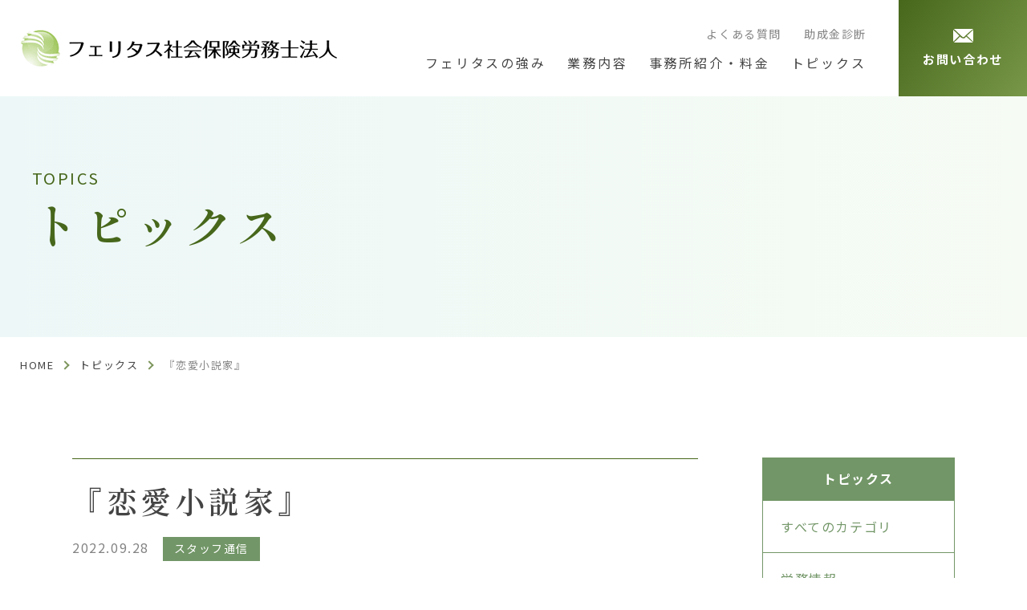

--- FILE ---
content_type: text/html; charset=UTF-8
request_url: https://www.ishikawa-sk.com/topics/detail/%E3%80%8E%E6%81%8B%E6%84%9B%E5%B0%8F%E8%AA%AC%E5%AE%B6%E3%80%8F/
body_size: 9384
content:
<!DOCTYPE html>
<html lang="ja">
<head>
	<meta charset="utf-8">
	<meta http-equiv="X-UA-Compatible" content="IE=edge">
	<!-- Google Tag Manager -->
	<script>(function(w,d,s,l,i){w[l]=w[l]||[];w[l].push({'gtm.start':
	new Date().getTime(),event:'gtm.js'});var f=d.getElementsByTagName(s)[0],
	j=d.createElement(s),dl=l!='dataLayer'?'&l='+l:'';j.async=true;j.src=
	'https://www.googletagmanager.com/gtm.js?id='+i+dl;f.parentNode.insertBefore(j,f);
	})(window,document,'script','dataLayer','GTM-T6FQWCG');</script>
	<!-- End Google Tag Manager -->
	<meta name="viewport" content="width=device-width, initial-scale=1.0">
		<title>『恋愛小説家』｜トピックス｜フェリタス社会保険労務士法人｜神奈川県厚木市の社労士事務所</title>
	<meta name="description" content="　学生時代には映画雑誌を読み漁り、無類の映画好きを自負する私。 落ち込んでゲラゲラ笑いたくなった時、とにかく泣いて心を浄化（？）したい時などの十八番映画の中、特に心に残り、自身の言動の軸の一つになっている言葉に出合った映画を紹介させてもらいます。 &nbsp; &nbsp; &nbsp; タイトルは「恋愛小説家」、ロマンス映画ともヒューマン映画とも評される作品です。 日本での公開が1998年なので…">
		<meta name="keywords" content="トピックス,厚木市,社会保険労務士,社労士,特定社労士,フェリタス社会保険労務士法人">
			<meta name="format-detection" content="telephone=no">
	<link rel="icon" type="image/x-icon" href="https://www.ishikawa-sk.com/cms_R8ehD9bd/wp-content/themes/ishikawa-sk/img/common/favicon.ico">
	<link rel="apple-touch-icon" href="https://www.ishikawa-sk.com/cms_R8ehD9bd/wp-content/themes/ishikawa-sk/img/common/apple-touch-icon.png">
		<meta property="og:site_name" content="フェリタス社会保険労務士法人｜神奈川県厚木市の社労士事務所">
	<meta property="og:type" content="article">
	<meta property="og:url" content="https://www.ishikawa-sk.com/topics/detail/%E3%80%8E%E6%81%8B%E6%84%9B%E5%B0%8F%E8%AA%AC%E5%AE%B6%E3%80%8F/">
	<meta property="og:image" content="https://www.ishikawa-sk.com/cms_R8ehD9bd/wp-content/themes/ishikawa-sk/img/common/ogp.png">
	<meta property="og:title" content="『恋愛小説家』｜トピックス｜フェリタス社会保険労務士法人｜神奈川県厚木市の社労士事務所">
	<meta property="og:description" content="　学生時代には映画雑誌を読み漁り、無類の映画好きを自負する私。 落ち込んでゲラゲラ笑いたくなった時、とにかく泣いて心を浄化（？）したい時などの十八番映画の中、特に心に残り、自身の言動の軸の一つになっている言葉に出合った映画を紹介させてもらいます。 &nbsp; &nbsp; &nbsp; タイトルは「恋愛小説家」、ロマンス映画ともヒューマン映画とも評される作品です。 日本での公開が1998年なので…">
	<meta name="twitter:card" content="summary_large_image">
	<meta name="twitter:title" content="『恋愛小説家』｜トピックス｜フェリタス社会保険労務士法人｜神奈川県厚木市の社労士事務所">
	<meta name="twitter:description" content="　学生時代には映画雑誌を読み漁り、無類の映画好きを自負する私。 落ち込んでゲラゲラ笑いたくなった時、とにかく泣いて心を浄化（？）したい時などの十八番映画の中、特に心に残り、自身の言動の軸の一つになっている言葉に出合った映画を紹介させてもらいます。 &nbsp; &nbsp; &nbsp; タイトルは「恋愛小説家」、ロマンス映画ともヒューマン映画とも評される作品です。 日本での公開が1998年なので…">
	<meta name="twitter:image" content="https://www.ishikawa-sk.com/cms_R8ehD9bd/wp-content/themes/ishikawa-sk/img/common/ogp.png">
		<link rel="preconnect" href="https://fonts.googleapis.com">
	<link rel="preconnect" href="https://fonts.gstatic.com" crossorigin>
	<link href="https://fonts.googleapis.com/css2?family=Noto+Sans+JP:wght@400;700&family=Shippori+Mincho:wght@600&display=swap" rel="stylesheet"> 
	<link href="https://www.ishikawa-sk.com/cms_R8ehD9bd/wp-content/themes/ishikawa-sk/css/style.css" rel="stylesheet">
				<link rel="canonical" href="https://www.ishikawa-sk.com/topics/detail/%E3%80%8E%E6%81%8B%E6%84%9B%E5%B0%8F%E8%AA%AC%E5%AE%B6%E3%80%8F/">
		<meta name='robots' content='max-image-preview:large' />
<link rel='stylesheet' id='wp-block-library-css' href='https://www.ishikawa-sk.com/cms_R8ehD9bd/wp-includes/css/dist/block-library/style.min.css?ver=6.5.7' type='text/css' media='all' />
<style id='classic-theme-styles-inline-css' type='text/css'>
/*! This file is auto-generated */
.wp-block-button__link{color:#fff;background-color:#32373c;border-radius:9999px;box-shadow:none;text-decoration:none;padding:calc(.667em + 2px) calc(1.333em + 2px);font-size:1.125em}.wp-block-file__button{background:#32373c;color:#fff;text-decoration:none}
</style>
<style id='global-styles-inline-css' type='text/css'>
body{--wp--preset--color--black: #000000;--wp--preset--color--cyan-bluish-gray: #abb8c3;--wp--preset--color--white: #ffffff;--wp--preset--color--pale-pink: #f78da7;--wp--preset--color--vivid-red: #cf2e2e;--wp--preset--color--luminous-vivid-orange: #ff6900;--wp--preset--color--luminous-vivid-amber: #fcb900;--wp--preset--color--light-green-cyan: #7bdcb5;--wp--preset--color--vivid-green-cyan: #00d084;--wp--preset--color--pale-cyan-blue: #8ed1fc;--wp--preset--color--vivid-cyan-blue: #0693e3;--wp--preset--color--vivid-purple: #9b51e0;--wp--preset--gradient--vivid-cyan-blue-to-vivid-purple: linear-gradient(135deg,rgba(6,147,227,1) 0%,rgb(155,81,224) 100%);--wp--preset--gradient--light-green-cyan-to-vivid-green-cyan: linear-gradient(135deg,rgb(122,220,180) 0%,rgb(0,208,130) 100%);--wp--preset--gradient--luminous-vivid-amber-to-luminous-vivid-orange: linear-gradient(135deg,rgba(252,185,0,1) 0%,rgba(255,105,0,1) 100%);--wp--preset--gradient--luminous-vivid-orange-to-vivid-red: linear-gradient(135deg,rgba(255,105,0,1) 0%,rgb(207,46,46) 100%);--wp--preset--gradient--very-light-gray-to-cyan-bluish-gray: linear-gradient(135deg,rgb(238,238,238) 0%,rgb(169,184,195) 100%);--wp--preset--gradient--cool-to-warm-spectrum: linear-gradient(135deg,rgb(74,234,220) 0%,rgb(151,120,209) 20%,rgb(207,42,186) 40%,rgb(238,44,130) 60%,rgb(251,105,98) 80%,rgb(254,248,76) 100%);--wp--preset--gradient--blush-light-purple: linear-gradient(135deg,rgb(255,206,236) 0%,rgb(152,150,240) 100%);--wp--preset--gradient--blush-bordeaux: linear-gradient(135deg,rgb(254,205,165) 0%,rgb(254,45,45) 50%,rgb(107,0,62) 100%);--wp--preset--gradient--luminous-dusk: linear-gradient(135deg,rgb(255,203,112) 0%,rgb(199,81,192) 50%,rgb(65,88,208) 100%);--wp--preset--gradient--pale-ocean: linear-gradient(135deg,rgb(255,245,203) 0%,rgb(182,227,212) 50%,rgb(51,167,181) 100%);--wp--preset--gradient--electric-grass: linear-gradient(135deg,rgb(202,248,128) 0%,rgb(113,206,126) 100%);--wp--preset--gradient--midnight: linear-gradient(135deg,rgb(2,3,129) 0%,rgb(40,116,252) 100%);--wp--preset--font-size--small: 13px;--wp--preset--font-size--medium: 20px;--wp--preset--font-size--large: 36px;--wp--preset--font-size--x-large: 42px;--wp--preset--spacing--20: 0.44rem;--wp--preset--spacing--30: 0.67rem;--wp--preset--spacing--40: 1rem;--wp--preset--spacing--50: 1.5rem;--wp--preset--spacing--60: 2.25rem;--wp--preset--spacing--70: 3.38rem;--wp--preset--spacing--80: 5.06rem;--wp--preset--shadow--natural: 6px 6px 9px rgba(0, 0, 0, 0.2);--wp--preset--shadow--deep: 12px 12px 50px rgba(0, 0, 0, 0.4);--wp--preset--shadow--sharp: 6px 6px 0px rgba(0, 0, 0, 0.2);--wp--preset--shadow--outlined: 6px 6px 0px -3px rgba(255, 255, 255, 1), 6px 6px rgba(0, 0, 0, 1);--wp--preset--shadow--crisp: 6px 6px 0px rgba(0, 0, 0, 1);}:where(.is-layout-flex){gap: 0.5em;}:where(.is-layout-grid){gap: 0.5em;}body .is-layout-flex{display: flex;}body .is-layout-flex{flex-wrap: wrap;align-items: center;}body .is-layout-flex > *{margin: 0;}body .is-layout-grid{display: grid;}body .is-layout-grid > *{margin: 0;}:where(.wp-block-columns.is-layout-flex){gap: 2em;}:where(.wp-block-columns.is-layout-grid){gap: 2em;}:where(.wp-block-post-template.is-layout-flex){gap: 1.25em;}:where(.wp-block-post-template.is-layout-grid){gap: 1.25em;}.has-black-color{color: var(--wp--preset--color--black) !important;}.has-cyan-bluish-gray-color{color: var(--wp--preset--color--cyan-bluish-gray) !important;}.has-white-color{color: var(--wp--preset--color--white) !important;}.has-pale-pink-color{color: var(--wp--preset--color--pale-pink) !important;}.has-vivid-red-color{color: var(--wp--preset--color--vivid-red) !important;}.has-luminous-vivid-orange-color{color: var(--wp--preset--color--luminous-vivid-orange) !important;}.has-luminous-vivid-amber-color{color: var(--wp--preset--color--luminous-vivid-amber) !important;}.has-light-green-cyan-color{color: var(--wp--preset--color--light-green-cyan) !important;}.has-vivid-green-cyan-color{color: var(--wp--preset--color--vivid-green-cyan) !important;}.has-pale-cyan-blue-color{color: var(--wp--preset--color--pale-cyan-blue) !important;}.has-vivid-cyan-blue-color{color: var(--wp--preset--color--vivid-cyan-blue) !important;}.has-vivid-purple-color{color: var(--wp--preset--color--vivid-purple) !important;}.has-black-background-color{background-color: var(--wp--preset--color--black) !important;}.has-cyan-bluish-gray-background-color{background-color: var(--wp--preset--color--cyan-bluish-gray) !important;}.has-white-background-color{background-color: var(--wp--preset--color--white) !important;}.has-pale-pink-background-color{background-color: var(--wp--preset--color--pale-pink) !important;}.has-vivid-red-background-color{background-color: var(--wp--preset--color--vivid-red) !important;}.has-luminous-vivid-orange-background-color{background-color: var(--wp--preset--color--luminous-vivid-orange) !important;}.has-luminous-vivid-amber-background-color{background-color: var(--wp--preset--color--luminous-vivid-amber) !important;}.has-light-green-cyan-background-color{background-color: var(--wp--preset--color--light-green-cyan) !important;}.has-vivid-green-cyan-background-color{background-color: var(--wp--preset--color--vivid-green-cyan) !important;}.has-pale-cyan-blue-background-color{background-color: var(--wp--preset--color--pale-cyan-blue) !important;}.has-vivid-cyan-blue-background-color{background-color: var(--wp--preset--color--vivid-cyan-blue) !important;}.has-vivid-purple-background-color{background-color: var(--wp--preset--color--vivid-purple) !important;}.has-black-border-color{border-color: var(--wp--preset--color--black) !important;}.has-cyan-bluish-gray-border-color{border-color: var(--wp--preset--color--cyan-bluish-gray) !important;}.has-white-border-color{border-color: var(--wp--preset--color--white) !important;}.has-pale-pink-border-color{border-color: var(--wp--preset--color--pale-pink) !important;}.has-vivid-red-border-color{border-color: var(--wp--preset--color--vivid-red) !important;}.has-luminous-vivid-orange-border-color{border-color: var(--wp--preset--color--luminous-vivid-orange) !important;}.has-luminous-vivid-amber-border-color{border-color: var(--wp--preset--color--luminous-vivid-amber) !important;}.has-light-green-cyan-border-color{border-color: var(--wp--preset--color--light-green-cyan) !important;}.has-vivid-green-cyan-border-color{border-color: var(--wp--preset--color--vivid-green-cyan) !important;}.has-pale-cyan-blue-border-color{border-color: var(--wp--preset--color--pale-cyan-blue) !important;}.has-vivid-cyan-blue-border-color{border-color: var(--wp--preset--color--vivid-cyan-blue) !important;}.has-vivid-purple-border-color{border-color: var(--wp--preset--color--vivid-purple) !important;}.has-vivid-cyan-blue-to-vivid-purple-gradient-background{background: var(--wp--preset--gradient--vivid-cyan-blue-to-vivid-purple) !important;}.has-light-green-cyan-to-vivid-green-cyan-gradient-background{background: var(--wp--preset--gradient--light-green-cyan-to-vivid-green-cyan) !important;}.has-luminous-vivid-amber-to-luminous-vivid-orange-gradient-background{background: var(--wp--preset--gradient--luminous-vivid-amber-to-luminous-vivid-orange) !important;}.has-luminous-vivid-orange-to-vivid-red-gradient-background{background: var(--wp--preset--gradient--luminous-vivid-orange-to-vivid-red) !important;}.has-very-light-gray-to-cyan-bluish-gray-gradient-background{background: var(--wp--preset--gradient--very-light-gray-to-cyan-bluish-gray) !important;}.has-cool-to-warm-spectrum-gradient-background{background: var(--wp--preset--gradient--cool-to-warm-spectrum) !important;}.has-blush-light-purple-gradient-background{background: var(--wp--preset--gradient--blush-light-purple) !important;}.has-blush-bordeaux-gradient-background{background: var(--wp--preset--gradient--blush-bordeaux) !important;}.has-luminous-dusk-gradient-background{background: var(--wp--preset--gradient--luminous-dusk) !important;}.has-pale-ocean-gradient-background{background: var(--wp--preset--gradient--pale-ocean) !important;}.has-electric-grass-gradient-background{background: var(--wp--preset--gradient--electric-grass) !important;}.has-midnight-gradient-background{background: var(--wp--preset--gradient--midnight) !important;}.has-small-font-size{font-size: var(--wp--preset--font-size--small) !important;}.has-medium-font-size{font-size: var(--wp--preset--font-size--medium) !important;}.has-large-font-size{font-size: var(--wp--preset--font-size--large) !important;}.has-x-large-font-size{font-size: var(--wp--preset--font-size--x-large) !important;}
.wp-block-navigation a:where(:not(.wp-element-button)){color: inherit;}
:where(.wp-block-post-template.is-layout-flex){gap: 1.25em;}:where(.wp-block-post-template.is-layout-grid){gap: 1.25em;}
:where(.wp-block-columns.is-layout-flex){gap: 2em;}:where(.wp-block-columns.is-layout-grid){gap: 2em;}
.wp-block-pullquote{font-size: 1.5em;line-height: 1.6;}
</style>
</head>
<body id="topics">
<!-- Google Tag Manager (noscript) -->
<noscript><iframe src="https://www.googletagmanager.com/ns.html?id=GTM-T6FQWCG"
height="0" width="0" style="display:none;visibility:hidden"></iframe></noscript>
<!-- End Google Tag Manager (noscript) -->
<div class="js-media-query u-media-query"></div>
<div class="js-nav-overlay l-nav-overlay"></div>
<div class="js-megamenu-overlay l-megamenu-overlay"></div>
<div class="l-wrapper">
	<header class="js-header l-header">
		<div class="l-header-info">
						<p class="l-header-info__logo"><a href="https://www.ishikawa-sk.com/" class="l-header-info__logo-link u-alpha"><img src="https://www.ishikawa-sk.com/cms_R8ehD9bd/wp-content/themes/ishikawa-sk/img/common/logo01.png" alt="フェリタス社会保険労務士法人"></a></p>
			<button class="js-nav-btn l-nav-btn u-view-sp">
				<span class="l-nav-btn__line"></span>
				<span class="l-nav-btn__line"></span>
			</button>
			<nav class="js-nav-content l-nav" role="navigation" itemscope itemtype="http://www.schema.org/SiteNavigationElement">
				<ul class="l-nav-list">
					<li class="l-nav-list__item">
						<span class="js-hd-trigger l-nav-list__item-trigger" itemprop="name">フェリタスの強み</span>
						<div class="js-hd-content l-nav-list-child">
							<div class="l-nav-list-child__inner u-inner">
								<ul class="l-nav-list-child-list">
									<li class="l-nav-list-child-list__item" itemprop="name">
										<a href="https://www.ishikawa-sk.com/features/" class="l-nav-list-child-list__item-link u-zoom" itemprop="URL">
											<div class="l-nav-list-child-list__item-img u-zoom__img-wrap u-view-upper-tb"><img src="https://www.ishikawa-sk.com/cms_R8ehD9bd/wp-content/themes/ishikawa-sk/img/common/header/pic_hd01_group01.jpg" alt="" class="u-zoom__img"></div>
											<span class="l-nav-list-child-list__item-txt">フェリタスの強み</span>
										</a>
									</li>
									<li class="l-nav-list-child-list__item" itemprop="name">
										<a href="/features/#reason" class="l-nav-list-child-list__item-link u-zoom" itemprop="URL">
											<div class="l-nav-list-child-list__item-img u-zoom__img-wrap u-view-upper-tb"><img src="https://www.ishikawa-sk.com/cms_R8ehD9bd/wp-content/themes/ishikawa-sk/img/common/header/pic_hd02_group01.jpg" alt="" class="u-zoom__img"></div>
											<span class="l-nav-list-child-list__item-txt">選ばれる理由</span>
										</a>
									</li>
									<li class="l-nav-list-child-list__item" itemprop="name">
										<a href="/features/#advisor" class="l-nav-list-child-list__item-link u-zoom" itemprop="URL">
											<div class="l-nav-list-child-list__item-img u-zoom__img-wrap u-view-upper-tb"><img src="https://www.ishikawa-sk.com/cms_R8ehD9bd/wp-content/themes/ishikawa-sk/img/common/header/pic_hd03_group01.jpg" alt="" class="u-zoom__img"></div>
											<span class="l-nav-list-child-list__item-txt">主な顧問先</span>
										</a>
									</li>
									<li class="l-nav-list-child-list__item" itemprop="name">
										<a href="/features/#voice" class="l-nav-list-child-list__item-link u-zoom" itemprop="URL">
											<div class="l-nav-list-child-list__item-img u-zoom__img-wrap u-view-upper-tb"><img src="https://www.ishikawa-sk.com/cms_R8ehD9bd/wp-content/themes/ishikawa-sk/img/common/header/pic_hd04_group01.jpg" alt="" class="u-zoom__img"></div>
											<span class="l-nav-list-child-list__item-txt">お客様の声</span>
										</a>
									</li>
								</ul>
							</div>
						</div>
					</li>
					<li class="l-nav-list__item">
						<span class="js-hd-trigger l-nav-list__item-trigger" itemprop="name">業務内容</span>
						<div class="js-hd-content l-nav-list-child">
							<div class="l-nav-list-child__inner u-inner">
								<ul class="l-nav-list-child-list">
									<li class="l-nav-list-child-list__item" itemprop="name">
										<a href="/service/#purpose" class="l-nav-list-child-list__item-link u-zoom" itemprop="URL">
											<div class="l-nav-list-child-list__item-img u-zoom__img-wrap u-view-upper-tb"><img src="https://www.ishikawa-sk.com/cms_R8ehD9bd/wp-content/themes/ishikawa-sk/img/common/header/pic_hd01_group02.jpg" alt="" class="u-zoom__img"></div>
											<span class="l-nav-list-child-list__item-txt">目的から探す</span>
										</a>
									</li>
									<li class="l-nav-list-child-list__item" itemprop="name">
										<a href="https://www.ishikawa-sk.com/service/" class="l-nav-list-child-list__item-link u-zoom" itemprop="URL">
											<div class="l-nav-list-child-list__item-img u-zoom__img-wrap u-view-upper-tb"><img src="https://www.ishikawa-sk.com/cms_R8ehD9bd/wp-content/themes/ishikawa-sk/img/common/header/pic_hd02_group02.jpg" alt="" class="u-zoom__img"></div>
											<span class="l-nav-list-child-list__item-txt">サービス内容から探す</span>
										</a>
									</li>
								</ul>
							</div>
						</div>
					</li>
					<li class="l-nav-list__item">
						<span class="js-hd-trigger l-nav-list__item-trigger" itemprop="name">事務所紹介・料金</span>
						<div class="js-hd-content l-nav-list-child">
							<div class="l-nav-list-child__inner is-flex u-inner">
								<div class="l-nav-list-child__img u-view-upper-tb">
									<img src="https://www.ishikawa-sk.com/cms_R8ehD9bd/wp-content/themes/ishikawa-sk/img/common/header/pic_hd01_group03.jpg" alt="">
								</div>
								<ul class="l-nav-list-child-list is-txt-only">
									<li class="l-nav-list-child-list__item" itemprop="name">
										<a href="https://www.ishikawa-sk.com/info/" class="l-nav-list-child-list__item-link u-zoom" itemprop="URL">
											<span class="l-nav-list-child-list__item-txt">事務所紹介</span>
										</a>
									</li>
									<li class="l-nav-list-child-list__item" itemprop="name">
										<a href="https://www.ishikawa-sk.com/info/fee/" class="l-nav-list-child-list__item-link u-zoom" itemprop="URL">
											<span class="l-nav-list-child-list__item-txt">料金案内</span>
										</a>
									</li>
									<li class="l-nav-list-child-list__item" itemprop="name">
										<a href="https://www.ishikawa-sk.com/staff/" class="l-nav-list-child-list__item-link u-zoom" itemprop="URL">
											<span class="l-nav-list-child-list__item-txt">スタッフ紹介</span>
										</a>
									</li>
									<li class="l-nav-list-child-list__item" itemprop="name">
										<a href="https://www.ishikawa-sk.com/info/iyama/" class="l-nav-list-child-list__item-link u-zoom" itemprop="URL">
											<span class="l-nav-list-child-list__item-txt">飯山オフィス</span>
										</a>
									</li>
									<li class="l-nav-list-child-list__item" itemprop="name">
										<a href="https://www.ishikawa-sk.com/info/saiyo/" class="l-nav-list-child-list__item-link u-zoom" itemprop="URL">
											<span class="l-nav-list-child-list__item-txt">採用情報</span>
										</a>
									</li>
								</ul>
							</div>
						</div>
					</li>
					<li class="l-nav-list__item">
						<span class="js-hd-trigger l-nav-list__item-trigger" itemprop="name">トピックス</span>
						<div class="js-hd-content l-nav-list-child">
							<div class="l-nav-list-child__inner u-inner is-flex">
								<div class="l-nav-list-child__img u-view-upper-tb"><img src="https://www.ishikawa-sk.com/cms_R8ehD9bd/wp-content/themes/ishikawa-sk/img/common/header/pic_hd01_group04.jpg" alt=""></div>
								<ul class="l-nav-list-child-list is-txt-only">
																		<li class="l-nav-list-child-list__item" itemprop="name">
										<a href="https://www.ishikawa-sk.com/topics/cat/cat04/" class="l-nav-list-child-list__item-link" itemprop="URL">
											<span class="l-nav-list-child-list__item-txt">労務情報</span>
										</a>
									</li>
									<li class="l-nav-list-child-list__item" itemprop="name">
										<a href="https://www.ishikawa-sk.com/topics/cat/cat03/" class="l-nav-list-child-list__item-link" itemprop="URL">
											<span class="l-nav-list-child-list__item-txt">助成金情報</span>
										</a>
									</li>
									<li class="l-nav-list-child-list__item" itemprop="name">
										<a href="https://www.ishikawa-sk.com/topics/cat/cat01/" class="l-nav-list-child-list__item-link" itemprop="URL">
											<span class="l-nav-list-child-list__item-txt">セミナー・執筆情報</span>
										</a>
									</li>
									<li class="l-nav-list-child-list__item" itemprop="name">
										<a href="https://www.ishikawa-sk.com/topics/cat/cat05/" class="l-nav-list-child-list__item-link" itemprop="URL">
											<span class="l-nav-list-child-list__item-txt">お知らせ</span>
										</a>
									</li>
									<li class="l-nav-list-child-list__item" itemprop="name">
										<a href="https://www.ishikawa-sk.com/topics/cat/cat06/" class="l-nav-list-child-list__item-link" itemprop="URL">
											<span class="l-nav-list-child-list__item-txt">スタッフ通信</span>
										</a>
									</li>

								</ul>
							</div>
						</div>
					</li>
				</ul>
				<p class="l-nav__mail"><a href="https://www.ishikawa-sk.com/contact/" class="l-nav__mail-link"><span class="l-nav__mail-txt">お問い合わせ</span></a></p>
				<ul class="l-nav-other">
					<li class="l-nav-other__item" itemprop="name"><a href="https://www.ishikawa-sk.com/faq/" class="l-nav-other__item-link" itemprop="URL">よくある質問</a></li>
					<li class="l-nav-other__item" itemprop="name"><a href="https://www.ishikawa-sk.com/jyoseikin/" class="l-nav-other__item-link" itemprop="URL">助成金診断</a></li>
				</ul>
			</nav>
		</div>
	</header>
	<!-- /.l-header -->
		<div class="l-sub-img is-simple-mv">
			<div class="l-sub-img__inner u-inner">
				<div class="l-sub-img__area-txt">
					<p class="l-sub-img__en u-uppercase">topics</p>
					<p class="l-sub-img__head u-serif">トピックス</p>
				</div>
			</div>
		</div>
		<!-- /.l-sub-img -->
		<div class="l-breadcrumb u-view-upper-tb">
	<ol class="l-breadcrumb-list">
		<li class="l-breadcrumb-list__item"><a href="https://www.ishikawa-sk.com" class="l-breadcrumb-list__item u-uppercase">home</a></li>
									<li class="l-breadcrumb-list__item"><a href="https://www.ishikawa-sk.com/topics/" class="l-breadcrumb-list__txt">トピックス</a></li>
												<li class="l-breadcrumb-list__item"><span class="l-breadcrumb-list__txt">『恋愛小説家』</span></li>
						</ol>
</div>
<!-- /#breadcrumb -->
<script type="application/ld+json">
{
	"@context": "http://schema.org",
	"@type": "BreadcrumbList",
	"itemListElement": [
		{
			"@type": "ListItem",
			"position": 1,
			"name": "home",
			"item": "https://www.ishikawa-sk.com"
		},
						{
			"@type": "ListItem",
			"position": 2,
			"name": "トピックス",
			"item": "https://www.ishikawa-sk.com/topics/"
		},						{
			"@type": "ListItem",
			"position": 3,
			"name": "『恋愛小説家』",
			"item": "https://www.ishikawa-sk.com/topics/detail/%E3%80%8E%E6%81%8B%E6%84%9B%E5%B0%8F%E8%AA%AC%E5%AE%B6%E3%80%8F/"
		}			]
}
</script>
		<div class="l-container is-col2">
<div class="l-contents">
	<main role="main">
		<article class="c-single01 is-topics">
			<section id="detail" class="c-single01-detail">
				<div class="c-single01-detail__inner u-inner">
					<header class="c-single01-detail__head">
						<h1 class="c-single01-detail__head-main u-serif">『恋愛小説家』</h1>
						<div class="c-single01-detail__meta">
							<p class="c-single01-detail__meta-data">2022.09.28</p>
							<p class="c-single01-detail__meta-cat">
							スタッフ通信							</p>
						</div>
					</header>
					<div class="c-single01-detail__content c-content01">
												<p><a href="https://www.ishikawa-sk.com/cms_R8ehD9bd/wp-content/uploads/2022/09/kandou_tv_woman_sad.png"><img decoding="async" class=" wp-image-5541 alignleft" src="https://www.ishikawa-sk.com/cms_R8ehD9bd/wp-content/uploads/2022/09/kandou_tv_woman_sad-300x235.png" alt="" width="231" height="181" /></a>　学生時代には映画雑誌を読み漁り、無類の映画好きを自負する私。<br />
落ち込んでゲラゲラ笑いたくなった時、とにかく泣いて心を浄化（？）したい時などの十八番映画の中、特に心に残り、自身の言動の軸の一つになっている言葉に出合った映画を紹介させてもらいます。</p>
<p>&nbsp;</p>
<p>&nbsp;</p>
<p>&nbsp;</p>
<p>
タイトルは「恋愛小説家」、ロマンス映画ともヒューマン映画とも評される作品です。</p>
<p>日本での公開が1998年なのでだいぶ古いですね。</p>
<p>主人公はジャック・ニコルソン演じる、偏屈で極度の潔癖症、自尊心が高く神経質な恋愛小説家。<br />
発せられる言葉は悪意に満ち、嫌味たらたらで周囲の人から嫌われている変人。<br />
行きつけのレストランでは決まったテーブルにしか座らずに、カトラリーセットは持参。<br />
目玉焼きの調理方法にまで口を出す始末。<br />
ただ、社交的で優しい馴染みのウェイトレスには少しだけ心を許している様子で、<br />
彼女以外からのサービスは受けない徹底ぶりです。</p>
<p>そんな彼がひょんなことから、恋愛小説家と同じアパートに住むゲイの画家、心を許すウエイトレス、小説家の彼と3人で1泊2日の車旅に出ることになります。</p>
<p>
道中の出来事や3人のやり取りを経て、彼の中に変化が起こります。</p>
<p>
そして彼が彼女に言った一言が、</p>
<p>「あなたに出合って良い人間になりたいと思った」。</p>
<p>
この映画に私が何歳の時に出合い、その時の私がどのような状況であったかは忘れてしまったのですが、とにかく心に残ったのです。</p>
<p>
自分と出会った、対峙した、同じ時間を過ごした他人が、この人の前では良い人間になりたい、なろうとするなんて、、、<br />
どれだけ良い人である必要があるかのか。</p>
<p>自分が良い人になろうとするのが第一段階だとすると、これはもっともっと上の段階のような気がするのです。</p>
<p>何かを頼まれたら気持ちよく、何かに取り組むときには一生懸命、そんな風にどんな場面でも気持ちの良い人でありたいと思わせてくれた１本です。</p>
<p>秋の夜長にぜひ観てみてください。</p>
<p>
（ペンネーム/麦子）</p>
					</div>
				</div>
			</section>
			<!-- /#detail -->

										<section id="connection" class="c-single01-connection">
					<div class="c-single01-connection__inner u-inner">
						<h2 class="c-head06 u-serif"><span class="c-head06__txt">関連する記事</span></h2>
						<ul class="c-archive01">
																<li class="c-archive01__item">
		<a href="https://www.ishikawa-sk.com/topics/detail/%e3%81%a1%e3%82%87%e3%81%a3%e3%81%a8%e3%81%97%e3%81%9f%e6%a5%bd%e3%81%97%e3%81%bf/" class="c-archive01__item-link">
			<div class="c-archive01-meta">
				<p class="c-archive01__date">2026.01.28</p>
				<p class="c-archive01__cat">
				スタッフ通信				</p>
			</div>
			<p class="c-archive01__head">ちょっとした楽しみ</p>
		</a>
	</li>

																<li class="c-archive01__item">
		<a href="https://www.ishikawa-sk.com/topics/detail/2026%e5%b9%b4%e3%82%82%e3%81%a9%e3%81%86%e3%81%9e%e3%82%88%e3%82%8d%e3%81%97%e3%81%8f%e3%81%8a%e9%a1%98%e3%81%84%e3%81%84%e3%81%9f%e3%81%97%e3%81%be%e3%81%99%ef%bc%81/" class="c-archive01__item-link">
			<div class="c-archive01-meta">
				<p class="c-archive01__date">2026.01.14</p>
				<p class="c-archive01__cat">
				スタッフ通信				</p>
			</div>
			<p class="c-archive01__head">2026年もどうぞよろしくお願いいたします！</p>
		</a>
	</li>

																<li class="c-archive01__item">
		<a href="https://www.ishikawa-sk.com/topics/detail/%e6%9d%a5%e5%b9%b4%e3%82%82%e3%82%88%e3%82%8d%e3%81%97%e3%81%8f%e3%81%8a%e9%a1%98%e3%81%84%e7%94%b3%e3%81%97%e4%b8%8a%e3%81%92%e3%81%be%e3%81%99%e3%80%822025/" class="c-archive01__item-link">
			<div class="c-archive01-meta">
				<p class="c-archive01__date">2025.12.24</p>
				<p class="c-archive01__cat">
				スタッフ通信				</p>
			</div>
			<p class="c-archive01__head">来年もよろしくお願い申し上げます。</p>
		</a>
	</li>

													</ul>
						<p class="c-btn01">
							<a href="https://www.ishikawa-sk.com/topics/" class="c-btn01__link">
								<span class="c-btn01__txt">トピックス一覧に戻る</span>
							</a>
						</p>
					</div>
				</section>
				<!-- /#connection -->
					</article>
		<!-- /.c-single01 -->
			</main>
</div>
<!-- /.l-contents -->
	<aside class="l-sidebar" role="complementary" itemscope itemtype="http://schema.org/WPSideBar">
			<div class="l-sidebar-sec">
			<p class="l-sidebar-sec__head">トピックス</p>
			<ul class="l-sidebar-sec__list">
				<li class="l-sidebar-sec__list-item"><a href="https://www.ishikawa-sk.com/topics/" class="l-sidebar-sec__list-link">すべてのカテゴリ</a></li>
										<li class="l-sidebar-sec__list-item"><a href="https://www.ishikawa-sk.com/topics/cat/cat04/" class="l-sidebar-sec__list-link">労務情報</a></li>
										<li class="l-sidebar-sec__list-item"><a href="https://www.ishikawa-sk.com/topics/cat/cat03/" class="l-sidebar-sec__list-link">助成金情報</a></li>
										<li class="l-sidebar-sec__list-item"><a href="https://www.ishikawa-sk.com/topics/cat/cat01/" class="l-sidebar-sec__list-link">セミナー・執筆情報</a></li>
										<li class="l-sidebar-sec__list-item"><a href="https://www.ishikawa-sk.com/topics/cat/cat05/" class="l-sidebar-sec__list-link">お知らせ</a></li>
										<li class="l-sidebar-sec__list-item"><a href="https://www.ishikawa-sk.com/topics/cat/cat06/" class="l-sidebar-sec__list-link">スタッフ通信</a></li>
							</ul>
		</div>
		</aside>
<!-- /.l-sidebar -->
</div>
<!-- /.l-container -->
<footer class="js-footer l-footer">
	<p class="l-footer-pagetop"><a class="l-footer-pagetop__link u-alpha" href="#top">PageTop</a></p>
			<section id="cv01" class="c-cv01">
	<div class="c-cv01__inner u-inner">
		<div class="c-cv01__area-txt">
			<div class="c-cv01-header">
				<p class="c-cv01-header__en u-uppercase">contact</p>
				<h2 class="c-cv01-header__head u-serif">経営者・人事担当者様向け</h2>
				<p class="c-cv01-header__lead u-serif">【初回】30分無料相談受付中</p>
			</div>
			<p class="c-cv01__txt">早期のご相談が、最善の解決策のご提案につながります。<br class="u-view-upper-tb">初回は30分無料でご相談いただけますので、<br class="u-view-upper-tb">お気軽にご連絡ください。</p>
		</div>
		<div class="c-cv01-info">
			<p class="c-cv01-info__tel">
				<a href="tel:046-230-6861" class="c-cv01-info__tel-link">
					<span class="c-cv01-info__tel-num">046-230-6861</span>
					<span class="c-cv01-info__tel-txt">受付時間 ｜ 平日9:00～17:00</span>
				</a>
			</p>
			<p class="c-cv01-info__mail">
				<a href="https://www.ishikawa-sk.com/contact/" class="c-cv01-info__mail-link">
					<span class="c-cv01-info__mail-txt">お問い合わせ</span>
				</a>
			</p>
			<div class="c-cv01-info__wrap">
				<p class="c-cv01-info__btn is-jyoseikin"><a href="https://www.ishikawa-sk.com/jyoseikin/" class="c-cv01-info__btn-link"><span class="c-cv01-info__btn-txt">助成金診断</span></a></p>
				<p class="c-cv01-info__btn is-faq"><a href="https://www.ishikawa-sk.com/faq/" class="c-cv01-info__btn-link"><span class="c-cv01-info__btn-txt">よくある質問</span></a></p>
			</div>
		</div>
	</div>
</section>		<div class="c-bnr01 c-bg-gray">
	<div class="c-bnr01__inner u-inner">
		<ul class="c-bnr01-list">
			<li class="c-bnr01-list__item"><a href="/info/#sdgs" class="c-bnr01-list__item-link u-alpha"><img src="https://www.ishikawa-sk.com/cms_R8ehD9bd/wp-content/themes/ishikawa-sk/img/common/img_bnr01.png" alt="SUSTAINABLE DEVELOPMENT GOALS"></a></li>
			<li class="c-bnr01-list__item"><a href="https://www.kanagawachuo.com/" class="c-bnr01-list__item-link u-alpha" target="_blank" rel="noopener noreferrer"><img src="https://www.ishikawa-sk.com/cms_R8ehD9bd/wp-content/themes/ishikawa-sk/img/common/img_bnr02.png" alt="神奈川中央障害年金センター"></a></li>
			<li class="c-bnr01-list__item"><a href="https://www.youtube.com/channel/UCa8lCFl2b77H7Elgn5HBU2w/featured?view_as=subscriber" class="c-bnr01-list__item-link u-alpha" target="_blank" rel="noopener noreferrer"><img src="https://www.ishikawa-sk.com/cms_R8ehD9bd/wp-content/themes/ishikawa-sk/img/common/img_bnr03.png" alt="フェリタスチャンネル Youtube"></a></li>
			<li class="c-bnr01-list__item"><a href="https://lomlab.co.jp/" class="c-bnr01-list__item-link u-alpha" target="_blank" rel="noopener noreferrer"><img src="https://www.ishikawa-sk.com/cms_R8ehD9bd/wp-content/themes/ishikawa-sk/img/common/img_bnr04.png" alt="産業衛生活動支援のアウトソーシング LOM lab Inc. Lohas Office Medical Laboratory"></a></li>
		</ul>
	</div>
</div>		<div class="l-footer-content">
		<div class="l-footer-content__inner u-inner">
			<div class="l-footer-content-info">
				<p class="l-footer-content-info__logo"><a href="https://www.ishikawa-sk.com/" class="l-footer-content-info__logo-link u-alpha"><img src="https://www.ishikawa-sk.com/cms_R8ehD9bd/wp-content/themes/ishikawa-sk/img/common/logo01.png" alt="フェリタス社会保険労務士法人"></a></p>
				<div class="l-footer-content-info__area-txt">
					<p class="l-footer-content-info__txt">
						〒243-0014 <br class="u-view-sp">神奈川県厚木市旭町一丁目24番13号 第一伊藤ビル6階<br><a href="https://www.google.co.jp/maps/place/%E3%83%95%E3%82%A7%E3%83%AA%E3%82%BF%E3%82%B9%EF%BC%88%E7%A4%BE%E4%BC%9A%E4%BF%9D%E9%99%BA%E5%8A%B4%E5%8B%99%E5%A3%AB%E6%B3%95%E4%BA%BA%EF%BC%89/@35.4370501,139.3629638,19z/data=!3m1!4b1!4m5!3m4!1s0x6019aab365641e8f:0xbf11dd6ec34b6101!8m2!3d35.437049!4d139.363511?hl=ja" class="l-footer-content-info__txt-link" target="_blank" rel="noopener noreferrer">Google Maps</a>
					</p>
					<p class="l-footer-content-info__txt">
						TEL：046-230-6861　FAX：046-230-6862<br>
						小田急小田原線「本厚木駅」南口徒歩3分
					</p>
				</div>
			</div>
			<div class="l-footer-content-nav u-view-upper-tb">
				<ul class="l-footer-content-nav-list">
					<li class="l-footer-content-nav-list__item"><a href="https://www.ishikawa-sk.com/" class="l-footer-content-nav-list__item-link">HOME</a></li>
					<li class="l-footer-content-nav-list__item"><a href="https://www.ishikawa-sk.com/features/" class="l-footer-content-nav-list__item-link">フェリタスの強み</a></li>
					<li class="l-footer-content-nav-list__item">
						<span class="l-footer-content-nav-list__item-txt">業務内容</span>
						<ul class="l-footer-content-nav-list-child">
							<li class="l-footer-content-nav-list-child__item"><a href="/service/#purpose" class="l-footer-content-nav-list-child__item-link">目的から探す</a></li>
							<li class="l-footer-content-nav-list-child__item"><a href="https://www.ishikawa-sk.com/service/" class="l-footer-content-nav-list-child__item-link">サービス内容から探す</a></li>
						</ul>
					</li>
				</ul>
				<ul class="l-footer-content-nav-list">
					<li class="l-footer-content-nav-list__item">
						<span class="l-footer-content-nav-list__item-txt">事務所紹介・料金</span>
						<ul class="l-footer-content-nav-list-child">
							<li class="l-footer-content-nav-list-child__item"><a href="https://www.ishikawa-sk.com/info/" class="l-footer-content-nav-list-child__item-link">事務所紹介</a></li>
							<li class="l-footer-content-nav-list-child__item"><a href="https://www.ishikawa-sk.com/info/fee/" class="l-footer-content-nav-list-child__item-link">料金案内</a></li>
							<li class="l-footer-content-nav-list-child__item"><a href="https://www.ishikawa-sk.com/info/iyama/" class="l-footer-content-nav-list-child__item-link">飯山オフィス</a></li>
							<li class="l-footer-content-nav-list-child__item"><a href="https://www.ishikawa-sk.com/staff/" class="l-footer-content-nav-list-child__item-link">スタッフ紹介</a></li>
							<li class="l-footer-content-nav-list-child__item"><a href="https://www.ishikawa-sk.com/info/saiyo/" class="l-footer-content-nav-list-child__item-link">採用情報</a></li>
						</ul>
					</li>
				</ul>
				<ul class="l-footer-content-nav-list">
										<li class="l-footer-content-nav-list__item"><a href="https://www.ishikawa-sk.com/topics/cat/cat04/" class="l-footer-content-nav-list__item-link">労務情報</a></li>
					<li class="l-footer-content-nav-list__item"><a href="https://www.ishikawa-sk.com/topics/cat/cat03/" class="l-footer-content-nav-list__item-link">助成金情報</a></li>
					<li class="l-footer-content-nav-list__item"><a href="https://www.ishikawa-sk.com/topics/cat/cat01/" class="l-footer-content-nav-list__item-link">セミナー・執筆情報</a></li>
					<li class="l-footer-content-nav-list__item"><a href="https://www.ishikawa-sk.com/topics/cat/cat05/" class="l-footer-content-nav-list__item-link">お知らせ</a></li>
					<li class="l-footer-content-nav-list__item"><a href="https://www.ishikawa-sk.com/topics/cat/cat06/" class="l-footer-content-nav-list__item-link">スタッフ通信</a></li>
				</ul>
				<ul class="l-footer-content-nav-list">
					<li class="l-footer-content-nav-list__item"><a href="https://www.ishikawa-sk.com/faq/" class="l-footer-content-nav-list__item-link">よくある質問</a></li>
					<li class="l-footer-content-nav-list__item"><a href="https://www.ishikawa-sk.com/jyoseikin/" class="l-footer-content-nav-list__item-link">助成金診断</a></li>
					<li class="l-footer-content-nav-list__item"><a href="https://www.ishikawa-sk.com/contact/" class="l-footer-content-nav-list__item-link">お問い合わせ</a></li>
					<li class="l-footer-content-nav-list__item"><a href="https://www.ishikawa-sk.com/contact/privacy/" class="l-footer-content-nav-list__item-link">個人情報保護方針</a></li>
					<li class="l-footer-content-nav-list__item"><a href="https://www.ishikawa-sk.com/contact/personal/" class="l-footer-content-nav-list__item-link">個人情報のお取扱いにつきまして</a></li>
				</ul>
			</div>
			<div class="l-footer-content-bnrs">
				<p class="l-footer-content-bnrs__platinum">
					<a href="https://www.pref.kanagawa.jp/docs/nf5/chiryoutoshigoto.html" class="l-footer-content-bnrs__platinum-link u-alpha" target="_blank" rel="noopener noreferrer">
						<img src="https://www.ishikawa-sk.com/cms_R8ehD9bd/wp-content/themes/ishikawa-sk/img/common/img_platinum01.png" alt="プラチナ企業">
					</a>
				</p>
				<p class="l-footer-content-bnrs__privacy">
					<a href="https://privacymark.jp/" class="l-footer-content__privacy-link u-alpha" target="_blank" rel="noopener noreferrer">
						<img src="https://www.ishikawa-sk.com/cms_R8ehD9bd/wp-content/themes/ishikawa-sk/img/common/img_privacy01.png" alt="プライバシーマーク">
					</a>
				</p>
			</div>
			<p class="l-footer-content__txt-privacy u-view-sp">
				<a href="https://www.ishikawa-sk.com/contact/privacy/" class="l-footer-content__txt-privacy-link">個人情報保護方針</a>
			</p>
			<p class="l-footer-content__txt-privacy u-view-sp">
				<a href="https://www.ishikawa-sk.com/contact/personal/" class="l-footer-content__txt-privacy-link">個人情報のお取扱いにつきまして</a>
			</p>
			<p class="l-footer-content__cr"><small class="l-footer-content__cr-txt">&copy; フェリタス社会保険労務士法人</small></p>
		</div>
	</div>
</footer>
</div>
<script type="text/javascript" src="https://code.jquery.com/jquery-2.2.2.min.js?ver=6.5.7" id="jquery-js"></script>
<script src="https://www.ishikawa-sk.com/cms_R8ehD9bd/wp-content/themes/ishikawa-sk/lib/yall.min.js"></script>
<script src="https://cdnjs.cloudflare.com/ajax/libs/object-fit-images/3.2.4/ofi.js"></script>
<script>
	objectFitImages();
</script><script src="https://www.ishikawa-sk.com/cms_R8ehD9bd/wp-content/themes/ishikawa-sk/js/script.js"></script></body>

</html>

--- FILE ---
content_type: text/css
request_url: https://www.ishikawa-sk.com/cms_R8ehD9bd/wp-content/themes/ishikawa-sk/css/style.css
body_size: 48304
content:
@charset "UTF-8";
/* common
================================================ */
html, body, div, span, object, iframe, h1, h2, h3, h4, h5, h6, p, a, blockquote, pre, abbr, address, cite, code, del, dfn, em, img, ins, kbd, q, samp, small, strong, sub, sup, var, b, i, dl, dt, dd, ol, ul, li, fieldset, form, label, legend, table, caption, tbody, tfoot, thead, tr, th, td, article, aside, canvas, details, figcaption, figure, footer, header, menu, nav, section, summary, time, mark, audio, video { margin: 0; padding: 0; border: 0; outline: 0; font-size: 100%; vertical-align: baseline; background: transparent; }

html { font-size: 62.5%; word-break: break-all; }

body { -webkit-text-size-adjust: 100%; }

article, aside, details, figcaption, figure, main, footer, header, menu, nav, section { display: block; }

h1, h2, h3, h4, h5, h6 { word-break: break-word; line-break: strict; overflow-wrap: break-word; word-wrap: break-word; }

ul:not([class]), ol:not([class]) { padding-left: 1.25em; }

ul[class], ol[class] { list-style: none; }

_:-ms-lang(x)::-ms-backdrop, ol:not([class]) { padding-left: 1.6em; }

span { font-weight: inherit; }

blockquote, q { quotes: none; }

blockquote:before, blockquote:after, q:before, q:after { content: ''; content: none; }

a { color: inherit; }

@media all and (min-width: 768px) { a:hover { text-decoration: none; } }

a[class] { text-decoration: none; }

ins { background-color: #ff9; text-decoration: none; }

mark { background-color: #ff9; font-weight: bold; }

del { text-decoration: line-through; }

abbr[title], dfn[title] { border-bottom: 1px dotted; cursor: help; }

address { font-style: normal; }

table { width: 100%; table-layout: fixed; border-collapse: collapse; border-spacing: 0; }

hr { display: block; height: 1px; border: 0; border-top: 1px solid rgba(68, 68, 68, 0.2); margin: 1em 0; padding: 0; }

img { max-width: 100%; height: auto; vertical-align: bottom; }

/* form
================================================== */
input[type="text"], input[type="email"], input[type="tel"], textarea, button, select, option { display: block; width: 100%; max-width: 100%; font-family: inherit; outline: none; border: 1px solid; border-radius: 0; background: none; }

@media all and (max-width: 767px) { input[type="text"], input[type="email"], input[type="tel"], textarea, button, select, option { font-size: 1.6rem; } }

input[type="text"], input[type="email"], input[type="tel"], textarea, button { -webkit-appearance: none; -moz-appearance: none; appearance: none; outline: none; }

input[type="radio"], input[type="checkbox"] { margin: 0; padding: 0; vertical-align: middle; }

textarea { resize: vertical; }

button { cursor: pointer; }

/* 02_base
================================================ */
html { overflow: auto; }

html:not([lang="ja"]) { word-break: break-word; }

body { overflow: hidden; min-width: 320px; padding-top: 60px; font-family: "Noto Sans JP", "ヒラギノ角ゴ ProN W3", Meiryo, sans-serif; color: #444; font-size: 1.4rem; line-height: 2; letter-spacing: .1em; }

@media all and (min-width: 768px) { body { min-width: 1180px; padding-top: 120px; font-size: 1.6rem; } }

.l-wrapper { position: relative; }

@media all and (min-width: 768px) { .l-container.is-col2 { display: -webkit-box; display: -ms-flexbox; display: flex; -webkit-box-pack: justify; -ms-flex-pack: justify; justify-content: space-between; -ms-flex-wrap: wrap; flex-wrap: wrap; width: 1100px; margin: 0 auto; }
  .l-container.is-col2 .l-contents { width: calc(100% - 240px - 80px); }
  .l-container.is-col2 .l-sidebar { width: 240px; } }

/* utility
================================================ */
/* pc <--> sp
-------------------------------------- */
.u-media-query { display: none; font-family: 'sp'; }

@media all and (min-width: 768px) { .u-media-query { font-family: 'tb'; } }

@media all and (min-width: 1180px) { .u-media-query { font-family: 'pc'; } }

@media all and (max-width: 1179px) { .u-view-pc { display: none !important; } }

@media all and (max-width: 767px) { .u-view-tb { display: none !important; } }

@media all and (min-width: 1180px) { .u-view-tb { display: none !important; } }

@media all and (min-width: 768px) { .u-view-sp { display: none !important; } }

@media all and (min-width: 1180px) { .u-view-under-tb { display: none !important; } }

@media all and (max-width: 767px) { .u-view-upper-tb { display: none !important; } }

/* text
-------------------------------------- */
.u-uppercase { text-transform: uppercase; }

.u-serif { font-family: 'Shippori Mincho', serif; font-weight: 600; }

.u-bold { font-weight: 700; }

/* link
-------------------------------------- */
a.u-alpha { display: block; text-decoration: none; }

@media all and (min-width: 768px) { a.u-alpha { -webkit-transition: all 0.3s ease; transition: all 0.3s ease; }
  a.u-alpha:hover { opacity: .7; } }

a.u-zoom { display: block; text-decoration: none; }

a.u-zoom .u-zoom__img { display: block; }

a.u-zoom .u-zoom__img-wrap { display: block; overflow: hidden; }

@media all and (min-width: 768px) { a.u-zoom .u-zoom__img { -webkit-transition: all 0.3s ease; transition: all 0.3s ease; }
  a.u-zoom:hover .u-zoom__img { -webkit-transform: scale(1.1) rotate(0.1deg); transform: scale(1.1) rotate(0.1deg); } }

/* layout
-------------------------------------- */
.u-inner { -webkit-box-sizing: border-box; box-sizing: border-box; padding-left: 20px; padding-right: 20px; }

@media all and (min-width: 768px) { .u-inner { width: 100%; max-width: 1100px; margin: auto; padding-left: 0; padding-right: 0; } }

/* component
================================================ */
/* .c-access01
================================================ */
.c-access01 { margin-bottom: 45px; }

.c-access01__map { height: 250px; margin-bottom: 17px; }

.c-access01__map iframe { width: 100%; height: 100%; }

.c-access01__txt { font-size: 1.3rem; }

@media all and (min-width: 768px) { .c-access01 { margin-bottom: 65px; }
  .c-access01__map { height: 500px; margin-bottom: 30px; }
  .c-access01-wrap { display: -webkit-box; display: -ms-flexbox; display: flex; -ms-flex-wrap: wrap; flex-wrap: wrap; }
  .c-access01__area-txt { width: calc(100% - 340px); }
  .c-access01__txt { font-size: 1.6rem; padding-top: 6px; }
  .c-access01__area-btn { width: 340px; } }

/* .c-anchor01
================================================ */
.c-anchor01 { display: -webkit-box; display: -ms-flexbox; display: flex; -ms-flex-wrap: wrap; flex-wrap: wrap; -webkit-box-pack: justify; -ms-flex-pack: justify; justify-content: space-between; }

.c-anchor01__item { width: calc(50% - 5px); margin-bottom: 10px; }

.c-anchor01__item-link { border: 1px solid #47671b; color: #47671b; font-weight: 700; font-size: 1.3rem; position: relative; display: block; padding: 14px 13px 13px; }

.c-anchor01__item-link::after { width: 6.5px; height: 10px; content: ""; display: inline-block; vertical-align: middle; background: no-repeat center/contain; background-image: url("data:image/svg+xml;charset=utf8,%3Csvg%20xmlns%3D%22http%3A%2F%2Fwww.w3.org%2F2000%2Fsvg%22%20viewBox%3D%220%200%2065.37%20105.06%22%3E%3Cdefs%3E%3Cstyle%3E.cls-1%7Bfill%3A%2347671b%3B%7D%3C%2Fstyle%3E%3C%2Fdefs%3E%3Cg%20id%3D%22%E3%83%AC%E3%82%A4%E3%83%A4%E3%83%BC_2%22%20data-name%3D%22%E3%83%AC%E3%82%A4%E3%83%A4%E3%83%BC%202%22%3E%3Cg%20id%3D%22%E3%83%AC%E3%82%A4%E3%83%A4%E3%83%BC_1-2%22%20data-name%3D%22%E3%83%AC%E3%82%A4%E3%83%A4%E3%83%BC%201%22%3E%3Cpolygon%20class%3D%22cls-1%22%20points%3D%2211.73%200%200%2011.51%2040.91%2052.53%200%2093.55%2011.73%20105.06%2065.37%2052.53%2011.73%200%22%2F%3E%3C%2Fg%3E%3C%2Fg%3E%3C%2Fsvg%3E"); position: absolute; right: 12px; top: 50%; -webkit-transform: translateY(-50%) rotate(90deg); transform: translateY(-50%) rotate(90deg); }

@media all and (min-width: 768px) { .c-anchor01 { -webkit-box-pack: start; -ms-flex-pack: start; justify-content: flex-start; margin-right: -28px; }
  .c-anchor01__item { width: 254px; margin-right: 28px; }
  .c-anchor01__item-link { font-size: 1.6rem; padding: 16px 28px 20px; -webkit-transition: all 0.3s ease; transition: all 0.3s ease; }
  .c-anchor01__item-link:before { content: ''; position: absolute; top: 0; right: 0; bottom: 0; left: 0; background: #47671b; -webkit-transform-origin: left top; transform-origin: left top; -webkit-transform: scale(0, 1); transform: scale(0, 1); -webkit-transition: all 0.3s ease; transition: all 0.3s ease; pointer-events: none; z-index: -1; }
  .c-anchor01__item-link::after { right: 22px; }
  .c-anchor01__item-link:hover { color: #fff; }
  .c-anchor01__item-link:hover:before { -webkit-transform: scale(1, 1); transform: scale(1, 1); }
  .c-anchor01__item-link:hover:after { width: 6.5px; height: 10px; content: ""; display: inline-block; vertical-align: middle; background: no-repeat center/contain; background-image: url("data:image/svg+xml;charset=utf8,%3Csvg%20xmlns%3D%22http%3A%2F%2Fwww.w3.org%2F2000%2Fsvg%22%20viewBox%3D%220%200%2065.37%20105.06%22%3E%3Cdefs%3E%3Cstyle%3E.cls-1%7Bfill%3A%23fff%3B%7D%3C%2Fstyle%3E%3C%2Fdefs%3E%3Cg%20id%3D%22%E3%83%AC%E3%82%A4%E3%83%A4%E3%83%BC_2%22%20data-name%3D%22%E3%83%AC%E3%82%A4%E3%83%A4%E3%83%BC%202%22%3E%3Cg%20id%3D%22%E3%83%AC%E3%82%A4%E3%83%A4%E3%83%BC_1-2%22%20data-name%3D%22%E3%83%AC%E3%82%A4%E3%83%A4%E3%83%BC%201%22%3E%3Cpolygon%20class%3D%22cls-1%22%20points%3D%2211.73%200%200%2011.51%2040.91%2052.53%200%2093.55%2011.73%20105.06%2065.37%2052.53%2011.73%200%22%2F%3E%3C%2Fg%3E%3C%2Fg%3E%3C%2Fsvg%3E"); } }

/* .c-archive01.has-line
================================================ */
@media all and (min-width: 768px) { .c-archive01.has-line { margin-top: 60px; }
  .c-archive01.has-line .c-archive01__item-link { display: -webkit-box; display: -ms-flexbox; display: flex; -ms-flex-wrap: wrap; flex-wrap: wrap; padding-bottom: 14px; }
  .c-archive01.has-line .c-archive01-meta { width: 176px; }
  .c-archive01.has-line .c-archive01__head { width: calc(100% - 176px); -webkit-box-sizing: border-box; box-sizing: border-box; padding-left: 20px; } }

/* .c-archive01
================================================ */
.c-archive01 { border-top: 1px solid rgba(68, 68, 68, 0.2); -webkit-box-sizing: border-box; box-sizing: border-box; }

.c-archive01__item { border-bottom: 1px solid rgba(68, 68, 68, 0.2); -webkit-box-sizing: border-box; box-sizing: border-box; }

.c-archive01__item-link { display: block; padding: 18px 0; -webkit-box-sizing: border-box; box-sizing: border-box; }

.c-archive01-meta { display: -webkit-box; display: -ms-flexbox; display: flex; -webkit-box-align: center; -ms-flex-align: center; align-items: center; -ms-flex-wrap: wrap; flex-wrap: wrap; }

.c-archive01__date { margin: 0 6px 6px 0; color: #848484; font-size: 1.1rem; }

.c-archive01__cat { line-height: 1.5; display: inline-block; margin-bottom: 6px; padding: 2px 10px; -webkit-box-sizing: border-box; box-sizing: border-box; background: #7c955b; color: #fff; font-size: 1.1rem; }

.c-archive01__head { line-height: 1.7; overflow: hidden; }

@media all and (max-width: 767px) { .c-archive01__head { display: -webkit-box; -webkit-box-orient: vertical; -webkit-line-clamp: 2; } }

@media all and (min-width: 768px) { .c-archive01 { -webkit-text-size-adjust: none; }
  .c-archive01__item-link { position: relative; padding: 24px 20px; z-index: 1; }
  .c-archive01__item-link:before { content: ''; position: absolute; top: 0; right: 0; bottom: 0; left: 0; background: #f2f2f2; -webkit-transform-origin: left top; transform-origin: left top; -webkit-transform: scale(0, 1); transform: scale(0, 1); pointer-events: none; -webkit-transition: all 0.3s ease; transition: all 0.3s ease; z-index: -1; }
  .c-archive01__item-link:hover:before { -webkit-transform: scale(1, 1); transform: scale(1, 1); }
  .c-archive01__date { margin: 0 16px 12px 0; font-size: 1.3rem; }
  .c-archive01__cat { margin-bottom: 12px; padding: 4px 12px; font-size: 1.2rem; }
  .c-archive01__head { text-overflow: ellipsis; white-space: nowrap; } }

/* .c-archive01__notfound
================================================ */
.c-archive01__notfound { padding: 20px 0; -webkit-box-sizing: border-box; box-sizing: border-box; background: #f2f2f2; font-weight: 700; text-align: center; }

@media all and (min-width: 768px) { .c-archive01__notfound { padding: 30px 0; } }

/* .c-archive02
================================================ */
.c-archive02__item + .c-archive02__item { margin-top: 16px; }

.c-archive02__item-link { position: relative; display: block; padding: 28px 25px; border: 1px solid rgba(68, 68, 68, 0.2); -webkit-box-sizing: border-box; box-sizing: border-box; -webkit-box-shadow: 5px 5px 20px rgba(68, 68, 68, 0.1); box-shadow: 5px 5px 20px rgba(68, 68, 68, 0.1); background: #fff; }

.c-archive02__item-link:after { content: ''; position: absolute; right: 4px; bottom: 4px; width: 0; height: 0; border-style: solid; border-width: 0 0 10px 10px; border-color: transparent transparent #848484 transparent; }

.c-archive02__head { line-height: 1.75; margin-bottom: 10px; color: #47671b; font-size: 1.8rem; font-weight: 700; letter-spacing: .1em; }

@media all and (min-width: 768px) { .c-archive02 { display: -webkit-box; display: -ms-flexbox; display: flex; -ms-flex-wrap: wrap; flex-wrap: wrap; margin: 0 -10px -30px; }
  .c-archive02__item { display: -webkit-box; display: -ms-flexbox; display: flex; width: calc(50% - 20px); margin: 0 10px 30px; }
  .c-archive02__item + .c-archive02__item { margin-top: 0; }
  .c-archive02__item-link { padding: 40px 40px; -webkit-box-shadow: 10px 10px 40px rgba(68, 68, 68, 0.05); box-shadow: 10px 10px 40px rgba(68, 68, 68, 0.05); }
  .c-archive02__item-link:before { content: ''; position: absolute; top: 0; right: 0; bottom: 0; left: 0; background: #f2f2f2; -webkit-transform-origin: left top; transform-origin: left top; -webkit-transform: scale(0, 1); transform: scale(0, 1); pointer-events: none; -webkit-transition: all 0.3s ease; transition: all 0.3s ease; }
  .c-archive02__item-link:after { right: 7px; bottom: 7px; border-width: 0 0 9px 9px; z-index: 1; }
  .c-archive02__item-link:hover:before { -webkit-transform: scale(1, 1); transform: scale(1, 1); }
  .c-archive02__area-txt { position: relative; z-index: 1; }
  .c-archive02__head { margin-bottom: 18px; font-size: 2.2rem; text-align: center; } }

/* .c-archive02__notfound
================================================ */
.c-archive02__notfound { padding: 20px 0; -webkit-box-sizing: border-box; box-sizing: border-box; background: #f2f2f2; font-weight: 700; text-align: center; }

@media all and (min-width: 768px) { .c-archive02__notfound { padding: 30px 0; } }

/* .c-archive03
================================================ */
.c-archive03__item { position: relative; display: block; padding: 17px 24px; -webkit-box-sizing: border-box; box-sizing: border-box; background: #fff; }

.c-archive03__item + .c-archive03__item { margin-top: 15px; }

.c-archive03__item-position { color: #47671b; font-size: 1.1rem; }

.c-archive03__item-name { font-size: 2rem; line-height: 1.1; letter-spacing: 0.12em; vertical-align: middle; margin-top: 5px; }

.c-archive03__item-en { font-size: 1rem; color: #848484; vertical-align: middle; margin-top: 5px; }

@media all and (min-width: 768px) { .c-archive03 { display: -webkit-box; display: -ms-flexbox; display: flex; -ms-flex-wrap: wrap; flex-wrap: wrap; margin: 0 -12px -30px; }
  .c-archive03__item { width: calc(33.333% - 24px); margin: 0 12px 30px; padding: 23px 33px; -webkit-box-shadow: 10px 10px 40px rgba(68, 68, 68, 0.05); box-shadow: 10px 10px 40px rgba(68, 68, 68, 0.05); }
  .c-archive03__item + .c-archive03__item { margin-top: 0; }
  .c-archive03__item-position { font-size: 1.4rem; margin-bottom: 7px; }
  .c-archive03__item-name { font-size: 2.6rem; margin-top: 0; }
  .c-archive03__item-en { font-size: 1.3rem; margin-top: 7px; } }

/* .c-archive04
================================================ */
.c-archive04__item + .c-archive04__item { margin-top: 10px; }

.c-archive04__item-link { display: -webkit-box; display: -ms-flexbox; display: flex; -ms-flex-wrap: wrap; flex-wrap: wrap; background-color: #fff; padding: 14px 10px 15px; position: relative; -webkit-box-shadow: 0px 10px 40px 0px rgba(4, 0, 0, 0.1); box-shadow: 0px 10px 40px 0px rgba(4, 0, 0, 0.1); }

.c-archive04__item-link::before { content: ""; position: absolute; right: 5px; bottom: 5px; width: 0; height: 0; border-style: solid; border-width: 0 0 8px 8px; border-color: transparent transparent #848484 transparent; }

.c-archive04__item-img { width: 135px; padding-top: 1px; }

.c-archive04__item-area-txt { width: calc(100% - 135px); padding-left: 15px; -webkit-box-sizing: border-box; box-sizing: border-box; }

.c-archive04__item-main { font-weight: 700; font-size: 1.3rem; line-height: 1.75; }

.c-archive04__item-sub { font-size: 1.1rem; color: #848484; }

@media all and (min-width: 768px) { .c-archive04 { display: -webkit-box; display: -ms-flexbox; display: flex; -ms-flex-wrap: wrap; flex-wrap: wrap; -webkit-box-pack: justify; -ms-flex-pack: justify; justify-content: space-between; }
  .c-archive04__item { width: calc(50% - 10px); margin-bottom: 28px; }
  .c-archive04__item + .c-archive04__item { margin-top: 0; }
  .c-archive04__item-link { padding: 0; -webkit-box-align: center; -ms-flex-align: center; align-items: center; -webkit-transition: all 0.3s ease; transition: all 0.3s ease; }
  .c-archive04__item-link::before { right: 8px; bottom: 9px; }
  .c-archive04__item-link:hover { opacity: 0.7; }
  .c-archive04__item-img { width: 271px; padding: 0; }
  .c-archive04__item-area-txt { width: calc(100% - 271px); padding: 0 30px; }
  .c-archive04__item-main { font-size: 1.7rem; margin-bottom: 12px; }
  .c-archive04__item-sub { font-size: 1.3rem; } }

/* .c-bg-gray
================================================ */
.c-bg-gray { background: #f2f2f2; }

/* .c-bnr01
================================================ */
.c-bnr01__inner { padding-top: 25px; padding-bottom: 25px; }

.c-bnr01-list { display: -webkit-box; display: -ms-flexbox; display: flex; -ms-flex-wrap: wrap; flex-wrap: wrap; margin: 0 -6.5px -13px; }

.c-bnr01-list__item { width: calc(50% - 13px); margin: 0 6.5px 13px; }

.c-bnr01-list__item img { width: 100%; }

@media all and (min-width: 768px) { .c-bnr01__inner { padding-top: 40px; padding-bottom: 40px; }
  .c-bnr01-list { margin: 0 -14px -30px; }
  .c-bnr01-list__item { width: calc(25% - 28px); margin: 0 14px 30px; } }

/* .c-btn01.is-back
================================================ */
.c-btn01.is-back .c-btn01__link:after { right: auto; left: 17px; -webkit-transform: translateY(-50%) scaleX(-1); transform: translateY(-50%) scaleX(-1); }

@media all and (min-width: 768px) { .c-btn01.is-back .c-btn01__link:before { -webkit-transform-origin: right top; transform-origin: right top; }
  .c-btn01.is-back .c-btn01__link:after { left: 24px; }
  .c-btn01.is-back .c-btn01__link-in { position: relative; } }

/* .c-btn01,is-form
================================================ */
.c-btn01.is-form .c-btn01__link { padding: 0; }

.c-btn01.is-form .c-btn01__link-in { font-size: 1.3rem; padding: 16px 0 18px; display: block; font-weight: 700; }

@media all and (min-width: 768px) { .c-btn01.is-form { margin-top: 0; }
  .c-btn01.is-form .c-btn01__link-in { font-size: 1.7rem; padding: 23px 0 30px; } }

/* .c-btn01,is-green
================================================ */
.c-btn01.is-green .c-btn01__link { background-color: #47671b; }

.c-btn01.is-green .c-btn01__link:after { width: 22px; height: 10px; content: ""; display: inline-block; vertical-align: middle; background: no-repeat center/contain; background-image: url("data:image/svg+xml;charset=utf8,%3Csvg%20xmlns%3D%22http%3A%2F%2Fwww.w3.org%2F2000%2Fsvg%22%20width%3D%2241px%22%20height%3D%2219px%22%3E%3Cpath%20fill-rule%3D%22evenodd%22%20stroke%3D%22%23fff%22%20stroke-width%3D%222px%22%20stroke-linecap%3D%22butt%22%20stroke-linejoin%3D%22miter%22%20fill%3D%22none%22%20d%3D%22M1.485%2C14.30%20L34.553%2C14.30%20L27.940%2C3.10%20%22%2F%3E%3C%2Fsvg%3E"); }

.c-btn01.is-green .c-btn01__link-in { color: #fff; position: relative; }

@media all and (min-width: 768px) { .c-btn01.is-green .c-btn01__link::before { background: #fff; }
  .c-btn01.is-green .c-btn01__link:hover .c-btn01__link-in { color: #47671b; }
  .c-btn01.is-green .c-btn01__link:hover:after { width: 22px; height: 10px; content: ""; display: inline-block; vertical-align: middle; background: no-repeat center/contain; background-image: url("data:image/svg+xml;charset=utf8,%3Csvg%20xmlns%3D%22http%3A%2F%2Fwww.w3.org%2F2000%2Fsvg%22%20width%3D%2241px%22%20height%3D%2219px%22%3E%3Cpath%20fill-rule%3D%22evenodd%22%20stroke%3D%22%2347671b%22%20stroke-width%3D%222px%22%20stroke-linecap%3D%22butt%22%20stroke-linejoin%3D%22miter%22%20fill%3D%22none%22%20d%3D%22M1.485%2C14.30%20L34.553%2C14.30%20L27.940%2C3.10%20%22%2F%3E%3C%2Fsvg%3E"); } }

/* .c-btn01.is-map
================================================ */
.c-btn01.is-map .c-btn01__link:after { content: none; }

.c-btn01.is-map .c-btn01__link:before { width: 10px; height: 13px; content: ""; display: inline-block; vertical-align: middle; background: no-repeat center/contain; background-image: url("data:image/svg+xml;charset=utf8,%3Csvg%20xmlns%3D%22http%3A%2F%2Fwww.w3.org%2F2000%2Fsvg%22%20viewBox%3D%220%200%20617.7%20812.16%22%3E%3Cdefs%3E%3Cstyle%3E.cls-1%7Bfill%3A%2347671b%3B%7D%3C%2Fstyle%3E%3C%2Fdefs%3E%3Cg%20id%3D%22%E3%83%AC%E3%82%A4%E3%83%A4%E3%83%BC_2%22%20data-name%3D%22%E3%83%AC%E3%82%A4%E3%83%A4%E3%83%BC%202%22%3E%3Cg%20id%3D%22%E3%83%AC%E3%82%A4%E3%83%A4%E3%83%BC_4%22%20data-name%3D%22%E3%83%AC%E3%82%A4%E3%83%A4%E3%83%BC%204%22%3E%3Cpath%20class%3D%22cls-1%22%20d%3D%22M308.85%2C0C138.28%2C0%2C0%2C138.28%2C0%2C308.85%2C0%2C506.2%2C308.85%2C812.16%2C308.85%2C812.16S617.7%2C510.91%2C617.7%2C308.85C617.7%2C138.28%2C479.42%2C0%2C308.85%2C0Zm0%2C475.39A167.9%2C167.9%2C0%2C1%2C1%2C476.75%2C307.5%2C167.9%2C167.9%2C0%2C0%2C1%2C308.85%2C475.39Z%22%2F%3E%3C%2Fg%3E%3C%2Fg%3E%3C%2Fsvg%3E"); -webkit-transition: all 0.3s ease; transition: all 0.3s ease; margin-right: 4px; }

@media all and (min-width: 768px) { .c-btn01.is-map { margin-top: 0; }
  .c-btn01.is-map .c-btn01__link { padding: 18px 0 22px; }
  .c-btn01.is-map .c-btn01__link:before { position: inherit; -webkit-transform: inherit; transform: inherit; z-index: 1; width: 13px; height: 17px; }
  .c-btn01.is-map .c-btn01__link:after { content: ''; position: absolute; top: 0; right: 0; bottom: 0; left: 0; background: #47671b; -webkit-transform-origin: left top; transform-origin: left top; -webkit-transform: scale(0, 1); transform: scale(0, 1); -webkit-transition: all 0.3s ease; transition: all 0.3s ease; pointer-events: none; width: 100%; height: 100%; margin-top: 0; }
  .c-btn01.is-map .c-btn01__link:hover { color: #fff; }
  .c-btn01.is-map .c-btn01__link:hover:before { -webkit-transform: inherit; transform: inherit; width: 10px; height: 13px; content: ""; display: inline-block; vertical-align: middle; background: no-repeat center/contain; background-image: url("data:image/svg+xml;charset=utf8,%3Csvg%20xmlns%3D%22http%3A%2F%2Fwww.w3.org%2F2000%2Fsvg%22%20viewBox%3D%220%200%20617.7%20812.16%22%3E%3Cdefs%3E%3Cstyle%3E.cls-1%7Bfill%3A%23fff%3B%7D%3C%2Fstyle%3E%3C%2Fdefs%3E%3Cg%20id%3D%22%E3%83%AC%E3%82%A4%E3%83%A4%E3%83%BC_2%22%20data-name%3D%22%E3%83%AC%E3%82%A4%E3%83%A4%E3%83%BC%202%22%3E%3Cg%20id%3D%22%E3%83%AC%E3%82%A4%E3%83%A4%E3%83%BC_4%22%20data-name%3D%22%E3%83%AC%E3%82%A4%E3%83%A4%E3%83%BC%204%22%3E%3Cpath%20class%3D%22cls-1%22%20d%3D%22M308.85%2C0C138.28%2C0%2C0%2C138.28%2C0%2C308.85%2C0%2C506.2%2C308.85%2C812.16%2C308.85%2C812.16S617.7%2C510.91%2C617.7%2C308.85C617.7%2C138.28%2C479.42%2C0%2C308.85%2C0Zm0%2C475.39A167.9%2C167.9%2C0%2C1%2C1%2C476.75%2C307.5%2C167.9%2C167.9%2C0%2C0%2C1%2C308.85%2C475.39Z%22%2F%3E%3C%2Fg%3E%3C%2Fg%3E%3C%2Fsvg%3E"); -webkit-transition: all 0.3s ease; transition: all 0.3s ease; width: 13px; height: 17px; }
  .c-btn01.is-map .c-btn01__link:hover:after { -webkit-transform: scale(1, 1); transform: scale(1, 1); width: 100%; height: 100%; } }

/* .c-btn01.is-pc-left
================================================ */
@media all and (min-width: 768px) { .c-btn01.is-pc-left { margin-left: 0; margin-right: 0; } }

/* .c-btn01
================================================ */
.c-btn01 { max-width: 256px; width: 100%; margin: 32px auto 0; }

.c-btn01__link { line-height: 1.75; position: relative; display: block; padding: 16px 0; border: 1px solid #47671b; -webkit-box-sizing: border-box; box-sizing: border-box; color: #47671b; font-size: 1.3rem; text-align: center; }

.c-btn01__link:after { position: absolute; top: 50%; right: 17px; -webkit-transform: translateY(-50%); transform: translateY(-50%); width: 22px; height: 10px; content: ""; display: inline-block; vertical-align: middle; background: no-repeat center/contain; background-image: url("data:image/svg+xml;charset=utf8,%3Csvg%20xmlns%3D%22http%3A%2F%2Fwww.w3.org%2F2000%2Fsvg%22%20width%3D%2241px%22%20height%3D%2219px%22%3E%3Cpath%20fill-rule%3D%22evenodd%22%20stroke%3D%22%2347671b%22%20stroke-width%3D%222px%22%20stroke-linecap%3D%22butt%22%20stroke-linejoin%3D%22miter%22%20fill%3D%22none%22%20d%3D%22M1.485%2C14.30%20L34.553%2C14.30%20L27.940%2C3.10%20%22%2F%3E%3C%2Fsvg%3E"); margin-top: -2px; }

@media all and (min-width: 768px) { .c-btn01 { max-width: 340px; margin: 44px auto 0; }
  .c-btn01__link { padding: 26px 0; font-size: 1.6rem; -webkit-transition: all 0.3s ease; transition: all 0.3s ease; }
  .c-btn01__link:before { content: ''; position: absolute; top: 0; right: 0; bottom: 0; left: 0; background: #47671b; -webkit-transform-origin: left top; transform-origin: left top; -webkit-transform: scale(0, 1); transform: scale(0, 1); -webkit-transition: all 0.3s ease; transition: all 0.3s ease; pointer-events: none; }
  .c-btn01__link:after { right: 24px; }
  .c-btn01__link:hover { color: #fff; }
  .c-btn01__link:hover:before { -webkit-transform: scale(1, 1); transform: scale(1, 1); }
  .c-btn01__link:hover:after { width: 22px; height: 10px; content: ""; display: inline-block; vertical-align: middle; background: no-repeat center/contain; background-image: url("data:image/svg+xml;charset=utf8,%3Csvg%20xmlns%3D%22http%3A%2F%2Fwww.w3.org%2F2000%2Fsvg%22%20width%3D%2241px%22%20height%3D%2219px%22%3E%3Cpath%20fill-rule%3D%22evenodd%22%20stroke%3D%22%23fff%22%20stroke-width%3D%222px%22%20stroke-linecap%3D%22butt%22%20stroke-linejoin%3D%22miter%22%20fill%3D%22none%22%20d%3D%22M1.485%2C14.30%20L34.553%2C14.30%20L27.940%2C3.10%20%22%2F%3E%3C%2Fsvg%3E"); }
  .c-btn01__txt { position: relative; z-index: 1; }
  .c-btn01.is-back .c-btn01__link:hover { color: #fff; } }

/* .c-category01
================================================ */
.c-category01 { display: -webkit-box; display: -ms-flexbox; display: flex; -ms-flex-wrap: wrap; flex-wrap: wrap; }

.c-category01__item { display: -webkit-box; display: -ms-flexbox; display: flex; width: 100%; }

.c-category01__item + .c-category01__item { margin-top: 1px; }

.c-category01__item-link { line-height: 1.6; position: relative; display: -webkit-box; display: -ms-flexbox; display: flex; -webkit-box-align: center; -ms-flex-align: center; align-items: center; width: 100%; padding: 10px; -webkit-box-sizing: border-box; box-sizing: border-box; background: #fff; font-weight: 700; letter-spacing: .12em; }

.c-category01__item-link:after { content: ''; position: absolute; right: 5px; bottom: 5px; width: 0; height: 0; border-style: solid; border-width: 0 0 8px 8px; border-color: transparent transparent #848484 transparent; }

.c-category01__ico { min-width: 34px; width: 34px; margin-right: 10px; }

@media all and (min-width: 768px) { .c-category01 { margin: 0 -.5px -1px; }
  .c-category01__item { width: calc(50% - 1px); margin: 0 .5px 1px; }
  .c-category01__item + .c-category01__item { margin-top: 0; }
  .c-category01__item-link { padding: 20px 50px; font-size: 1.8rem; }
  .c-category01__item-link:before { content: ''; position: absolute; top: 0; left: 0; right: 0; bottom: 0; border: 3px solid #729667; -webkit-box-sizing: border-box; box-sizing: border-box; pointer-events: none; opacity: 0; visibility: hidden; -webkit-transition: all 0.3s ease; transition: all 0.3s ease; }
  .c-category01__item-link:after { right: 6px; bottom: 6px; border-width: 0 0 9px 9px; }
  .c-category01__item-link:hover:before { opacity: 1; visibility: visible; }
  .c-category01__ico { min-width: 60px; width: 60px; margin-right: 20px; } }

/* .c-color-black
================================================== */
.c-color-black { color: #444; }

/* .c-color-green
================================================== */
.c-color-green { color: #47671b; }

/*.c-color-green-gradation 
================================================ */
.c-color-green-gradation { color: #47671b; background: -webkit-linear-gradient(-227deg, #47671b, #789748); -webkit-background-clip: text; -webkit-text-fill-color: transparent; }

/* .c-color-white
================================================ */
.c-color-white { color: #fff; }

/* .c-content01
================================================ */
.c-content01 { overflow: hidden; }

.c-content01 > *:first-child { margin-top: 0 !important; }

.c-content01 > *:last-child { margin-bottom: 0 !important; }

.c-content01 h1, .c-content01 h2, .c-content01 h3, .c-content01 h4, .c-content01 h5, .c-content01 h6 { line-height: 1.75; letter-spacing: .12em; clear: both; }

.c-content01 h1, .c-content01 h5, .c-content01 h6 { margin: 14px 0 6px; font-size: 1.6rem; font-weight: 700; }

.c-content01 h2 { position: relative; margin: 36px 0 12px; padding-left: 20px; -webkit-box-sizing: border-box; box-sizing: border-box; font-family: 'Shippori Mincho', serif; color: #47671b; font-size: 2rem; font-weight: 600; }

.c-content01 h2:before { content: ''; position: absolute; top: 0; left: 0; bottom: 0; width: 5px; margin: 4px 0; background: #47671b; }

.c-content01 h3 { position: relative; margin: 34px 0 12px; padding-bottom: 8px; border-bottom: 1px solid #47671b; -webkit-box-sizing: border-box; box-sizing: border-box; font-family: 'Shippori Mincho', serif; color: #47671b; font-size: 1.8rem; font-weight: 600; }

.c-content01 h4 { margin: 14px 0 6px; font-size: 1.6rem; font-weight: 700; }

.c-content01 p { margin-bottom: 14px; }

.c-content01 strong { font-weight: 700; }

.c-content01 a { text-decoration: underline !important; }

.c-content01 ul, .c-content01 ol { list-style: none; margin-bottom: 14px; padding-left: 0; }

.c-content01 ol { counter-reset: number 0; }

.c-content01 ol li { position: relative; padding-left: 1.3em; -webkit-box-sizing: border-box; box-sizing: border-box; counter-increment: number 1; }

.c-content01 ol li + li { margin-top: .4em; }

.c-content01 ol li:before { content: counter(number) "."; position: absolute; top: 0; left: 0; color: #47671b; }

.c-content01 ul li { position: relative; padding-left: 1.3em; -webkit-box-sizing: border-box; box-sizing: border-box; }

.c-content01 ul li + li { margin-top: .4em; }

.c-content01 ul li:before { content: ''; position: absolute; top: 13px; left: 4px; width: 5px; height: 5px; border-radius: 50%; background: #7c955b; }

.c-content01 img { display: block; max-width: 100%; width: auto; margin: 34px auto 12px; }

@media all and (min-width: 768px) { .c-content01 h1, .c-content01 h5, .c-content01 h6 { margin: 26px 0 8px; font-size: 1.8rem; }
  .c-content01 h2 { margin: 62px 0 16px; padding-left: 24px; font-size: 2.8rem; }
  .c-content01 h2:before { width: 6px; margin: 6px 0 2px; }
  .c-content01 h3 { margin: 46px 0 8px; font-size: 2.4rem; }
  .c-content01 h4 { margin: 26px 0 8px; font-size: 1.8rem; }
  .c-content01 p { margin-bottom: 24px; }
  .c-content01 a:hover { text-decoration: none !important; }
  .c-content01 ul, .c-content01 ol { margin-bottom: 24px; }
  .c-content01 ol li { padding-left: 1.3em; }
  .c-content01 ol li + li { margin-top: .4em; }
  .c-content01 ul li { padding-left: 1.3em; }
  .c-content01 ul li + li { margin-top: .4em; }
  .c-content01 ul li:before { top: 15px; width: 6px; height: 6px; }
  .c-content01 img.alignright { display: inline; margin: 30px auto 46px; padding-left: 46px; float: right; }
  .c-content01 img.alignleft { display: inline; margin: 30px auto 46px; padding-right: 40px; float: left; }
  .c-content01 img, .c-content01 img.aligncenter { display: block; margin: 34px auto 22px; } }

/* .c-content02
================================================ */
.c-content02 + .c-content02 { margin-top: 52px; }

.c-content02__img { margin-bottom: 13px; }

.c-content02__lead { margin-bottom: 8px; font-size: 1.3rem; color: #729667; }

.c-content02__lead-txt { letter-spacing: 0.12em; font-size: 2rem; color: #47671b; margin-left: 8px; -webkit-transform: translateY(1px); transform: translateY(1px); display: inline-block; }

@media all and (max-width: 360px) { .c-content02__lead-txt { font-size: 1.7rem; } }

@media all and (min-width: 768px) { .c-content02 { display: -webkit-box; display: -ms-flexbox; display: flex; -ms-flex-wrap: wrap; flex-wrap: wrap; margin-top: 54px; -webkit-box-align: center; -ms-flex-align: center; align-items: center; }
  .c-content02 + .c-content02 { margin-top: 81px; }
  .c-content02.is-reverse .c-content02__img { -webkit-box-ordinal-group: 3; -ms-flex-order: 2; order: 2; padding-left: 50px; padding-right: 0; }
  .c-content02.is-reverse .c-content02__img-in { margin-right: -50px; margin-left: 0; }
  .c-content02.is-reverse .iyama-features-sec__area-txt { -webkit-box-ordinal-group: 2; -ms-flex-order: 1; order: 1; }
  .c-content02__img { margin: 0; width: 570px; -webkit-box-sizing: border-box; box-sizing: border-box; padding-right: 50px; }
  .c-content02__img-in { margin-left: -50px; }
  .c-content02__area-txt { width: calc(100% - 570px); -webkit-box-sizing: border-box; box-sizing: border-box; margin-top: -27px; }
  .c-content02__lead { font-size: 2.2rem; padding-left: 5px; margin-bottom: 28px; }
  .c-content02__lead-txt { font-size: 3.4rem; display: block; line-height: 1.1; margin-left: -4px; margin-top: 8px; } }

/* .c-cv01
================================================ */
.c-cv01 { background: url(../img/common/c-cv/bg_cv01_sp.jpg) no-repeat center bottom/cover; }

.c-cv01__inner { padding-top: 52px; padding-bottom: 60px; }

.c-cv01__area-txt { color: #fff; }

.c-cv01-header { margin-bottom: 16px; text-align: center; }

.c-cv01-header__en { line-height: 1.2; margin-bottom: 18px; font-size: 3rem; letter-spacing: .12em; opacity: .5; }

.c-cv01-header__head { margin-bottom: 4px; font-size: 2.1rem; letter-spacing: .12em; }

@media all and (max-width: 360px) { .c-cv01-header__head { font-size: 2rem; } }

.c-cv01-header__lead { display: inline-block; padding: 2px 25px; -webkit-box-sizing: border-box; box-sizing: border-box; border-radius: 3px; background: #fff; color: #44785d; font-size: 1.3rem; }

.c-cv01-info { margin-top: 32px; padding: 20px; -webkit-box-sizing: border-box; box-sizing: border-box; background: #fff; }

.c-cv01-info__tel-link { display: block; padding: 11px 0; border: 1px solid rgba(68, 68, 68, 0.2); -webkit-box-sizing: border-box; box-sizing: border-box; text-align: center; }

.c-cv01-info__tel-num, .c-cv01-info__tel-txt { display: block; }

.c-cv01-info__tel-num { line-height: 1.2; color: #47671b; font-size: 2.5rem; font-weight: 700; letter-spacing: .04em; }

.c-cv01-info__tel-num:before { width: 16px; height: 16px; content: ""; display: inline-block; vertical-align: middle; background: no-repeat center/contain; background-image: url("data:image/svg+xml;charset=utf8,%3Csvg%20xmlns%3D%22http%3A%2F%2Fwww.w3.org%2F2000%2Fsvg%22%20width%3D%22109px%22%20height%3D%22110px%22%3E%3Cpath%20fill-rule%3D%22evenodd%22%20fill%3D%22%2347671b%22%20d%3D%22M1.171%2C16.577%20C5.8%2C38.717%2015.547%2C60.205%2032.644%2C77.301%20C49.741%2C94.398%2071.228%2C104.937%2093.369%2C108.774%20C97.213%2C109.950%20101.843%2C106.918%20103.374%2C101.911%20L108.468%2C85.260%20C110.0%2C80.253%20108.125%2C75.241%20104.281%2C74.65%20L80.156%2C66.685%20C77.604%2C65.904%2074.699%2C67.6%2072.588%2C69.555%20L66.665%2C77.104%20C65.169%2C79.11%2062.451%2C79.415%2060.450%2C78.47%20C54.943%2C74.283%2049.685%2C70.58%2044.786%2C65.159%20C39.888%2C60.260%2035.662%2C55.3%2031.898%2C49.495%20C30.530%2C47.494%2030.934%2C44.776%2032.841%2C43.280%20L40.390%2C37.357%20C42.940%2C35.246%2044.42%2C32.342%2043.261%2C29.789%20L35.880%2C5.664%20C34.704%2C1.820%2029.692%2C0.54%2024.685%2C1.477%20L8.35%2C6.571%20C3.28%2C8.103%200.4%2C12.733%201.171%2C16.577%20Z%22%2F%3E%3C%2Fsvg%3E"); -webkit-transition: all 0.3s ease; transition: all 0.3s ease; margin: -3px 6px 0 0; }

.c-cv01-info__tel-txt { color: #848484; font-size: 1rem; }

.c-cv01-info__mail { margin-top: 10px; }

.c-cv01-info__mail-link { line-height: 1.7; display: block; padding: 24px 0; -webkit-box-sizing: border-box; box-sizing: border-box; background: linear-gradient(127deg, #47671b 0%, #789748 100%); color: #fff; font-weight: 700; letter-spacing: .15em; text-align: center; }

.c-cv01-info__mail-txt { position: relative; z-index: 1; }

.c-cv01-info__mail-txt:before { width: 19px; height: 13px; content: ""; display: inline-block; vertical-align: middle; background: no-repeat center/contain; background-image: url("data:image/svg+xml;charset=utf8,%3Csvg%20xmlns%3D%22http%3A%2F%2Fwww.w3.org%2F2000%2Fsvg%22%20width%3D%2222px%22%20height%3D%2216px%22%3E%3Cpath%20fill-rule%3D%22evenodd%22%20fill%3D%22%23fff%22%20d%3D%22M0.0%2C1.864%20L0.0%2C15.10%20L6.787%2C8.435%20C4.677%2C6.408%201.677%2C3.494%200.0%2C1.864%20ZM10.3%2C9.737%20C10.140%2C9.851%2010.510%2C10.118%2010.986%2C10.118%20C11.382%2C10.118%2011.765%2C9.936%2012.126%2C9.576%20C12.958%2C8.744%2018.589%2C3.367%2021.96%2C0.976%20L0.904%2C0.976%20C5.11%2C4.969%209.525%2C9.337%2010.3%2C9.737%20ZM15.121%2C8.443%20L22.0%2C15.105%20L22.0%2C1.867%20C20.276%2C3.509%2017.204%2C6.442%2015.121%2C8.443%20ZM13.50%2C10.443%20C12.448%2C11.46%2011.736%2C11.364%2010.989%2C11.364%20C10.337%2C11.364%209.688%2C11.121%209.161%2C10.680%20C9.12%2C10.555%208.521%2C10.95%207.702%2C9.313%20L0.833%2C15.965%20L21.67%2C15.965%20L14.206%2C9.321%20C13.594%2C9.910%2013.216%2C10.278%2013.50%2C10.443%20Z%22%2F%3E%3C%2Fsvg%3E"); -webkit-transition: all 0.3s ease; transition: all 0.3s ease; margin: -3px 10px 0 0; }

.c-cv01-info__wrap { display: -webkit-box; display: -ms-flexbox; display: flex; -ms-flex-wrap: wrap; flex-wrap: wrap; margin: 10px -2.5px 0; }

.c-cv01-info__btn { width: calc(50% - 5px); margin: 0 2.5px; }

.c-cv01-info__btn-link { line-height: 1.7; display: -webkit-box; display: -ms-flexbox; display: flex; -webkit-box-pack: center; -ms-flex-pack: center; justify-content: center; -webkit-box-align: center; -ms-flex-align: center; align-items: center; -ms-flex-wrap: wrap; flex-wrap: wrap; height: 84px; border: 1px solid #47671b; -webkit-box-sizing: border-box; box-sizing: border-box; color: #47671b; font-size: 1.3rem; text-align: center; }

.c-cv01-info__btn-txt { position: relative; z-index: 1; display: block; }

.c-cv01-info__btn-txt:before { margin: 0 auto 3px; }

.c-cv01-info__btn.is-jyoseikin .c-cv01-info__btn-txt:before { width: 19px; height: 20.5px; content: ""; display: inline-block; vertical-align: middle; background: no-repeat center/contain; background-image: url("data:image/svg+xml;charset=utf8,%3Csvg%20xmlns%3D%22http%3A%2F%2Fwww.w3.org%2F2000%2Fsvg%22%20width%3D%22205px%22%20height%3D%22225px%22%3E%3Cpath%20fill-rule%3D%22evenodd%22%20fill%3D%22%2347671b%22%20d%3D%22M192.713%2C224.999%20L12.285%2C224.999%20C5.511%2C224.999%200.1%2C220.51%200.1%2C213.969%20L0.1%2C41.423%20C0.1%2C35.341%205.511%2C30.392%2012.285%2C30.392%20L49.775%2C30.392%20L49.775%2C40.503%20L12.285%2C40.503%20C10.932%2C40.503%2010.185%2C41.207%2010.133%2C41.429%20L10.134%2C213.969%20C10.185%2C214.185%2010.932%2C214.888%2012.285%2C214.888%20L192.713%2C214.888%20C194.66%2C214.888%20194.812%2C214.186%20194.865%2C213.963%20L194.864%2C165.268%20L194.864%2C165.268%20L194.864%2C61.604%20L194.864%2C61.605%20L194.864%2C41.426%20C194.805%2C41.200%20194.60%2C40.503%20192.713%2C40.503%20L155.223%2C40.503%20L155.223%2C30.392%20L192.713%2C30.392%20C199.486%2C30.392%20204.997%2C35.341%20204.997%2C41.423%20L204.997%2C45.50%20L204.997%2C51.493%20L204.997%2C55.75%20L204.997%2C152.874%20L204.997%2C213.969%20C204.997%2C220.51%20199.486%2C224.999%20192.713%2C224.999%20ZM37.657%2C88.382%20L167.341%2C88.382%20L167.341%2C98.717%20L37.657%2C98.717%20L37.657%2C88.382%20ZM167.341%2C169.717%20L37.657%2C169.717%20L37.657%2C159.382%20L167.341%2C159.382%20L167.341%2C169.717%20ZM37.657%2C123.882%20L167.341%2C123.882%20L167.341%2C134.217%20L37.657%2C134.217%20L37.657%2C123.882%20ZM135.895%2C54.229%20L69.103%2C54.229%20C64.86%2C54.229%2060.19%2C50.196%2060.19%2C45.223%20L60.19%2C28.996%20C60.19%2C26.418%2062.113%2C24.329%2064.695%2C24.329%20L79.719%2C24.329%20C79.986%2C9.713%2090.79%2C0.0%20102.499%2C0.0%20C114.919%2C0.0%20125.12%2C9.713%20125.279%2C24.329%20L140.302%2C24.329%20C142.885%2C24.329%20144.979%2C26.418%20144.979%2C28.996%20L144.979%2C45.223%20C144.979%2C50.196%20140.912%2C54.229%20135.895%2C54.229%20ZM102.499%2C12.194%20C97.513%2C12.194%2093.472%2C16.201%2093.472%2C21.144%20C93.472%2C26.87%2097.513%2C30.94%20102.499%2C30.94%20C107.484%2C30.94%20111.526%2C26.87%20111.526%2C21.144%20C111.526%2C16.201%20107.484%2C12.194%20102.499%2C12.194%20Z%22%2F%3E%3C%2Fsvg%3E"); -webkit-transition: all 0.3s ease; transition: all 0.3s ease; display: block; }

.c-cv01-info__btn.is-faq .c-cv01-info__btn-txt:before { width: 21px; height: 22.5px; content: ""; display: inline-block; vertical-align: middle; background: no-repeat center/contain; background-image: url("data:image/svg+xml;charset=utf8,%3Csvg%20xmlns%3D%22http%3A%2F%2Fwww.w3.org%2F2000%2Fsvg%22%20width%3D%22336px%22%20height%3D%22344px%22%3E%3Cpath%20fill-rule%3D%22evenodd%22%20fill%3D%22%2347671b%22%20d%3D%22M335.724%2C186.263%20C334.221%2C187.697%20334.613%2C189.44%20335.795%2C190.416%20C335.943%2C190.588%20335.887%2C190.877%20335.905%2C191.114%20C335.819%2C192.110%20335.649%2C193.99%20335.655%2C194.101%20C335.568%2C195.575%20335.643%2C197.58%20335.417%2C198.526%20C335.323%2C198.913%20335.159%2C199.274%20334.991%2C199.633%20C334.539%2C200.451%20333.233%2C200.927%20333.962%2C202.217%20C334.110%2C202.555%20334.273%2C202.891%20334.227%2C203.270%20C334.253%2C203.989%20334.246%2C204.711%20334.223%2C205.436%20C334.247%2C205.673%20334.204%2C205.904%20334.148%2C206.133%20C333.366%2C207.278%20333.90%2C208.553%20333.191%2C209.923%20C333.237%2C210.141%20333.276%2C210.361%20333.317%2C210.581%20C333.383%2C211.174%20332.950%2C211.591%20332.782%2C212.101%20C332.707%2C212.292%20332.647%2C212.490%20332.599%2C212.691%20C332.537%2C213.190%20332.591%2C213.701%20332.466%2C214.195%20C332.416%2C214.386%20332.369%2C214.578%20332.328%2C214.771%20C332.262%2C215.156%20332.195%2C215.542%20332.84%2C215.917%20C332.40%2C216.104%20331.979%2C216.287%20331.910%2C216.467%20C331.798%2C216.830%20331.687%2C217.194%20331.564%2C217.554%20C331.496%2C217.731%20331.420%2C217.903%20331.339%2C218.74%20C331.182%2C218.414%20331.17%2C218.750%20330.842%2C219.81%20C330.755%2C219.247%20330.698%2C219.423%20330.667%2C219.608%20C330.632%2C219.980%20330.651%2C220.355%20330.583%2C220.724%20C330.535%2C220.902%20330.476%2C221.77%20330.405%2C221.247%20C330.302%2C221.499%20330.188%2C221.747%20330.94%2C222.3%20C330.29%2C222.171%20329.962%2C222.339%20329.902%2C222.509%20C329.821%2C222.771%20329.713%2C223.22%20329.603%2C223.272%20C329.508%2C223.429%20329.409%2C223.583%20329.306%2C223.735%20C329.165%2C223.970%20329.50%2C224.219%20328.910%2C224.455%20C328.806%2C224.603%20328.706%2C224.755%20328.612%2C224.910%20C328.499%2C225.158%20328.459%2C225.428%20328.384%2C225.688%20C328.330%2C225.861%20328.288%2C226.36%20328.260%2C226.216%20C328.238%2C226.490%20328.224%2C226.765%20328.137%2C227.29%20C328.70%2C227.200%20327.974%2C227.354%20327.861%2C227.496%20C327.691%2C227.687%20327.497%2C227.858%20327.349%2C228.70%20C327.294%2C228.233%20327.230%2C228.390%20327.188%2C228.557%20C327.159%2C228.847%20327.57%2C229.106%20326.920%2C229.357%20C326.811%2C229.529%20326.677%2C229.677%20326.526%2C229.810%20C325.895%2C230.372%20325.537%2C231.80%20325.398%2C231.905%20C325.355%2C232.97%20325.314%2C232.291%20325.279%2C232.485%20C325.277%2C232.777%20325.255%2C233.67%20325.112%2C233.331%20C325.3%2C233.486%20324.893%2C233.642%20324.782%2C233.795%20C324.626%2C234.33%20324.453%2C234.260%20324.305%2C234.504%20C324.227%2C234.681%20324.170%2C234.864%20324.133%2C235.54%20C323.979%2C235.517%20323.696%2C235.923%20323.568%2C236.401%20C323.478%2C236.599%20323.367%2C236.780%20323.247%2C236.961%20C321.955%2C238.461%20320.553%2C239.891%20320.210%2C241.967%20C320.160%2C242.200%20320.58%2C242.407%20319.927%2C242.603%20C318.324%2C243.557%20317.744%2C245.142%20317.339%2C246.833%20C317.227%2C247.33%20317.95%2C247.220%20316.952%2C247.398%20C315.380%2C248.325%20314.631%2C249.922%20313.731%2C251.393%20C313.653%2C251.587%20313.565%2C251.779%20313.478%2C251.971%20C313.90%2C252.423%20312.604%2C252.817%20312.603%2C253.498%20C312.574%2C253.722%20312.490%2C253.921%20312.383%2C254.114%20C312.258%2C254.299%20312.114%2C254.468%20311.965%2C254.634%20C311.894%2C254.721%20311.818%2C254.802%20311.747%2C254.889%20C311.610%2C255.70%20311.460%2C255.238%20311.306%2C255.404%20C311.216%2C255.472%20311.121%2C255.534%20311.31%2C255.603%20C308.502%2C256.958%20307.124%2C259.339%20305.661%2C261.644%20C305.520%2C261.818%20305.365%2C261.978%20305.201%2C262.130%20C304.777%2C262.503%20304.444%2C262.946%20304.197%2C263.456%20C304.66%2C263.650%20303.898%2C263.804%20303.709%2C263.936%20C300.344%2C266.209%20297.873%2C269.393%20295.169%2C272.340%20C295.50%2C272.537%20294.933%2C272.734%20294.824%2C272.937%20C294.723%2C273.149%20294.612%2C273.354%20294.495%2C273.555%20C294.423%2C273.647%20294.351%2C273.738%20294.280%2C273.831%20C290.525%2C275.527%20287.812%2C278.553%20284.842%2C281.250%20C283.675%2C282.309%20282.886%2C283.564%20282.905%2C285.216%20C282.891%2C285.483%20282.865%2C285.742%20282.825%2C286.5%20C282.134%2C289.130%20281.483%2C292.270%20281.474%2C295.473%20C281.436%2C310.276%20281.458%2C325.80%20281.457%2C339.883%20C281.457%2C340.603%20281.486%2C341.325%20281.423%2C342.43%20C281.291%2C343.543%20280.492%2C343.988%20279.121%2C343.447%20C276.149%2C342.275%20273.247%2C340.980%20270.584%2C339.170%20C269.148%2C338.193%20267.690%2C337.167%20265.868%2C336.998%20C265.603%2C336.959%20265.357%2C336.860%20265.138%2C336.710%20C264.928%2C336.582%20264.722%2C336.438%20264.530%2C336.286%20C264.450%2C336.204%20264.366%2C336.116%20264.281%2C336.37%20C263.920%2C335.606%20263.467%2C335.331%20262.891%2C335.279%20C262.665%2C335.258%20262.459%2C335.184%20262.260%2C335.85%20C262.67%2C334.987%20261.887%2C334.865%20261.710%2C334.744%20C261.619%2C334.693%20261.531%2C334.633%20261.438%2C334.582%20C260.816%2C334.218%20260.258%2C333.766%20259.687%2C333.324%20C259.515%2C333.194%20259.384%2C333.29%20259.269%2C332.851%20C258.742%2C332.59%20258.100%2C331.403%20257.191%2C331.55%20C257.11%2C330.965%20256.832%2C330.870%20256.657%2C330.770%20C256.65%2C330.422%20255.530%2C329.966%20254.834%2C329.812%20C254.627%2C329.796%20254.425%2C329.770%20254.218%2C329.749%20C253.885%2C329.711%20253.586%2C329.591%20253.310%2C329.408%20C253.116%2C329.297%20252.956%2C329.146%20252.811%2C328.980%20C252.342%2C328.145%20251.777%2C327.423%20250.757%2C327.229%20C250.542%2C327.168%20250.354%2C327.60%20250.179%2C326.926%20C248.827%2C325.213%20246.990%2C324.332%20244.922%2C323.844%20C244.731%2C323.724%20244.542%2C323.601%20244.351%2C323.479%20C243.300%2C321.892%20241.954%2C320.745%20239.975%2C320.550%20C239.793%2C320.440%20239.611%2C320.324%20239.433%2C320.206%20C239.255%2C320.96%20239.78%2C319.981%20238.904%2C319.862%20C238.814%2C319.808%20238.724%2C319.755%20238.634%2C319.701%20C238.342%2C319.572%20238.85%2C319.398%20237.898%2C319.132%20C237.780%2C318.954%20237.655%2C318.783%20237.522%2C318.616%20C235.236%2C316.655%20232.694%2C315.95%20229.998%2C313.775%20C229.786%2C313.719%20229.575%2C313.663%20229.362%2C313.610%20C229.160%2C313.516%20228.985%2C313.385%20228.832%2C313.223%20C228.755%2C313.144%20228.682%2C313.61%20228.606%2C312.981%20C226.958%2C311.608%20225.66%2C310.795%20222.943%2C310.518%20C222.706%2C310.518%20222.487%2C310.453%20222.274%2C310.361%20C221.852%2C310.166%20221.450%2C309.929%20221.27%2C309.728%20C220.798%2C309.641%20220.565%2C309.585%20220.321%2C309.558%20C217.843%2C308.951%20215.383%2C308.87%20212.848%2C309.369%20C212.22%2C309.786%20211.87%2C309.431%20210.209%2C309.569%20C209.679%2C309.560%20209.166%2C309.664%20208.649%2C309.757%20C207.38%2C309.796%20205.428%2C309.809%20203.817%2C309.797%20C202.851%2C309.711%20201.866%2C309.831%20200.922%2C309.510%20C197.209%2C309.175%20193.495%2C309.272%20189.783%2C309.450%20C188.645%2C309.429%20187.498%2C309.319%20186.407%2C309.777%20C184.528%2C309.240%20182.648%2C309.935%20180.770%2C309.778%20C180.512%2C309.753%20180.255%2C309.705%20180.3%2C309.638%20C178.879%2C309.481%20177.742%2C309.628%20176.616%2C309.511%20C176.260%2C309.440%20175.906%2C309.362%20175.548%2C309.309%20C174.645%2C309.274%20173.790%2C308.850%20172.863%2C308.997%20C172.625%2C309.6%20172.397%2C308.961%20172.174%2C308.888%20C171.385%2C308.719%20170.620%2C308.480%20169.927%2C308.53%20C169.715%2C307.966%20169.496%2C307.905%20169.269%2C307.900%20C168.586%2C307.844%20167.899%2C307.872%20167.213%2C307.819%20C166.979%2C307.811%20166.748%2C307.798%20166.518%2C307.757%20C164.992%2C306.384%20163.199%2C306.254%20161.299%2C306.642%20C161.69%2C306.616%20160.847%2C306.550%20160.634%2C306.460%20C159.646%2C306.301%20158.911%2C305.582%20157.995%2C305.264%20C157.786%2C305.265%20157.580%2C305.259%20157.373%2C305.276%20C156.935%2C305.394%20156.530%2C305.266%20156.127%2C305.123%20C155.938%2C305.35%20155.753%2C304.939%20155.571%2C304.837%20C155.217%2C304.629%20154.894%2C304.369%20154.523%2C304.187%20C154.330%2C304.116%20154.132%2C304.70%20153.927%2C304.50%20C153.201%2C304.40%20152.473%2C304.39%20151.800%2C303.703%20C151.609%2C303.618%20151.420%2C303.529%20151.229%2C303.442%20C150.638%2C303.35%20150.70%2C302.580%20149.293%2C302.593%20C149.81%2C302.546%20148.890%2C302.456%20148.715%2C302.329%20C148.438%2C302.161%20148.132%2C302.58%20147.835%2C301.932%20C147.633%2C301.851%20147.451%2C301.737%20147.291%2C301.589%20C145.254%2C300.95%20142.838%2C299.455%20140.523%2C298.594%20C140.289%2C298.586%20140.73%2C298.519%20139.862%2C298.426%20C136.907%2C296.52%20133.442%2C294.541%20130.167%2C292.709%20C129.941%2C292.678%20129.715%2C292.645%20129.488%2C292.618%20C129.268%2C292.549%20129.64%2C292.449%20128.871%2C292.326%20C128.775%2C292.268%20128.678%2C292.207%20128.579%2C292.152%20C127.398%2C290.319%20125.660%2C289.274%20123.618%2C288.662%20C123.442%2C288.531%20123.300%2C288.367%20123.182%2C288.186%20C122.887%2C287.879%20122.546%2C287.641%20122.128%2C287.522%20C121.898%2C287.497%20121.689%2C287.424%20121.487%2C287.317%20C121.292%2C287.192%20121.114%2C287.47%20120.940%2C286.896%20C120.865%2C286.809%20120.797%2C286.716%20120.722%2C286.629%20C119.496%2C284.181%20117.179%2C283.28%20114.955%2C281.765%20C114.723%2C281.705%20114.515%2C281.601%20114.326%2C281.456%20C114.168%2C281.276%20114.12%2C281.96%20113.853%2C280.918%20C113.775%2C280.827%20113.700%2C280.733%20113.620%2C280.645%20C110.613%2C277.632%20107.696%2C274.532%20104.883%2C271.339%20C103.391%2C269.646%20103.780%2C268.717%20106.323%2C267.499%20C106.960%2C267.294%20107.602%2C267.187%20108.267%2C267.346%20C112.391%2C267.649%20116.501%2C267.392%20120.608%2C267.74%20C121.270%2C267.82%20121.930%2C266.973%20122.592%2C267.25%20C123.825%2C267.841%20124.945%2C267.21%20126.104%2C266.775%20C126.339%2C266.726%20126.578%2C266.700%20126.818%2C266.695%20C127.403%2C266.764%20127.989%2C266.755%20128.574%2C266.687%20C128.803%2C266.701%20129.32%2C266.730%20129.258%2C266.772%20C130.243%2C266.690%20130.816%2C267.645%20131.725%2C267.753%20C131.947%2C267.778%20132.168%2C267.805%20132.391%2C267.824%20C132.739%2C267.849%20133.44%2C267.977%20133.310%2C268.198%20C133.481%2C268.337%20133.647%2C268.483%20133.815%2C268.625%20C136.300%2C270.560%20139.97%2C271.984%20141.824%2C273.521%20C142.34%2C273.560%20142.244%2C273.601%20142.454%2C273.638%20C142.777%2C273.701%20143.42%2C273.874%20143.291%2C274.77%20C143.456%2C274.208%20143.619%2C274.343%20143.779%2C274.480%20C144.544%2C275.220%20145.326%2C275.926%20146.505%2C275.828%20C146.719%2C275.865%20146.923%2C275.931%20147.121%2C276.19%20C147.893%2C276.668%20148.287%2C277.821%20149.537%2C277.831%20C149.733%2C277.878%20149.931%2C277.923%20150.130%2C277.960%20C150.434%2C278.1%20150.697%2C278.127%20150.913%2C278.347%20C151.56%2C278.472%20151.200%2C278.598%20151.346%2C278.721%20C151.705%2C279.40%20152.123%2C279.235%20152.601%2C279.307%20C152.802%2C279.319%20152.998%2C279.336%20153.200%2C279.345%20C153.521%2C279.404%20153.793%2C279.551%20154.31%2C279.770%20C154.165%2C279.938%20154.303%2C280.102%20154.452%2C280.258%20C155.300%2C281.210%20156.452%2C281.507%20157.633%2C281.742%20C157.853%2C281.757%20158.74%2C281.773%20158.294%2C281.786%20C159.272%2C282.221%20160.39%2C283.178%20161.269%2C282.982%20C161.486%2C283.30%20161.687%2C283.115%20161.874%2C283.235%20C163.401%2C284.48%20164.825%2C285.128%20166.674%2C285.124%20C166.891%2C285.191%20167.84%2C285.297%20167.258%2C285.441%20C167.487%2C285.965%20168.23%2C286.175%20168.390%2C286.558%20C168.835%2C286.882%20169.478%2C286.540%20169.883%2C287.0%20C171.212%2C287.131%20172.480%2C287.514%20173.735%2C287.949%20C173.805%2C288.38%20173.888%2C288.52%20173.983%2C287.989%20C174.653%2C288.367%20175.492%2C287.923%20176.135%2C288.433%20C176.213%2C288.520%20176.302%2C288.533%20176.401%2C288.470%20C177.65%2C288.830%20177.865%2C288.451%20178.520%2C288.863%20C178.778%2C288.893%20179.37%2C288.922%20179.295%2C288.952%20C180.266%2C289.486%20181.427%2C288.578%20182.365%2C289.358%20C182.648%2C289.379%20182.932%2C289.400%20183.215%2C289.421%20C187.719%2C289.682%20192.255%2C289.920%20196.728%2C289.529%20C200.750%2C289.178%20204.769%2C288.751%20208.804%2C288.524%20C209.271%2C288.482%20209.739%2C288.439%20210.206%2C288.397%20C213.880%2C288.30%20217.553%2C288.50%20221.227%2C288.387%20C221.470%2C288.414%20221.713%2C288.440%20221.956%2C288.466%20C222.481%2C288.736%20223.123%2C288.514%20223.627%2C288.870%20C223.783%2C288.907%20223.939%2C288.944%20224.95%2C288.981%20C225.319%2C288.491%20226.30%2C289.440%20226.894%2C289.961%20C228.155%2C290.377%20229.495%2C290.657%20230.269%2C291.918%20L230.251%2C291.797%20C230.494%2C291.897%20230.660%2C292.87%20230.823%2C292.280%20C231.750%2C292.543%20232.736%2C292.719%20233.112%2C293.800%20C234.58%2C294.260%20234.948%2C294.799%20235.646%2C295.608%20L235.657%2C295.615%20C238.37%2C296.616%20240.87%2C298.86%20241.829%2C299.990%20C242.576%2C300.327%20243.465%2C300.466%20243.788%2C301.396%20C244.890%2C301.821%20245.931%2C302.334%20246.627%2C303.348%20C247.554%2C304.38%20248.870%2C304.148%20249.499%2C305.279%20C250.16%2C305.555%20250.533%2C305.832%20250.966%2C306.237%20C252.950%2C306.600%20254.318%2C308.148%20256.118%2C308.913%20C258.681%2C310.1%20258.861%2C309.964%20258.918%2C307.94%20C258.946%2C305.678%20258.681%2C304.243%20259.112%2C302.843%20C259.257%2C298.266%20259.390%2C293.688%20259.181%2C289.109%20C259.632%2C284.439%20259.250%2C279.757%20259.398%2C275.83%20C259.424%2C274.236%20259.108%2C273.335%20259.681%2C272.544%20L259.701%2C272.676%20C260.257%2C271.468%20261.339%2C271.218%20262.510%2C271.131%20C263.496%2C269.834%20264.844%2C269.139%20266.396%2C268.782%20C267.10%2C268.20%20267.836%2C267.586%20268.743%2C267.279%20C268.917%2C267.104%20269.81%2C266.915%20269.311%2C266.806%20L269.297%2C266.896%20C270.884%2C265.359%20272.441%2C263.781%20274.600%2C263.30%20L274.573%2C263.59%20C276.557%2C261.106%20278.264%2C258.844%20280.784%2C257.486%20C281.703%2C256.990%20282.467%2C256.297%20283.35%2C255.424%20C284.226%2C253.594%20285.833%2C252.210%20287.622%2C251.10%20L287.471%2C251.60%20C287.582%2C250.784%20287.779%2C250.592%20288.45%2C250.467%20L288.34%2C250.580%20C288.644%2C248.555%20290.47%2C247.208%20291.800%2C246.160%20C292.313%2C245.537%20292.390%2C244.572%20293.293%2C244.255%20L293.218%2C244.286%20C293.340%2C244.70%20293.522%2C243.905%20293.697%2C243.734%20C293.990%2C243.474%20293.881%2C242.946%20294.324%2C242.786%20L294.298%2C242.912%20C295.605%2C240.35%20297.285%2C237.409%20299.485%2C235.129%20C299.789%2C234.216%20299.994%2C233.244%20300.908%2C232.687%20C303.686%2C228.360%20305.692%2C223.658%20307.367%2C218.830%20C314.215%2C199.103%20315.47%2C179.271%20308.80%2C159.375%20C306.470%2C154.778%20304.589%2C150.285%20301.919%2C146.172%20C299.715%2C142.880%20297.32%2C139.889%20295.610%2C136.106%20L295.608%2C136.103%20C293.418%2C133.137%20290.494%2C130.573%20290.341%2C126.488%20C290.328%2C126.5%20290.316%2C125.523%20290.303%2C125.40%20C289.974%2C123.925%20289.987%2C122.810%20290.296%2C121.695%20C290.435%2C120.10%20290.567%2C118.325%20290.366%2C116.635%20C290.605%2C112.113%20290.579%2C107.587%20290.572%2C103.61%20C290.568%2C99.733%20291.133%2C99.340%20294.388%2C100.449%20C297.903%2C102.302%20300.657%2C105.153%20303.208%2C108.43%20C313.293%2C119.468%20321.56%2C132.396%20326.993%2C146.417%20C328.249%2C149.384%20329.446%2C152.398%20330.177%2C155.562%20C330.356%2C156.335%20330.857%2C156.960%20331.300%2C157.601%20C331.608%2C158.92%20331.721%2C158.649%20331.834%2C159.205%20C331.878%2C159.412%20331.923%2C159.622%20331.982%2C159.826%20C332.74%2C160.228%20332.72%2C160.644%20332.138%2C161.52%20C332.173%2C161.245%20332.223%2C161.437%20332.283%2C161.626%20C332.357%2C162.107%20332.345%2C162.594%20332.358%2C163.79%20C332.403%2C163.270%20332.459%2C163.453%20332.543%2C163.630%20C332.857%2C164.140%20333.77%2C164.693%20333.301%2C165.245%20C333.385%2C165.430%20333.451%2C165.621%20333.505%2C165.817%20C333.655%2C166.407%20333.687%2C167.17%20333.806%2C167.613%20C333.858%2C167.812%20333.907%2C168.11%20333.945%2C168.212%20C334.47%2C168.829%20333.975%2C169.455%20334.43%2C170.73%20C334.95%2C170.280%20334.139%2C170.486%20334.183%2C170.694%20C334.258%2C171.451%20334.255%2C172.208%20334.180%2C172.967%20C334.130%2C173.192%20334.68%2C173.411%20333.989%2C173.627%20C333.516%2C174.764%20333.675%2C175.720%20334.775%2C176.409%20C335.41%2C176.831%20335.223%2C177.290%20335.381%2C177.759%20C335.650%2C178.969%20335.525%2C180.221%20335.763%2C181.437%20C335.819%2C181.691%20335.860%2C181.945%20335.892%2C182.204%20C335.907%2C182.475%20335.895%2C182.741%20335.859%2C183.8%20C335.747%2C183.710%20335.884%2C184.404%20335.906%2C185.102%20C335.898%2C185.502%20336.0%2C185.999%20335.724%2C186.263%20ZM269.709%2C120.722%20C269.593%2C121.529%20269.570%2C122.334%20269.741%2C123.136%20C270.53%2C124.251%20270.54%2C125.365%20269.740%2C126.480%20C269.578%2C127.912%20269.514%2C129.346%20269.629%2C130.784%20C269.215%2C132.370%20269.743%2C134.28%20269.262%2C135.609%20C269.233%2C136.26%20269.205%2C136.443%20269.177%2C136.861%20C268.718%2C137.843%20269.260%2C138.953%20268.783%2C139.932%20C268.754%2C140.202%20268.726%2C140.472%20268.697%2C140.742%20C268.256%2C141.546%20268.767%2C142.499%20268.297%2C143.298%20C268.269%2C143.545%20268.242%2C143.792%20268.215%2C144.39%20C267.757%2C144.862%20268.369%2C145.882%20267.731%2C146.672%20L267.751%2C146.622%20C267.296%2C147.208%20267.798%2C148.2%20267.328%2C148.585%20C267.240%2C148.701%20267.220%2C148.827%20267.266%2C148.964%20C266.819%2C149.576%20267.341%2C150.403%20266.815%2C150.998%20C266.726%2C151.70%20266.711%2C151.155%20266.771%2C151.254%20C266.490%2C151.771%20266.749%2C152.426%20266.352%2C152.914%20C266.261%2C152.999%20266.240%2C153.99%20266.290%2C153.214%20C265.986%2C153.713%20266.286%2C154.372%20265.862%2C154.840%20C265.770%2C154.906%20265.754%2C154.988%20265.812%2C155.85%20C265.520%2C155.605%20265.822%2C156.291%20265.344%2C156.758%20L265.358%2C156.721%20C264.965%2C157.140%20265.336%2C157.787%20264.919%2C158.198%20C264.826%2C158.279%20264.802%2C158.376%20264.848%2C158.491%20C264.531%2C158.987%20264.886%2C159.685%20264.364%2C160.120%20C263.963%2C161.568%20264.272%2C163.257%20262.938%2C164.390%20C262.741%2C164.702%20262.796%2C165.116%20262.532%2C165.402%20C262.434%2C165.477%20262.402%2C165.575%20262.438%2C165.693%20C262.70%2C166.520%20262.604%2C167.691%20261.473%2C168.225%20L261.503%2C168.218%20C261.300%2C168.540%20261.352%2C168.970%20261.59%2C169.253%20L261.61%2C169.249%20C260.613%2C169.629%20261.60%2C170.359%20260.500%2C170.695%20C260.161%2C171.846%20259.892%2C173.29%20259.65%2C173.963%20C258.436%2C175.666%20258.202%2C177.562%20256.702%2C178.841%20C256.649%2C180.13%20256.525%2C181.148%20255.231%2C181.665%20C255.34%2C182.637%20254.698%2C183.530%20253.839%2C184.127%20C253.236%2C185.262%20253.273%2C186.778%20251.870%2C187.437%20L251.938%2C187.433%20C251.831%2C187.652%20251.641%2C187.808%20251.504%2C188.5%20L251.488%2C188.37%20C250.625%2C190.652%20248.952%2C192.730%20247.92%2C194.682%20C246.596%2C197.314%20244.523%2C198.750%20242.755%2C200.416%20C242.651%2C200.921%20242.250%2C201.176%20241.871%2C201.449%20L241.871%2C201.449%20C241.361%2C202.72%20241.337%2C203.101%20240.326%2C203.306%20L240.426%2C203.281%20C240.308%2C203.508%20240.130%2C203.679%20239.923%2C203.822%20C239.792%2C204.16%20239.627%2C204.179%20239.442%2C204.322%20C237.794%2C207.643%20235.100%2C210.111%20232.422%2C212.515%20C230.713%2C214.49%20229.224%2C215.960%20226.930%2C216.768%20C224.57%2C219.947%20220.616%2C222.390%20216.932%2C224.520%20L216.924%2C224.525%20C215.518%2C226.586%20213.459%2C227.655%20211.148%2C228.341%20C210.475%2C229.715%20208.925%2C229.608%20207.849%2C230.302%20L207.812%2C230.318%20C207.616%2C230.451%20207.461%2C230.640%20207.241%2C230.740%20C206.997%2C231.23%20206.585%2C230.996%20206.304%2C231.211%20L206.331%2C231.183%20C203.304%2C233.136%20200.260%2C235.55%20196.734%2C236.12%20C196.250%2C237.47%20195.93%2C236.510%20194.382%2C237.15%20L194.371%2C237.19%20C193.808%2C237.541%20193.88%2C237.696%20192.380%2C237.876%20C190.885%2C239.184%20189.9%2C239.480%20187.157%2C239.839%20C186.780%2C240.349%20186.93%2C239.949%20185.674%2C240.336%20L185.715%2C240.312%20C184.878%2C241.143%20183.704%2C240.931%20182.713%2C241.286%20L182.523%2C241.280%20L182.357%2C241.374%20C182.1%2C241.611%20181.573%2C241.624%20181.185%2C241.760%20L181.45%2C241.732%20L180.928%2C241.814%20C180.525%2C242.246%20179.887%2C241.894%20179.462%2C242.250%20C178.515%2C243.168%20177.230%2C242.854%20176.118%2C243.169%20C175.512%2C243.812%20174.617%2C243.281%20173.953%2C243.689%20L173.837%2C243.641%20L173.735%2C243.715%20C173.110%2C244.37%20172.596%2C244.477%20172.258%2C245.104%20C172.78%2C245.246%20171.885%2C245.367%20171.681%2C245.469%20C171.58%2C245.698%20170.394%2C245.749%20169.755%2C245.907%20C169.550%2C245.956%20169.343%2C246.6%20169.138%2C246.52%20C168.523%2C246.176%20167.883%2C246.79%20167.271%2C246.258%20C167.62%2C246.313%20166.851%2C246.339%20166.635%2C246.347%20C165.814%2C246.266%20164.986%2C245.595%20164.176%2C246.382%20C164.11%2C246.541%20163.846%2C246.697%20163.681%2C246.855%20C162.945%2C247.277%20162.106%2C247.210%20161.315%2C247.375%20C160.969%2C247.447%20160.625%2C247.532%20160.276%2C247.587%20C159.327%2C247.767%20158.361%2C247.731%20157.405%2C247.825%20C156.904%2C247.875%20156.410%2C247.966%20155.910%2C248.27%20C154.607%2C248.104%20153.301%2C247.994%20151.994%2C248.78%20C151.565%2C248.83%20151.173%2C248.293%20150.738%2C248.279%20C145.75%2C247.372%20139.343%2C248.39%20133.644%2C247.501%20C130.914%2C247.244%20128.40%2C248.404%20125.162%2C248.97%20C124.472%2C247.990%20123.787%2C247.832%20123.85%2C247.810%20C121.676%2C247.699%20120.260%2C247.694%20118.847%2C247.593%20C118.587%2C247.568%20118.335%2C247.509%20118.89%2C247.424%20C116.769%2C247.499%20116.245%2C245.407%20114.673%2C246.168%20C114.311%2C246.317%20113.927%2C246.381%20113.546%2C246.458%20C112.653%2C246.581%20111.844%2C246.418%20111.55%2C245.933%20C109.514%2C244.985%20108.56%2C245.173%20106.745%2C246.426%20C106.530%2C246.544%20106.317%2C246.670%20106.106%2C246.793%20C105.590%2C247.116%20104.978%2C247.66%20104.413%2C247.192%20C104.204%2C247.256%20103.990%2C247.299%20103.771%2C247.312%20C102.489%2C246.944%20101.798%2C248.351%20100.642%2C248.365%20C100.440%2C248.413%20100.236%2C248.449%20100.29%2C248.475%20C98.629%2C248.400%2098.276%2C249.801%2097.348%2C250.389%20C97.161%2C250.477%2096.979%2C250.575%2096.804%2C250.687%20C96.398%2C250.985%2096.54%2C251.375%2095.561%2C251.548%20C95.391%2C251.642%2095.217%2C251.731%2095.48%2C251.829%20C94.721%2C252.43%2094.404%2C252.277%2094.47%2C252.449%20C93.871%2C252.555%2093.691%2C252.648%2093.508%2C252.740%20C93.221%2C252.864%2092.960%2C253.45%2092.655%2C253.130%20C92.464%2C253.235%2092.258%2C253.286%2092.52%2C253.335%20C90.723%2C253.770%2089.217%2C253.856%2088.434%2C255.297%20C88.319%2C255.482%2088.168%2C255.634%2087.992%2C255.759%20C87.810%2C255.866%2087.626%2C255.974%2087.443%2C256.81%20C87.261%2C256.190%2087.89%2C256.313%2086.929%2C256.453%20C86.790%2C256.616%2086.625%2C256.746%2086.446%2C256.860%20C86.281%2C256.994%2086.92%2C257.81%2085.902%2C257.162%20C85.340%2C257.401%2084.846%2C257.771%2084.298%2C258.42%20C84.101%2C258.141%2083.891%2C258.190%2083.675%2C258.218%20C82.627%2C258.245%2081.919%2C258.772%2081.488%2C259.709%20C81.374%2C259.891%2081.224%2C260.38%2081.54%2C260.162%20C80.899%2C260.292%2080.736%2C260.417%2080.578%2C260.542%20C80.428%2C260.666%2080.269%2C260.782%2080.106%2C260.888%20C79.942%2C260.979%2079.774%2C261.68%2079.605%2C261.152%20C79.438%2C261.229%2079.267%2C261.303%2079.94%2C261.371%20C78.920%2C261.432%2078.741%2C261.484%2078.559%2C261.525%20C78.377%2C261.582%2078.205%2C261.659%2078.41%2C261.759%20C77.879%2C261.874%2077.710%2C261.972%2077.528%2C262.54%20C77.325%2C262.100%2077.123%2C262.134%2076.917%2C262.158%20C74.996%2C262.906%2073.230%2C263.874%2071.960%2C265.563%20C71.827%2C265.739%2071.655%2C265.871%2071.468%2C265.980%20C71.302%2C266.102%2071.130%2C266.221%2070.963%2C266.342%20C70.807%2C266.464%2070.640%2C266.577%2070.472%2C266.682%20C70.304%2C266.770%2070.132%2C266.857%2069.961%2C266.940%20C69.795%2C267.15%2069.623%2C267.87%2069.453%2C267.154%20C69.284%2C267.210%2069.110%2C267.257%2068.935%2C267.294%20C68.765%2C267.347%2068.601%2C267.417%2068.445%2C267.505%20C68.287%2C267.596%2068.130%2C267.688%2067.972%2C267.784%20C67.821%2C267.903%2067.675%2C268.25%2067.532%2C268.157%20C67.386%2C268.303%2067.234%2C268.437%2067.73%2C268.567%20C66.893%2C268.695%2066.698%2C268.781%2066.490%2C268.846%20C64.958%2C269.32%2063.553%2C269.465%2062.590%2C270.795%20C62.453%2C270.976%2062.291%2C271.128%2062.102%2C271.252%20C61.909%2C271.371%2061.701%2C271.452%2061.480%2C271.494%20C61.262%2C271.522%2061.43%2C271.549%2060.825%2C271.579%20C58.898%2C271.747%2058.91%2C273.624%2056.568%2C274.409%20C56.394%2C274.550%2056.194%2C274.641%2055.992%2C274.720%20C55.518%2C274.917%2055.67%2C275.168%2054.611%2C275.407%20C54.429%2C275.514%2054.230%2C275.569%2054.28%2C275.606%20C53.553%2C275.623%2053.119%2C275.758%2052.768%2C276.100%20C52.667%2C276.268%2052.530%2C276.396%2052.382%2C276.516%20C52.162%2C276.716%2051.899%2C276.827%2051.615%2C276.889%20C51.433%2C276.936%2051.254%2C276.992%2051.77%2C277.58%20C50.816%2C277.155%2050.555%2C277.255%2050.280%2C277.308%20C50.102%2C277.355%2049.923%2C277.401%2049.748%2C277.456%20C49.394%2C277.599%2049.93%2C277.820%2048.818%2C278.87%20C48.684%2C278.250%2048.544%2C278.402%2048.395%2C278.550%20C48.117%2C278.747%2047.785%2C278.814%2047.479%2C278.951%20C47.260%2C279.60%2047.42%2C279.159%2046.815%2C279.248%20C46.298%2C279.366%2045.787%2C279.425%2045.287%2C279.173%20C45.23%2C279.76%2044.769%2C278.963%2044.518%2C278.834%20C43.542%2C278.17%2043.952%2C276.899%2043.950%2C275.915%20C43.925%2C259.395%2043.919%2C242.875%2043.945%2C226.355%20C43.949%2C223.598%2042.470%2C221.228%2042.113%2C218.567%20C41.971%2C217.500%2040.802%2C217.265%2040.54%2C216.710%20C39.837%2C216.537%2039.627%2C216.348%2039.428%2C216.156%20C39.237%2C215.977%2039.39%2C215.799%2038.840%2C215.631%20C38.741%2C215.558%2038.638%2C215.482%2038.537%2C215.409%20C37.868%2C215.56%2037.727%2C214.268%2037.207%2C213.789%20C37.33%2C213.640%2036.877%2C213.474%2036.733%2C213.298%20C34.572%2C210.689%2032.64%2C208.442%2029.473%2C206.285%20C29.331%2C206.117%2029.196%2C205.938%2029.62%2C205.762%20C28.855%2C205.517%2028.636%2C205.279%2028.400%2C205.60%20C28.262%2C204.904%2028.138%2C204.735%2028.19%2C204.565%20C27.701%2C204.126%2027.171%2C203.984%2026.752%2C203.682%20C26.579%2C203.536%2026.446%2C203.360%2026.344%2C203.161%20C26.222%2C202.977%2026.98%2C202.793%2025.970%2C202.613%20C25.857%2C202.427%2025.760%2C202.231%2025.677%2C202.30%20C25.191%2C200.496%2024.428%2C199.139%2023.140%2C198.123%20C22.954%2C198.6%2022.769%2C197.889%2022.575%2C197.782%20C22.375%2C197.665%2022.208%2C197.514%2022.60%2C197.340%20C21.907%2C197.171%2021.779%2C196.985%2021.661%2C196.790%20C21.437%2C195.963%2021.272%2C195.102%2020.451%2C194.600%20C20.302%2C194.428%2020.202%2C194.230%2020.126%2C194.18%20C20.123%2C192.856%2019.672%2C191.974%2018.546%2C191.519%20C18.382%2C191.385%2018.255%2C191.218%2018.154%2C191.35%20C18.36%2C190.875%2017.951%2C190.694%2017.886%2C190.508%20C17.827%2C190.338%2017.783%2C190.157%2017.730%2C189.983%20C17.640%2C189.833%2017.557%2C189.678%2017.459%2C189.531%20C17.340%2C189.400%2017.222%2C189.268%2017.91%2C189.147%20C16.942%2C189.38%2016.821%2C188.905%2016.716%2C188.754%20C16.616%2C188.598%2016.527%2C188.437%2016.445%2C188.272%20C16.376%2C188.98%2016.307%2C187.925%2016.238%2C187.752%20C16.149%2C187.584%2016.67%2C187.415%2015.989%2C187.243%20C15.893%2C186.966%2015.930%2C186.679%2015.923%2C186.395%20C15.882%2C186.207%2015.837%2C186.21%2015.784%2C185.837%20C15.649%2C185.103%2015.45%2C184.737%2014.561%2C184.277%20C14.444%2C184.113%2014.340%2C183.940%2014.238%2C183.766%20C14.75%2C183.517%2013.935%2C183.255%2013.789%2C182.998%20C13.700%2C182.830%2013.615%2C182.658%2013.533%2C182.487%20C13.462%2C182.316%2013.370%2C182.154%2013.253%2C182.9%20C13.124%2C181.874%2013.21%2C181.720%2012.930%2C181.558%20C12.842%2C181.393%2012.795%2C181.215%2012.780%2C181.31%20C12.783%2C180.852%2012.785%2C180.672%2012.785%2C180.492%20C12.764%2C180.315%2012.736%2C180.139%2012.700%2C179.964%20C12.635%2C179.796%2012.551%2C179.639%2012.447%2C179.492%20C12.283%2C179.275%2012.96%2C179.78%2011.900%2C178.889%20C11.778%2C178.751%2011.676%2C178.600%2011.591%2C178.437%20C11.501%2C178.175%2011.402%2C177.916%2011.310%2C177.653%20C11.247%2C177.474%2011.188%2C177.295%2011.129%2C177.114%20C11.85%2C176.924%2011.36%2C176.738%2010.979%2C176.551%20C10.892%2C176.370%2010.804%2C176.191%2010.712%2C176.14%20C10.589%2C175.730%2010.497%2C175.434%2010.321%2C175.173%20C10.208%2C174.980%2010.139%2C174.776%2010.85%2C174.562%20C10.26%2C173.100%208.834%2C171.964%208.897%2C170.471%20C8.883%2C170.256%208.845%2C170.43%208.784%2C169.835%20C8.657%2C169.542%208.472%2C169.274%208.376%2C168.966%20C8.330%2C168.758%208.279%2C168.551%208.223%2C168.346%20C8.72%2C167.607%207.588%2C167.1%207.398%2C166.278%20C7.407%2C166.63%207.416%2C165.849%207.424%2C165.634%20C7.424%2C165.181%207.203%2C164.813%206.969%2C164.449%20C6.841%2C164.276%206.725%2C164.94%206.619%2C163.905%20C6.610%2C162.497%206.352%2C161.161%205.487%2C160.1%20C5.419%2C159.798%205.392%2C159.589%205.408%2C159.376%20C5.499%2C158.966%205.547%2C158.555%205.405%2C158.144%20C5.335%2C157.949%205.260%2C157.756%205.179%2C157.565%20C4.915%2C157.105%204.436%2C156.819%204.189%2C156.344%20C4.74%2C156.159%203.980%2C155.965%203.907%2C155.760%20C3.784%2C155.225%203.893%2C154.666%203.741%2C154.133%20C3.688%2C153.914%203.659%2C153.693%203.646%2C153.469%20C3.635%2C152.233%204.479%2C151.61%203.911%2C149.786%20C3.983%2C149.701%203.974%2C149.625%203.886%2C149.558%20C3.597%2C148.829%202.823%2C148.489%202.481%2C147.803%20C2.407%2C147.428%202.272%2C147.74%202.108%2C146.731%20C1.840%2C145.141%201.972%2C143.526%201.801%2C141.930%20C1.842%2C141.682%201.911%2C141.442%202.7%2C141.210%20C2.296%2C140.223%202.265%2C139.238%201.985%2C138.254%20C2.69%2C138.177%202.69%2C138.100%201.983%2C138.23%20C1.694%2C137.741%201.451%2C137.421%201.196%2C137.107%20C0.135%2C136.135%200.482%2C134.794%200.270%2C133.597%20C0.215%2C132.882%200.67%2C132.179%200.0%2C131.465%20C0.92%2C129.98%200.369%2C126.817%201.50%2C124.483%20C1.852%2C121.733%200.679%2C118.823%200.506%2C115.971%20C0.444%2C114.940%200.45%2C113.944%200.22%2C112.897%20C0.22%2C112.598%200.61%2C112.302%200.134%2C112.14%20C0.385%2C110.884%202.340%2C110.493%201.495%2C108.885%20C1.313%2C108.541%201.239%2C108.171%201.236%2C107.785%20C1.129%2C106.907%201.792%2C106.171%201.698%2C105.294%20C1.706%2C104.932%201.706%2C104.569%201.750%2C104.208%20C2.218%2C102.109%202.770%2C100.21%202.543%2C97.837%20C2.653%2C97.629%202.802%2C97.449%202.980%2C97.296%20C3.374%2C96.874%203.619%2C96.386%203.603%2C95.792%20C3.605%2C95.579%203.588%2C95.366%203.556%2C95.155%20C3.393%2C94.648%203.354%2C94.133%203.474%2C93.611%20C3.524%2C93.417%203.574%2C93.221%203.620%2C93.25%20C3.691%2C92.639%203.758%2C92.251%203.866%2C91.873%20C3.909%2C91.687%203.972%2C91.508%204.46%2C91.333%20C4.169%2C90.983%204.283%2C90.628%204.403%2C90.274%20C4.485%2C90.101%204.582%2C89.937%204.695%2C89.782%20C4.917%2C89.452%205.33%2C89.74%205.182%2C88.708%20C5.267%2C88.514%205.390%2C88.350%205.541%2C88.205%20C6.462%2C87.240%206.773%2C86.70%206.703%2C84.770%20C6.658%2C84.550%206.662%2C84.331%206.696%2C84.111%20C6.967%2C82.625%208.891%2C81.941%208.593%2C80.176%20C8.585%2C79.963%208.592%2C79.752%208.607%2C79.540%20C8.665%2C79.231%208.690%2C78.915%208.800%2C78.619%20C8.866%2C78.432%208.945%2C78.246%209.23%2C78.63%20C9.208%2C77.626%209.386%2C77.183%209.634%2C76.770%20C9.743%2C76.604%209.867%2C76.450%209.999%2C76.302%20C10.183%2C76.58%2010.357%2C75.807%2010.549%2C75.569%20C10.665%2C75.393%2010.766%2C75.210%2010.854%2C75.19%20C11.577%2C74.262%2012.437%2C73.583%2012.349%2C72.367%20C12.368%2C72.151%2012.422%2C71.943%2012.503%2C71.742%20C12.655%2C71.455%2012.767%2C71.151%2012.907%2C70.860%20C13.9%2C70.668%2013.139%2C70.499%2013.298%2C70.352%20C14.42%2C69.760%2013.815%2C68.748%2014.289%2C68.38%20C14.420%2C67.855%2014.552%2C67.672%2014.680%2C67.486%20C17.165%2C65.102%2018.639%2C62.33%2020.330%2C59.113%20C20.375%2C58.885%2020.467%2C58.680%2020.593%2C58.488%20C22.525%2C57.111%2023.175%2C54.481%2025.476%2C53.464%20C25.848%2C53.39%2025.807%2C52.288%2026.524%2C52.135%20L26.428%2C52.114%20C26.542%2C51.861%2026.736%2C51.682%2026.961%2C51.532%20L26.939%2C51.594%20C27.318%2C50.853%2027.607%2C50.37%2028.489%2C49.712%20L28.351%2C49.723%20C28.463%2C49.454%2028.660%2C49.266%2028.913%2C49.131%20L28.888%2C49.231%20C30.438%2C46.433%2032.579%2C44.201%2034.962%2C42.53%20C37.91%2C40.133%2038.988%2C37.918%2041.100%2C35.938%20C41.895%2C35.193%2042.787%2C34.686%2043.773%2C34.291%20L43.694%2C34.313%20C43.835%2C34.74%2044.19%2C33.879%2044.275%2C33.761%20L44.266%2C33.878%20C44.446%2C33.192%2045.201%2C33.206%2045.596%2C32.782%20L45.607%2C32.774%20C45.786%2C32.626%2045.938%2C32.447%2046.132%2C32.317%20L46.112%2C32.343%20C47.806%2C29.866%2050.315%2C28.463%2052.911%2C27.174%20L52.819%2C27.166%20C52.992%2C26.734%2053.507%2C26.836%2053.774%2C26.553%20C55.482%2C24.949%2057.100%2C23.211%2059.540%2C22.711%20C62.165%2C20.232%2065.355%2C18.735%2068.662%2C17.440%20C69.814%2C16.549%2070.951%2C15.632%2072.486%2C15.497%20C72.743%2C15.206%2073.188%2C15.294%2073.452%2C15.17%20L73.445%2C15.21%20C74.589%2C14.45%2075.882%2C13.388%2077.381%2C13.172%20C78.161%2C11.823%2079.643%2C12.104%2080.833%2C11.709%20C80.956%2C11.740%2081.55%2C11.706%2081.133%2C11.606%20C81.409%2C11.353%2081.833%2C11.439%2082.108%2C11.183%20L82.85%2C11.193%20C82.362%2C10.876%2082.795%2C10.923%2083.132%2C10.745%20C84.141%2C9.593%2085.617%2C9.653%2086.935%2C9.305%20C88.60%2C7.937%2089.743%2C8.180%2091.221%2C7.834%20C92.89%2C7.216%2093.106%2C7.60%2094.121%2C6.900%20C94.491%2C6.252%2095.180%2C6.668%2095.677%2C6.441%20C95.803%2C6.480%2095.911%2C6.450%2096.0%2C6.352%20C96.407%2C5.925%2097.58%2C6.304%2097.474%2C5.906%20L97.439%2C5.919%20C97.901%2C5.442%2098.582%2C5.751%2099.95%2C5.456%20C99.197%2C5.510%2099.284%2C5.491%2099.356%2C5.400%20C100.423%2C4.697%20101.682%2C4.733%20102.868%2C4.490%20C102.992%2C4.537%20103.103%2C4.515%20103.199%2C4.424%20C103.688%2C4.40%20104.336%2C4.293%20104.851%2C4.13%20C104.950%2C4.72%20105.37%2C4.57%20105.111%2C3.967%20C105.699%2C3.439%20106.525%2C3.971%20107.129%2C3.512%20C107.270%2C3.559%20107.401%2C3.538%20107.520%2C3.449%20C109.800%2C2.213%20112.363%2C2.475%20114.799%2C2.67%20C114.939%2C2.121%20115.71%2C2.105%20115.195%2C2.21%20C116.2%2C1.522%20116.970%2C2.38%20117.788%2C1.607%20C118.44%2C1.581%20118.300%2C1.556%20118.557%2C1.530%20C119.520%2C1.16%20120.630%2C1.601%20121.598%2C1.122%20C121.863%2C1.101%20122.128%2C1.80%20122.393%2C1.59%20C123.680%2C0.484%20125.99%2C1.173%20126.390%2C0.639%20C126.818%2C0.616%20127.246%2C0.592%20127.673%2C0.569%20C129.805%2C0.9%20132.22%2C0.723%20134.155%2C0.147%20C137.508%2C0.328%20140.862%2C0.342%20144.215%2C0.149%20C146.250%2C0.574%20148.307%2C0.308%20150.353%2C0.314%20C150.983%2C0.316%20151.604%2C0.153%20152.106%2C0.676%20C153.220%2C0.917%20154.392%2C0.635%20155.488%2C1.44%20C155.769%2C1.68%20156.49%2C1.91%20156.329%2C1.115%20C157.279%2C1.615%20158.377%2C1.16%20159.326%2C1.522%20C159.591%2C1.550%20159.855%2C1.577%20160.119%2C1.605%20C160.926%2C2.51%20161.894%2C1.511%20162.690%2C2.24%20C162.807%2C2.110%20162.932%2C2.126%20163.66%2C2.73%20C163.840%2C2.573%20164.812%2C1.957%20165.574%2C2.520%20C165.679%2C2.612%20165.797%2C2.633%20165.927%2C2.583%20C166.589%2C2.818%20167.360%2C2.507%20167.972%2C2.994%20C168.71%2C3.82%20168.181%2C3.99%20168.302%2C3.45%20C169.78%2C3.559%20170.121%2C2.824%20170.845%2C3.580%20C171.300%2C3.802%20171.871%2C3.568%20172.286%2C3.942%20C172.386%2C4.32%20172.500%2C4.54%20172.626%2C4.8%20C173.809%2C4.256%20175.65%2C4.216%20176.130%2C4.919%20C176.202%2C5.10%20176.289%2C5.29%20176.392%2C4.976%20C177.451%2C5.183%20178.520%2C5.354%20179.487%2C5.875%20C179.560%2C5.967%20179.649%2C5.988%20179.755%2C5.938%20C180.265%2C6.249%20180.976%2C5.891%20181.415%2C6.438%20L181.355%2C6.434%20C181.831%2C6.637%20182.469%2C6.338%20182.828%2C6.906%20C183.256%2C7.234%20183.915%2C6.875%20184.283%2C7.381%20C185.226%2C7.690%20186.287%2C7.669%20187.96%2C8.357%20C187.434%2C8.510%20187.845%2C8.484%20188.124%2C8.780%20L188.111%2C8.775%20C188.501%2C9.212%20189.218%2C8.771%20189.568%2C9.318%20C189.876%2C9.480%20190.262%2C9.461%20190.527%2C9.724%20L190.529%2C9.725%20C191.270%2C10.181%20192.486%2C9.482%20192.911%2C10.707%20L192.901%2C10.702%20C193.289%2C11.131%20194.35%2C10.685%20194.353%2C11.285%20C196.178%2C11.576%20197.876%2C12.139%20199.161%2C13.580%20L199.153%2C13.577%20C199.417%2C13.852%20199.865%2C13.764%20200.116%2C14.65%20C201.978%2C14.352%20203.458%2C15.350%20204.800%2C16.601%20L204.811%2C16.476%20C205.62%2C16.561%20205.223%2C16.759%20205.400%2C16.939%20L205.397%2C16.937%20C205.659%2C17.224%20206.134%2C17.127%20206.361%2C17.475%20L206.306%2C17.453%20C208.841%2C18.360%20211.171%2C19.761%20213.218%2C21.396%20C215.856%2C23.503%20218.947%2C25.26%20221.268%2C27.492%20C222.663%2C28.973%20224.531%2C29.994%20225.519%2C31.863%20L225.509%2C31.834%20C225.717%2C31.968%20225.877%2C32.149%20226.26%2C32.344%20C226.205%2C32.476%20226.359%2C32.633%20226.505%2C32.800%20C227.157%2C33.106%20227.625%2C33.600%20227.952%2C34.236%20C229.939%2C35.171%20231.59%2C37.38%20232.487%2C38.556%20C234.314%2C40.499%20236.614%2C41.988%20238.31%2C44.324%20C238.187%2C44.487%20238.363%2C44.633%20238.502%2C44.813%20C239.2%2C44.965%20239.316%2C45.291%20239.428%2C45.806%20L239.418%2C45.767%20C239.631%2C45.915%20239.814%2C46.93%20239.949%2C46.316%20L239.883%2C46.299%20C242.974%2C48.617%20245.486%2C51.419%20247.94%2C54.973%20L247.70%2C54.896%20C247.309%2C55.40%20247.507%2C55.222%20247.612%2C55.489%20L247.458%2C55.447%20C249.140%2C57.111%20250.650%2C58.894%20251.414%2C61.191%20C252.175%2C61.813%20252.698%2C62.583%20252.879%2C63.566%20C254.494%2C64.957%20254.915%2C67.14%20255.792%2C68.817%20L255.795%2C68.824%20C256.319%2C69.248%20256.618%2C69.789%20256.653%2C70.469%20C256.635%2C70.595%20256.678%2C70.693%20256.785%2C70.764%20C257.45%2C71.16%20256.922%2C71.458%20257.240%2C71.682%20L257.249%2C71.706%20C257.507%2C71.974%20257.413%2C72.412%20257.711%2C72.660%20L257.716%2C72.670%20C257.989%2C72.937%20257.903%2C73.377%20258.181%2C73.642%20L258.179%2C73.636%20C258.473%2C73.901%20258.396%2C74.343%20258.647%2C74.628%20L258.634%2C74.600%20C258.938%2C74.846%20258.903%2C75.252%20259.83%2C75.557%20C259.437%2C75.819%20259.385%2C76.270%20259.571%2C76.610%20L259.519%2C76.570%20C260.420%2C77.132%20260.83%2C78.225%20260.548%2C78.974%20L260.530%2C78.917%20C260.898%2C79.234%20260.862%2C79.714%20261.14%2C80.119%20C260.968%2C80.223%20260.993%2C80.305%20261.88%2C80.366%20C262.215%2C81.787%20262.478%2C83.539%20262.944%2C85.214%20C263.883%2C86.520%20264.0%2C88.100%20264.389%2C89.590%20C264.355%2C89.736%20264.385%2C89.868%20264.479%2C89.985%20C264.705%2C90.289%20264.675%2C90.685%20264.849%2C91.7%20C265.562%2C92.58%20265.478%2C93.333%20265.808%2C94.491%20C265.758%2C94.602%20265.779%2C94.698%20265.870%2C94.779%20C266.287%2C95.235%20265.971%2C95.888%20266.295%2C96.369%20C266.248%2C96.494%20266.269%2C96.605%20266.359%2C96.704%20C266.745%2C97.190%20266.487%2C97.838%20266.770%2C98.351%20C266.712%2C98.454%20266.728%2C98.543%20266.818%2C98.619%20C267.573%2C100.1%20267.543%2C101.548%20267.749%2C103.46%20C267.699%2C103.184%20267.718%2C103.313%20267.805%2C103.432%20C268.575%2C105.168%20268.381%2C107.63%20268.697%2C108.875%20C268.726%2C109.144%20268.754%2C109.414%20268.783%2C109.683%20C269.262%2C110.660%20268.715%2C111.768%20269.176%2C112.747%20C269.104%2C112.848%20269.111%2C112.944%20269.194%2C113.35%20C269.951%2C114.986%20269.23%2C117.70%20269.666%2C119.30%20C269.578%2C119.111%20269.575%2C119.194%20269.658%2C119.281%20C270.123%2C119.746%20270.42%2C120.230%20269.709%2C120.722%20ZM242.536%2C92.984%20C235.727%2C74.471%20224.148%2C59.446%20209.43%2C46.965%20C190.844%2C31.928%20170.128%2C23.229%20146.486%2C21.865%20C128.620%2C20.835%20111.244%2C23.388%2094.398%2C29.421%20C74.952%2C36.385%2058.54%2C47.223%2045.38%2C63.429%20C24.937%2C88.459%2018.159%2C116.790%2025.520%2C148.175%20C29.866%2C166.701%2039.361%2C182.490%2052.420%2C196.193%20C55.124%2C199.29%2057.934%2C201.764%2060.688%2C204.552%20C64.548%2C208.460%2066.252%2C213.175%2066.282%2C218.659%20C66.327%2C226.669%2065.656%2C234.659%2065.749%2C242.667%20C65.761%2C243.690%2065.542%2C244.734%2065.948%2C245.756%20C67.15%2C245.923%2067.783%2C245.260%2068.607%2C244.829%20C72.732%2C242.676%2076.504%2C239.973%2080.259%2C237.246%20C84.465%2C234.192%2088.631%2C231.84%2092.884%2C228.91%20C97.508%2C224.837%20102.506%2C223.373%20108.177%2C223.457%20C116.899%2C223.585%20125.590%2C224.165%20134.279%2C224.780%20C145.253%2C225.556%20156.137%2C225.423%20166.959%2C223.77%20C187.388%2C218.647%20205.322%2C209.608%20220.146%2C194.692%20C246.301%2C168.376%20255.704%2C128.786%20242.536%2C92.984%20ZM150.736%2C123.623%20C149.241%2C124.951%20147.760%2C126.294%20146.246%2C127.599%20C143.735%2C129.764%20142.93%2C132.431%20141.477%2C135.709%20C141.4%2C138.223%20140.530%2C140.736%20140.59%2C143.251%20C139.680%2C145.271%20139.682%2C145.289%20137.611%2C145.307%20C135.294%2C145.328%20132.976%2C145.312%20130.658%2C145.311%20C128.260%2C145.310%20125.863%2C145.337%20123.465%2C145.301%20C121.742%2C145.276%20121.637%2C145.185%20121.481%2C143.628%20C120.542%2C134.270%20122.612%2C125.826%20129.49%2C118.706%20C131.306%2C116.210%20133.743%2C113.904%20136.279%2C111.697%20C138.873%2C109.440%20141.474%2C107.192%20144.59%2C104.924%20C145.751%2C103.439%20147.245%2C101.778%20148.365%2C99.808%20C151.44%2C95.96%20150.914%2C90.432%20147.776%2C86.39%20C140.368%2C75.671%20122.323%2C74.183%20115.99%2C87.909%20C114.22%2C89.955%20113.203%2C92.139%20112.265%2C94.258%20C111.70%2C96.957%20109.631%2C99.400%20106.467%2C100.187%20C102.864%2C101.84%2099.330%2C101.141%2096.0%2C99.264%20C93.818%2C98.35%2092.708%2C96.96%2092.600%2C93.564%20C92.361%2C87.988%2093.998%2C82.984%2097.186%2C78.469%20C100.291%2C74.70%20104.308%2C70.654%20109.80%2C68.241%20C123.744%2C60.830%20138.619%2C60.114%20153.563%2C67.360%20C158.745%2C69.873%20163.80%2C73.508%20166.284%2C78.388%20C173.223%2C88.954%20172.238%2C101.840%20163.686%2C111.141%20C159.624%2C115.559%20155.221%2C119.637%20150.736%2C123.623%20ZM131.7%2C154.398%20C138.572%2C154.354%20144.782%2C160.477%20144.857%2C168.55%20C144.931%2C175.625%20138.805%2C181.804%20131.198%2C181.829%20C123.481%2C181.855%20117.464%2C175.929%20117.406%2C168.246%20C117.349%2C160.630%20123.426%2C154.443%20131.7%2C154.398%20Z%22%2F%3E%3C%2Fsvg%3E"); -webkit-transition: all 0.3s ease; transition: all 0.3s ease; display: block; }

@media all and (min-width: 768px) { .c-cv01 { background-image: url(../img/common/c-cv/bg_cv01_pc.jpg); }
  .c-cv01__inner { display: -webkit-box; display: -ms-flexbox; display: flex; -webkit-box-align: center; -ms-flex-align: center; align-items: center; padding-top: 88px; padding-bottom: 90px; }
  .c-cv01__area-txt { margin-top: -10px; width: 100%; }
  .c-cv01-header { margin-bottom: 26px; }
  .c-cv01-header__en { margin-bottom: 14px; font-size: 4rem; }
  .c-cv01-header__head { margin-bottom: 4px; font-size: 3.6rem; }
  .c-cv01-header__lead { display: block; width: 100%; padding: 3px 0; font-size: 1.7rem; }
  .c-cv01-info { min-width: 540px; width: 540px; margin: 0 0 0 76px; padding: 28px 50px 50px; }
  .c-cv01-info__tel-link { padding: 0; border: 0; }
  .c-cv01-info__tel-num { font-size: 4rem; }
  .c-cv01-info__tel-num:before { width: 26px; height: 26px; content: ""; display: inline-block; vertical-align: middle; background: no-repeat center/contain; background-image: url("data:image/svg+xml;charset=utf8,%3Csvg%20xmlns%3D%22http%3A%2F%2Fwww.w3.org%2F2000%2Fsvg%22%20width%3D%22109px%22%20height%3D%22110px%22%3E%3Cpath%20fill-rule%3D%22evenodd%22%20fill%3D%22%2347671b%22%20d%3D%22M1.171%2C16.577%20C5.8%2C38.717%2015.547%2C60.205%2032.644%2C77.301%20C49.741%2C94.398%2071.228%2C104.937%2093.369%2C108.774%20C97.213%2C109.950%20101.843%2C106.918%20103.374%2C101.911%20L108.468%2C85.260%20C110.0%2C80.253%20108.125%2C75.241%20104.281%2C74.65%20L80.156%2C66.685%20C77.604%2C65.904%2074.699%2C67.6%2072.588%2C69.555%20L66.665%2C77.104%20C65.169%2C79.11%2062.451%2C79.415%2060.450%2C78.47%20C54.943%2C74.283%2049.685%2C70.58%2044.786%2C65.159%20C39.888%2C60.260%2035.662%2C55.3%2031.898%2C49.495%20C30.530%2C47.494%2030.934%2C44.776%2032.841%2C43.280%20L40.390%2C37.357%20C42.940%2C35.246%2044.42%2C32.342%2043.261%2C29.789%20L35.880%2C5.664%20C34.704%2C1.820%2029.692%2C0.54%2024.685%2C1.477%20L8.35%2C6.571%20C3.28%2C8.103%200.4%2C12.733%201.171%2C16.577%20Z%22%2F%3E%3C%2Fsvg%3E"); -webkit-transition: all 0.3s ease; transition: all 0.3s ease; margin: -6px 8px 0 0; }
  .c-cv01-info__tel-txt { margin-top: 2px; font-size: 1.3rem; }
  .c-cv01-info__mail { margin-top: 22px; }
  .c-cv01-info__mail-link { position: relative; padding: 28px 0; font-size: 2rem; }
  .c-cv01-info__mail-link:before { content: ''; position: absolute; top: 0; right: 0; bottom: 0; left: 0; background: #7c955b; -webkit-transform-origin: left top; transform-origin: left top; -webkit-transform: scale(0, 1); transform: scale(0, 1); -webkit-transition: all 0.3s ease; transition: all 0.3s ease; pointer-events: none; }
  .c-cv01-info__mail-link:hover:before { -webkit-transform: scale(1, 1); transform: scale(1, 1); }
  .c-cv01-info__mail-txt:before { width: 26px; height: 18px; content: ""; display: inline-block; vertical-align: middle; background: no-repeat center/contain; background-image: url("data:image/svg+xml;charset=utf8,%3Csvg%20xmlns%3D%22http%3A%2F%2Fwww.w3.org%2F2000%2Fsvg%22%20width%3D%2222px%22%20height%3D%2216px%22%3E%3Cpath%20fill-rule%3D%22evenodd%22%20fill%3D%22%23fff%22%20d%3D%22M0.0%2C1.864%20L0.0%2C15.10%20L6.787%2C8.435%20C4.677%2C6.408%201.677%2C3.494%200.0%2C1.864%20ZM10.3%2C9.737%20C10.140%2C9.851%2010.510%2C10.118%2010.986%2C10.118%20C11.382%2C10.118%2011.765%2C9.936%2012.126%2C9.576%20C12.958%2C8.744%2018.589%2C3.367%2021.96%2C0.976%20L0.904%2C0.976%20C5.11%2C4.969%209.525%2C9.337%2010.3%2C9.737%20ZM15.121%2C8.443%20L22.0%2C15.105%20L22.0%2C1.867%20C20.276%2C3.509%2017.204%2C6.442%2015.121%2C8.443%20ZM13.50%2C10.443%20C12.448%2C11.46%2011.736%2C11.364%2010.989%2C11.364%20C10.337%2C11.364%209.688%2C11.121%209.161%2C10.680%20C9.12%2C10.555%208.521%2C10.95%207.702%2C9.313%20L0.833%2C15.965%20L21.67%2C15.965%20L14.206%2C9.321%20C13.594%2C9.910%2013.216%2C10.278%2013.50%2C10.443%20Z%22%2F%3E%3C%2Fsvg%3E"); -webkit-transition: all 0.3s ease; transition: all 0.3s ease; margin: -3px 18px 0 0; }
  .c-cv01-info__wrap { margin: 14px -4px 0; }
  .c-cv01-info__btn { width: calc(50% - 8px); margin: 0 4px; }
  .c-cv01-info__btn-link { position: relative; height: 70px; font-size: 1.6rem; -webkit-transition: all 0.3s ease; transition: all 0.3s ease; }
  .c-cv01-info__btn-link:before { content: ''; position: absolute; top: 0; right: 0; bottom: 0; left: 0; background: #47671b; -webkit-transform-origin: left top; transform-origin: left top; -webkit-transform: scale(0, 1); transform: scale(0, 1); -webkit-transition: all 0.3s ease; transition: all 0.3s ease; pointer-events: none; }
  .c-cv01-info__btn-link:hover { color: #fff; }
  .c-cv01-info__btn-link:hover:before { -webkit-transform: scale(1, 1); transform: scale(1, 1); }
  .c-cv01-info__btn-txt { display: inline-block; }
  .c-cv01-info__btn-txt:before { margin: -4px 10px 0 0; }
  .c-cv01-info__btn.is-jyoseikin .c-cv01-info__btn-txt:before { width: 24px; height: 26px; content: ""; display: inline-block; vertical-align: middle; background: no-repeat center/contain; background-image: url("data:image/svg+xml;charset=utf8,%3Csvg%20xmlns%3D%22http%3A%2F%2Fwww.w3.org%2F2000%2Fsvg%22%20width%3D%22205px%22%20height%3D%22225px%22%3E%3Cpath%20fill-rule%3D%22evenodd%22%20fill%3D%22%2347671b%22%20d%3D%22M192.713%2C224.999%20L12.285%2C224.999%20C5.511%2C224.999%200.1%2C220.51%200.1%2C213.969%20L0.1%2C41.423%20C0.1%2C35.341%205.511%2C30.392%2012.285%2C30.392%20L49.775%2C30.392%20L49.775%2C40.503%20L12.285%2C40.503%20C10.932%2C40.503%2010.185%2C41.207%2010.133%2C41.429%20L10.134%2C213.969%20C10.185%2C214.185%2010.932%2C214.888%2012.285%2C214.888%20L192.713%2C214.888%20C194.66%2C214.888%20194.812%2C214.186%20194.865%2C213.963%20L194.864%2C165.268%20L194.864%2C165.268%20L194.864%2C61.604%20L194.864%2C61.605%20L194.864%2C41.426%20C194.805%2C41.200%20194.60%2C40.503%20192.713%2C40.503%20L155.223%2C40.503%20L155.223%2C30.392%20L192.713%2C30.392%20C199.486%2C30.392%20204.997%2C35.341%20204.997%2C41.423%20L204.997%2C45.50%20L204.997%2C51.493%20L204.997%2C55.75%20L204.997%2C152.874%20L204.997%2C213.969%20C204.997%2C220.51%20199.486%2C224.999%20192.713%2C224.999%20ZM37.657%2C88.382%20L167.341%2C88.382%20L167.341%2C98.717%20L37.657%2C98.717%20L37.657%2C88.382%20ZM167.341%2C169.717%20L37.657%2C169.717%20L37.657%2C159.382%20L167.341%2C159.382%20L167.341%2C169.717%20ZM37.657%2C123.882%20L167.341%2C123.882%20L167.341%2C134.217%20L37.657%2C134.217%20L37.657%2C123.882%20ZM135.895%2C54.229%20L69.103%2C54.229%20C64.86%2C54.229%2060.19%2C50.196%2060.19%2C45.223%20L60.19%2C28.996%20C60.19%2C26.418%2062.113%2C24.329%2064.695%2C24.329%20L79.719%2C24.329%20C79.986%2C9.713%2090.79%2C0.0%20102.499%2C0.0%20C114.919%2C0.0%20125.12%2C9.713%20125.279%2C24.329%20L140.302%2C24.329%20C142.885%2C24.329%20144.979%2C26.418%20144.979%2C28.996%20L144.979%2C45.223%20C144.979%2C50.196%20140.912%2C54.229%20135.895%2C54.229%20ZM102.499%2C12.194%20C97.513%2C12.194%2093.472%2C16.201%2093.472%2C21.144%20C93.472%2C26.87%2097.513%2C30.94%20102.499%2C30.94%20C107.484%2C30.94%20111.526%2C26.87%20111.526%2C21.144%20C111.526%2C16.201%20107.484%2C12.194%20102.499%2C12.194%20Z%22%2F%3E%3C%2Fsvg%3E"); -webkit-transition: all 0.3s ease; transition: all 0.3s ease; display: inline-block; margin-right: 14px; }
  .c-cv01-info__btn.is-jyoseikin .c-cv01-info__btn-link:hover .c-cv01-info__btn-txt:before { width: 24px; height: 26px; content: ""; display: inline-block; vertical-align: middle; background: no-repeat center/contain; background-image: url("data:image/svg+xml;charset=utf8,%3Csvg%20xmlns%3D%22http%3A%2F%2Fwww.w3.org%2F2000%2Fsvg%22%20width%3D%22205px%22%20height%3D%22225px%22%3E%3Cpath%20fill-rule%3D%22evenodd%22%20fill%3D%22%23fff%22%20d%3D%22M192.713%2C224.999%20L12.285%2C224.999%20C5.511%2C224.999%200.1%2C220.51%200.1%2C213.969%20L0.1%2C41.423%20C0.1%2C35.341%205.511%2C30.392%2012.285%2C30.392%20L49.775%2C30.392%20L49.775%2C40.503%20L12.285%2C40.503%20C10.932%2C40.503%2010.185%2C41.207%2010.133%2C41.429%20L10.134%2C213.969%20C10.185%2C214.185%2010.932%2C214.888%2012.285%2C214.888%20L192.713%2C214.888%20C194.66%2C214.888%20194.812%2C214.186%20194.865%2C213.963%20L194.864%2C165.268%20L194.864%2C165.268%20L194.864%2C61.604%20L194.864%2C61.605%20L194.864%2C41.426%20C194.805%2C41.200%20194.60%2C40.503%20192.713%2C40.503%20L155.223%2C40.503%20L155.223%2C30.392%20L192.713%2C30.392%20C199.486%2C30.392%20204.997%2C35.341%20204.997%2C41.423%20L204.997%2C45.50%20L204.997%2C51.493%20L204.997%2C55.75%20L204.997%2C152.874%20L204.997%2C213.969%20C204.997%2C220.51%20199.486%2C224.999%20192.713%2C224.999%20ZM37.657%2C88.382%20L167.341%2C88.382%20L167.341%2C98.717%20L37.657%2C98.717%20L37.657%2C88.382%20ZM167.341%2C169.717%20L37.657%2C169.717%20L37.657%2C159.382%20L167.341%2C159.382%20L167.341%2C169.717%20ZM37.657%2C123.882%20L167.341%2C123.882%20L167.341%2C134.217%20L37.657%2C134.217%20L37.657%2C123.882%20ZM135.895%2C54.229%20L69.103%2C54.229%20C64.86%2C54.229%2060.19%2C50.196%2060.19%2C45.223%20L60.19%2C28.996%20C60.19%2C26.418%2062.113%2C24.329%2064.695%2C24.329%20L79.719%2C24.329%20C79.986%2C9.713%2090.79%2C0.0%20102.499%2C0.0%20C114.919%2C0.0%20125.12%2C9.713%20125.279%2C24.329%20L140.302%2C24.329%20C142.885%2C24.329%20144.979%2C26.418%20144.979%2C28.996%20L144.979%2C45.223%20C144.979%2C50.196%20140.912%2C54.229%20135.895%2C54.229%20ZM102.499%2C12.194%20C97.513%2C12.194%2093.472%2C16.201%2093.472%2C21.144%20C93.472%2C26.87%2097.513%2C30.94%20102.499%2C30.94%20C107.484%2C30.94%20111.526%2C26.87%20111.526%2C21.144%20C111.526%2C16.201%20107.484%2C12.194%20102.499%2C12.194%20Z%22%2F%3E%3C%2Fsvg%3E"); -webkit-transition: all 0.3s ease; transition: all 0.3s ease; }
  .c-cv01-info__btn.is-faq .c-cv01-info__btn-txt:before { width: 27px; height: 28px; content: ""; display: inline-block; vertical-align: middle; background: no-repeat center/contain; background-image: url("data:image/svg+xml;charset=utf8,%3Csvg%20xmlns%3D%22http%3A%2F%2Fwww.w3.org%2F2000%2Fsvg%22%20width%3D%22336px%22%20height%3D%22344px%22%3E%3Cpath%20fill-rule%3D%22evenodd%22%20fill%3D%22%2347671b%22%20d%3D%22M335.724%2C186.263%20C334.221%2C187.697%20334.613%2C189.44%20335.795%2C190.416%20C335.943%2C190.588%20335.887%2C190.877%20335.905%2C191.114%20C335.819%2C192.110%20335.649%2C193.99%20335.655%2C194.101%20C335.568%2C195.575%20335.643%2C197.58%20335.417%2C198.526%20C335.323%2C198.913%20335.159%2C199.274%20334.991%2C199.633%20C334.539%2C200.451%20333.233%2C200.927%20333.962%2C202.217%20C334.110%2C202.555%20334.273%2C202.891%20334.227%2C203.270%20C334.253%2C203.989%20334.246%2C204.711%20334.223%2C205.436%20C334.247%2C205.673%20334.204%2C205.904%20334.148%2C206.133%20C333.366%2C207.278%20333.90%2C208.553%20333.191%2C209.923%20C333.237%2C210.141%20333.276%2C210.361%20333.317%2C210.581%20C333.383%2C211.174%20332.950%2C211.591%20332.782%2C212.101%20C332.707%2C212.292%20332.647%2C212.490%20332.599%2C212.691%20C332.537%2C213.190%20332.591%2C213.701%20332.466%2C214.195%20C332.416%2C214.386%20332.369%2C214.578%20332.328%2C214.771%20C332.262%2C215.156%20332.195%2C215.542%20332.84%2C215.917%20C332.40%2C216.104%20331.979%2C216.287%20331.910%2C216.467%20C331.798%2C216.830%20331.687%2C217.194%20331.564%2C217.554%20C331.496%2C217.731%20331.420%2C217.903%20331.339%2C218.74%20C331.182%2C218.414%20331.17%2C218.750%20330.842%2C219.81%20C330.755%2C219.247%20330.698%2C219.423%20330.667%2C219.608%20C330.632%2C219.980%20330.651%2C220.355%20330.583%2C220.724%20C330.535%2C220.902%20330.476%2C221.77%20330.405%2C221.247%20C330.302%2C221.499%20330.188%2C221.747%20330.94%2C222.3%20C330.29%2C222.171%20329.962%2C222.339%20329.902%2C222.509%20C329.821%2C222.771%20329.713%2C223.22%20329.603%2C223.272%20C329.508%2C223.429%20329.409%2C223.583%20329.306%2C223.735%20C329.165%2C223.970%20329.50%2C224.219%20328.910%2C224.455%20C328.806%2C224.603%20328.706%2C224.755%20328.612%2C224.910%20C328.499%2C225.158%20328.459%2C225.428%20328.384%2C225.688%20C328.330%2C225.861%20328.288%2C226.36%20328.260%2C226.216%20C328.238%2C226.490%20328.224%2C226.765%20328.137%2C227.29%20C328.70%2C227.200%20327.974%2C227.354%20327.861%2C227.496%20C327.691%2C227.687%20327.497%2C227.858%20327.349%2C228.70%20C327.294%2C228.233%20327.230%2C228.390%20327.188%2C228.557%20C327.159%2C228.847%20327.57%2C229.106%20326.920%2C229.357%20C326.811%2C229.529%20326.677%2C229.677%20326.526%2C229.810%20C325.895%2C230.372%20325.537%2C231.80%20325.398%2C231.905%20C325.355%2C232.97%20325.314%2C232.291%20325.279%2C232.485%20C325.277%2C232.777%20325.255%2C233.67%20325.112%2C233.331%20C325.3%2C233.486%20324.893%2C233.642%20324.782%2C233.795%20C324.626%2C234.33%20324.453%2C234.260%20324.305%2C234.504%20C324.227%2C234.681%20324.170%2C234.864%20324.133%2C235.54%20C323.979%2C235.517%20323.696%2C235.923%20323.568%2C236.401%20C323.478%2C236.599%20323.367%2C236.780%20323.247%2C236.961%20C321.955%2C238.461%20320.553%2C239.891%20320.210%2C241.967%20C320.160%2C242.200%20320.58%2C242.407%20319.927%2C242.603%20C318.324%2C243.557%20317.744%2C245.142%20317.339%2C246.833%20C317.227%2C247.33%20317.95%2C247.220%20316.952%2C247.398%20C315.380%2C248.325%20314.631%2C249.922%20313.731%2C251.393%20C313.653%2C251.587%20313.565%2C251.779%20313.478%2C251.971%20C313.90%2C252.423%20312.604%2C252.817%20312.603%2C253.498%20C312.574%2C253.722%20312.490%2C253.921%20312.383%2C254.114%20C312.258%2C254.299%20312.114%2C254.468%20311.965%2C254.634%20C311.894%2C254.721%20311.818%2C254.802%20311.747%2C254.889%20C311.610%2C255.70%20311.460%2C255.238%20311.306%2C255.404%20C311.216%2C255.472%20311.121%2C255.534%20311.31%2C255.603%20C308.502%2C256.958%20307.124%2C259.339%20305.661%2C261.644%20C305.520%2C261.818%20305.365%2C261.978%20305.201%2C262.130%20C304.777%2C262.503%20304.444%2C262.946%20304.197%2C263.456%20C304.66%2C263.650%20303.898%2C263.804%20303.709%2C263.936%20C300.344%2C266.209%20297.873%2C269.393%20295.169%2C272.340%20C295.50%2C272.537%20294.933%2C272.734%20294.824%2C272.937%20C294.723%2C273.149%20294.612%2C273.354%20294.495%2C273.555%20C294.423%2C273.647%20294.351%2C273.738%20294.280%2C273.831%20C290.525%2C275.527%20287.812%2C278.553%20284.842%2C281.250%20C283.675%2C282.309%20282.886%2C283.564%20282.905%2C285.216%20C282.891%2C285.483%20282.865%2C285.742%20282.825%2C286.5%20C282.134%2C289.130%20281.483%2C292.270%20281.474%2C295.473%20C281.436%2C310.276%20281.458%2C325.80%20281.457%2C339.883%20C281.457%2C340.603%20281.486%2C341.325%20281.423%2C342.43%20C281.291%2C343.543%20280.492%2C343.988%20279.121%2C343.447%20C276.149%2C342.275%20273.247%2C340.980%20270.584%2C339.170%20C269.148%2C338.193%20267.690%2C337.167%20265.868%2C336.998%20C265.603%2C336.959%20265.357%2C336.860%20265.138%2C336.710%20C264.928%2C336.582%20264.722%2C336.438%20264.530%2C336.286%20C264.450%2C336.204%20264.366%2C336.116%20264.281%2C336.37%20C263.920%2C335.606%20263.467%2C335.331%20262.891%2C335.279%20C262.665%2C335.258%20262.459%2C335.184%20262.260%2C335.85%20C262.67%2C334.987%20261.887%2C334.865%20261.710%2C334.744%20C261.619%2C334.693%20261.531%2C334.633%20261.438%2C334.582%20C260.816%2C334.218%20260.258%2C333.766%20259.687%2C333.324%20C259.515%2C333.194%20259.384%2C333.29%20259.269%2C332.851%20C258.742%2C332.59%20258.100%2C331.403%20257.191%2C331.55%20C257.11%2C330.965%20256.832%2C330.870%20256.657%2C330.770%20C256.65%2C330.422%20255.530%2C329.966%20254.834%2C329.812%20C254.627%2C329.796%20254.425%2C329.770%20254.218%2C329.749%20C253.885%2C329.711%20253.586%2C329.591%20253.310%2C329.408%20C253.116%2C329.297%20252.956%2C329.146%20252.811%2C328.980%20C252.342%2C328.145%20251.777%2C327.423%20250.757%2C327.229%20C250.542%2C327.168%20250.354%2C327.60%20250.179%2C326.926%20C248.827%2C325.213%20246.990%2C324.332%20244.922%2C323.844%20C244.731%2C323.724%20244.542%2C323.601%20244.351%2C323.479%20C243.300%2C321.892%20241.954%2C320.745%20239.975%2C320.550%20C239.793%2C320.440%20239.611%2C320.324%20239.433%2C320.206%20C239.255%2C320.96%20239.78%2C319.981%20238.904%2C319.862%20C238.814%2C319.808%20238.724%2C319.755%20238.634%2C319.701%20C238.342%2C319.572%20238.85%2C319.398%20237.898%2C319.132%20C237.780%2C318.954%20237.655%2C318.783%20237.522%2C318.616%20C235.236%2C316.655%20232.694%2C315.95%20229.998%2C313.775%20C229.786%2C313.719%20229.575%2C313.663%20229.362%2C313.610%20C229.160%2C313.516%20228.985%2C313.385%20228.832%2C313.223%20C228.755%2C313.144%20228.682%2C313.61%20228.606%2C312.981%20C226.958%2C311.608%20225.66%2C310.795%20222.943%2C310.518%20C222.706%2C310.518%20222.487%2C310.453%20222.274%2C310.361%20C221.852%2C310.166%20221.450%2C309.929%20221.27%2C309.728%20C220.798%2C309.641%20220.565%2C309.585%20220.321%2C309.558%20C217.843%2C308.951%20215.383%2C308.87%20212.848%2C309.369%20C212.22%2C309.786%20211.87%2C309.431%20210.209%2C309.569%20C209.679%2C309.560%20209.166%2C309.664%20208.649%2C309.757%20C207.38%2C309.796%20205.428%2C309.809%20203.817%2C309.797%20C202.851%2C309.711%20201.866%2C309.831%20200.922%2C309.510%20C197.209%2C309.175%20193.495%2C309.272%20189.783%2C309.450%20C188.645%2C309.429%20187.498%2C309.319%20186.407%2C309.777%20C184.528%2C309.240%20182.648%2C309.935%20180.770%2C309.778%20C180.512%2C309.753%20180.255%2C309.705%20180.3%2C309.638%20C178.879%2C309.481%20177.742%2C309.628%20176.616%2C309.511%20C176.260%2C309.440%20175.906%2C309.362%20175.548%2C309.309%20C174.645%2C309.274%20173.790%2C308.850%20172.863%2C308.997%20C172.625%2C309.6%20172.397%2C308.961%20172.174%2C308.888%20C171.385%2C308.719%20170.620%2C308.480%20169.927%2C308.53%20C169.715%2C307.966%20169.496%2C307.905%20169.269%2C307.900%20C168.586%2C307.844%20167.899%2C307.872%20167.213%2C307.819%20C166.979%2C307.811%20166.748%2C307.798%20166.518%2C307.757%20C164.992%2C306.384%20163.199%2C306.254%20161.299%2C306.642%20C161.69%2C306.616%20160.847%2C306.550%20160.634%2C306.460%20C159.646%2C306.301%20158.911%2C305.582%20157.995%2C305.264%20C157.786%2C305.265%20157.580%2C305.259%20157.373%2C305.276%20C156.935%2C305.394%20156.530%2C305.266%20156.127%2C305.123%20C155.938%2C305.35%20155.753%2C304.939%20155.571%2C304.837%20C155.217%2C304.629%20154.894%2C304.369%20154.523%2C304.187%20C154.330%2C304.116%20154.132%2C304.70%20153.927%2C304.50%20C153.201%2C304.40%20152.473%2C304.39%20151.800%2C303.703%20C151.609%2C303.618%20151.420%2C303.529%20151.229%2C303.442%20C150.638%2C303.35%20150.70%2C302.580%20149.293%2C302.593%20C149.81%2C302.546%20148.890%2C302.456%20148.715%2C302.329%20C148.438%2C302.161%20148.132%2C302.58%20147.835%2C301.932%20C147.633%2C301.851%20147.451%2C301.737%20147.291%2C301.589%20C145.254%2C300.95%20142.838%2C299.455%20140.523%2C298.594%20C140.289%2C298.586%20140.73%2C298.519%20139.862%2C298.426%20C136.907%2C296.52%20133.442%2C294.541%20130.167%2C292.709%20C129.941%2C292.678%20129.715%2C292.645%20129.488%2C292.618%20C129.268%2C292.549%20129.64%2C292.449%20128.871%2C292.326%20C128.775%2C292.268%20128.678%2C292.207%20128.579%2C292.152%20C127.398%2C290.319%20125.660%2C289.274%20123.618%2C288.662%20C123.442%2C288.531%20123.300%2C288.367%20123.182%2C288.186%20C122.887%2C287.879%20122.546%2C287.641%20122.128%2C287.522%20C121.898%2C287.497%20121.689%2C287.424%20121.487%2C287.317%20C121.292%2C287.192%20121.114%2C287.47%20120.940%2C286.896%20C120.865%2C286.809%20120.797%2C286.716%20120.722%2C286.629%20C119.496%2C284.181%20117.179%2C283.28%20114.955%2C281.765%20C114.723%2C281.705%20114.515%2C281.601%20114.326%2C281.456%20C114.168%2C281.276%20114.12%2C281.96%20113.853%2C280.918%20C113.775%2C280.827%20113.700%2C280.733%20113.620%2C280.645%20C110.613%2C277.632%20107.696%2C274.532%20104.883%2C271.339%20C103.391%2C269.646%20103.780%2C268.717%20106.323%2C267.499%20C106.960%2C267.294%20107.602%2C267.187%20108.267%2C267.346%20C112.391%2C267.649%20116.501%2C267.392%20120.608%2C267.74%20C121.270%2C267.82%20121.930%2C266.973%20122.592%2C267.25%20C123.825%2C267.841%20124.945%2C267.21%20126.104%2C266.775%20C126.339%2C266.726%20126.578%2C266.700%20126.818%2C266.695%20C127.403%2C266.764%20127.989%2C266.755%20128.574%2C266.687%20C128.803%2C266.701%20129.32%2C266.730%20129.258%2C266.772%20C130.243%2C266.690%20130.816%2C267.645%20131.725%2C267.753%20C131.947%2C267.778%20132.168%2C267.805%20132.391%2C267.824%20C132.739%2C267.849%20133.44%2C267.977%20133.310%2C268.198%20C133.481%2C268.337%20133.647%2C268.483%20133.815%2C268.625%20C136.300%2C270.560%20139.97%2C271.984%20141.824%2C273.521%20C142.34%2C273.560%20142.244%2C273.601%20142.454%2C273.638%20C142.777%2C273.701%20143.42%2C273.874%20143.291%2C274.77%20C143.456%2C274.208%20143.619%2C274.343%20143.779%2C274.480%20C144.544%2C275.220%20145.326%2C275.926%20146.505%2C275.828%20C146.719%2C275.865%20146.923%2C275.931%20147.121%2C276.19%20C147.893%2C276.668%20148.287%2C277.821%20149.537%2C277.831%20C149.733%2C277.878%20149.931%2C277.923%20150.130%2C277.960%20C150.434%2C278.1%20150.697%2C278.127%20150.913%2C278.347%20C151.56%2C278.472%20151.200%2C278.598%20151.346%2C278.721%20C151.705%2C279.40%20152.123%2C279.235%20152.601%2C279.307%20C152.802%2C279.319%20152.998%2C279.336%20153.200%2C279.345%20C153.521%2C279.404%20153.793%2C279.551%20154.31%2C279.770%20C154.165%2C279.938%20154.303%2C280.102%20154.452%2C280.258%20C155.300%2C281.210%20156.452%2C281.507%20157.633%2C281.742%20C157.853%2C281.757%20158.74%2C281.773%20158.294%2C281.786%20C159.272%2C282.221%20160.39%2C283.178%20161.269%2C282.982%20C161.486%2C283.30%20161.687%2C283.115%20161.874%2C283.235%20C163.401%2C284.48%20164.825%2C285.128%20166.674%2C285.124%20C166.891%2C285.191%20167.84%2C285.297%20167.258%2C285.441%20C167.487%2C285.965%20168.23%2C286.175%20168.390%2C286.558%20C168.835%2C286.882%20169.478%2C286.540%20169.883%2C287.0%20C171.212%2C287.131%20172.480%2C287.514%20173.735%2C287.949%20C173.805%2C288.38%20173.888%2C288.52%20173.983%2C287.989%20C174.653%2C288.367%20175.492%2C287.923%20176.135%2C288.433%20C176.213%2C288.520%20176.302%2C288.533%20176.401%2C288.470%20C177.65%2C288.830%20177.865%2C288.451%20178.520%2C288.863%20C178.778%2C288.893%20179.37%2C288.922%20179.295%2C288.952%20C180.266%2C289.486%20181.427%2C288.578%20182.365%2C289.358%20C182.648%2C289.379%20182.932%2C289.400%20183.215%2C289.421%20C187.719%2C289.682%20192.255%2C289.920%20196.728%2C289.529%20C200.750%2C289.178%20204.769%2C288.751%20208.804%2C288.524%20C209.271%2C288.482%20209.739%2C288.439%20210.206%2C288.397%20C213.880%2C288.30%20217.553%2C288.50%20221.227%2C288.387%20C221.470%2C288.414%20221.713%2C288.440%20221.956%2C288.466%20C222.481%2C288.736%20223.123%2C288.514%20223.627%2C288.870%20C223.783%2C288.907%20223.939%2C288.944%20224.95%2C288.981%20C225.319%2C288.491%20226.30%2C289.440%20226.894%2C289.961%20C228.155%2C290.377%20229.495%2C290.657%20230.269%2C291.918%20L230.251%2C291.797%20C230.494%2C291.897%20230.660%2C292.87%20230.823%2C292.280%20C231.750%2C292.543%20232.736%2C292.719%20233.112%2C293.800%20C234.58%2C294.260%20234.948%2C294.799%20235.646%2C295.608%20L235.657%2C295.615%20C238.37%2C296.616%20240.87%2C298.86%20241.829%2C299.990%20C242.576%2C300.327%20243.465%2C300.466%20243.788%2C301.396%20C244.890%2C301.821%20245.931%2C302.334%20246.627%2C303.348%20C247.554%2C304.38%20248.870%2C304.148%20249.499%2C305.279%20C250.16%2C305.555%20250.533%2C305.832%20250.966%2C306.237%20C252.950%2C306.600%20254.318%2C308.148%20256.118%2C308.913%20C258.681%2C310.1%20258.861%2C309.964%20258.918%2C307.94%20C258.946%2C305.678%20258.681%2C304.243%20259.112%2C302.843%20C259.257%2C298.266%20259.390%2C293.688%20259.181%2C289.109%20C259.632%2C284.439%20259.250%2C279.757%20259.398%2C275.83%20C259.424%2C274.236%20259.108%2C273.335%20259.681%2C272.544%20L259.701%2C272.676%20C260.257%2C271.468%20261.339%2C271.218%20262.510%2C271.131%20C263.496%2C269.834%20264.844%2C269.139%20266.396%2C268.782%20C267.10%2C268.20%20267.836%2C267.586%20268.743%2C267.279%20C268.917%2C267.104%20269.81%2C266.915%20269.311%2C266.806%20L269.297%2C266.896%20C270.884%2C265.359%20272.441%2C263.781%20274.600%2C263.30%20L274.573%2C263.59%20C276.557%2C261.106%20278.264%2C258.844%20280.784%2C257.486%20C281.703%2C256.990%20282.467%2C256.297%20283.35%2C255.424%20C284.226%2C253.594%20285.833%2C252.210%20287.622%2C251.10%20L287.471%2C251.60%20C287.582%2C250.784%20287.779%2C250.592%20288.45%2C250.467%20L288.34%2C250.580%20C288.644%2C248.555%20290.47%2C247.208%20291.800%2C246.160%20C292.313%2C245.537%20292.390%2C244.572%20293.293%2C244.255%20L293.218%2C244.286%20C293.340%2C244.70%20293.522%2C243.905%20293.697%2C243.734%20C293.990%2C243.474%20293.881%2C242.946%20294.324%2C242.786%20L294.298%2C242.912%20C295.605%2C240.35%20297.285%2C237.409%20299.485%2C235.129%20C299.789%2C234.216%20299.994%2C233.244%20300.908%2C232.687%20C303.686%2C228.360%20305.692%2C223.658%20307.367%2C218.830%20C314.215%2C199.103%20315.47%2C179.271%20308.80%2C159.375%20C306.470%2C154.778%20304.589%2C150.285%20301.919%2C146.172%20C299.715%2C142.880%20297.32%2C139.889%20295.610%2C136.106%20L295.608%2C136.103%20C293.418%2C133.137%20290.494%2C130.573%20290.341%2C126.488%20C290.328%2C126.5%20290.316%2C125.523%20290.303%2C125.40%20C289.974%2C123.925%20289.987%2C122.810%20290.296%2C121.695%20C290.435%2C120.10%20290.567%2C118.325%20290.366%2C116.635%20C290.605%2C112.113%20290.579%2C107.587%20290.572%2C103.61%20C290.568%2C99.733%20291.133%2C99.340%20294.388%2C100.449%20C297.903%2C102.302%20300.657%2C105.153%20303.208%2C108.43%20C313.293%2C119.468%20321.56%2C132.396%20326.993%2C146.417%20C328.249%2C149.384%20329.446%2C152.398%20330.177%2C155.562%20C330.356%2C156.335%20330.857%2C156.960%20331.300%2C157.601%20C331.608%2C158.92%20331.721%2C158.649%20331.834%2C159.205%20C331.878%2C159.412%20331.923%2C159.622%20331.982%2C159.826%20C332.74%2C160.228%20332.72%2C160.644%20332.138%2C161.52%20C332.173%2C161.245%20332.223%2C161.437%20332.283%2C161.626%20C332.357%2C162.107%20332.345%2C162.594%20332.358%2C163.79%20C332.403%2C163.270%20332.459%2C163.453%20332.543%2C163.630%20C332.857%2C164.140%20333.77%2C164.693%20333.301%2C165.245%20C333.385%2C165.430%20333.451%2C165.621%20333.505%2C165.817%20C333.655%2C166.407%20333.687%2C167.17%20333.806%2C167.613%20C333.858%2C167.812%20333.907%2C168.11%20333.945%2C168.212%20C334.47%2C168.829%20333.975%2C169.455%20334.43%2C170.73%20C334.95%2C170.280%20334.139%2C170.486%20334.183%2C170.694%20C334.258%2C171.451%20334.255%2C172.208%20334.180%2C172.967%20C334.130%2C173.192%20334.68%2C173.411%20333.989%2C173.627%20C333.516%2C174.764%20333.675%2C175.720%20334.775%2C176.409%20C335.41%2C176.831%20335.223%2C177.290%20335.381%2C177.759%20C335.650%2C178.969%20335.525%2C180.221%20335.763%2C181.437%20C335.819%2C181.691%20335.860%2C181.945%20335.892%2C182.204%20C335.907%2C182.475%20335.895%2C182.741%20335.859%2C183.8%20C335.747%2C183.710%20335.884%2C184.404%20335.906%2C185.102%20C335.898%2C185.502%20336.0%2C185.999%20335.724%2C186.263%20ZM269.709%2C120.722%20C269.593%2C121.529%20269.570%2C122.334%20269.741%2C123.136%20C270.53%2C124.251%20270.54%2C125.365%20269.740%2C126.480%20C269.578%2C127.912%20269.514%2C129.346%20269.629%2C130.784%20C269.215%2C132.370%20269.743%2C134.28%20269.262%2C135.609%20C269.233%2C136.26%20269.205%2C136.443%20269.177%2C136.861%20C268.718%2C137.843%20269.260%2C138.953%20268.783%2C139.932%20C268.754%2C140.202%20268.726%2C140.472%20268.697%2C140.742%20C268.256%2C141.546%20268.767%2C142.499%20268.297%2C143.298%20C268.269%2C143.545%20268.242%2C143.792%20268.215%2C144.39%20C267.757%2C144.862%20268.369%2C145.882%20267.731%2C146.672%20L267.751%2C146.622%20C267.296%2C147.208%20267.798%2C148.2%20267.328%2C148.585%20C267.240%2C148.701%20267.220%2C148.827%20267.266%2C148.964%20C266.819%2C149.576%20267.341%2C150.403%20266.815%2C150.998%20C266.726%2C151.70%20266.711%2C151.155%20266.771%2C151.254%20C266.490%2C151.771%20266.749%2C152.426%20266.352%2C152.914%20C266.261%2C152.999%20266.240%2C153.99%20266.290%2C153.214%20C265.986%2C153.713%20266.286%2C154.372%20265.862%2C154.840%20C265.770%2C154.906%20265.754%2C154.988%20265.812%2C155.85%20C265.520%2C155.605%20265.822%2C156.291%20265.344%2C156.758%20L265.358%2C156.721%20C264.965%2C157.140%20265.336%2C157.787%20264.919%2C158.198%20C264.826%2C158.279%20264.802%2C158.376%20264.848%2C158.491%20C264.531%2C158.987%20264.886%2C159.685%20264.364%2C160.120%20C263.963%2C161.568%20264.272%2C163.257%20262.938%2C164.390%20C262.741%2C164.702%20262.796%2C165.116%20262.532%2C165.402%20C262.434%2C165.477%20262.402%2C165.575%20262.438%2C165.693%20C262.70%2C166.520%20262.604%2C167.691%20261.473%2C168.225%20L261.503%2C168.218%20C261.300%2C168.540%20261.352%2C168.970%20261.59%2C169.253%20L261.61%2C169.249%20C260.613%2C169.629%20261.60%2C170.359%20260.500%2C170.695%20C260.161%2C171.846%20259.892%2C173.29%20259.65%2C173.963%20C258.436%2C175.666%20258.202%2C177.562%20256.702%2C178.841%20C256.649%2C180.13%20256.525%2C181.148%20255.231%2C181.665%20C255.34%2C182.637%20254.698%2C183.530%20253.839%2C184.127%20C253.236%2C185.262%20253.273%2C186.778%20251.870%2C187.437%20L251.938%2C187.433%20C251.831%2C187.652%20251.641%2C187.808%20251.504%2C188.5%20L251.488%2C188.37%20C250.625%2C190.652%20248.952%2C192.730%20247.92%2C194.682%20C246.596%2C197.314%20244.523%2C198.750%20242.755%2C200.416%20C242.651%2C200.921%20242.250%2C201.176%20241.871%2C201.449%20L241.871%2C201.449%20C241.361%2C202.72%20241.337%2C203.101%20240.326%2C203.306%20L240.426%2C203.281%20C240.308%2C203.508%20240.130%2C203.679%20239.923%2C203.822%20C239.792%2C204.16%20239.627%2C204.179%20239.442%2C204.322%20C237.794%2C207.643%20235.100%2C210.111%20232.422%2C212.515%20C230.713%2C214.49%20229.224%2C215.960%20226.930%2C216.768%20C224.57%2C219.947%20220.616%2C222.390%20216.932%2C224.520%20L216.924%2C224.525%20C215.518%2C226.586%20213.459%2C227.655%20211.148%2C228.341%20C210.475%2C229.715%20208.925%2C229.608%20207.849%2C230.302%20L207.812%2C230.318%20C207.616%2C230.451%20207.461%2C230.640%20207.241%2C230.740%20C206.997%2C231.23%20206.585%2C230.996%20206.304%2C231.211%20L206.331%2C231.183%20C203.304%2C233.136%20200.260%2C235.55%20196.734%2C236.12%20C196.250%2C237.47%20195.93%2C236.510%20194.382%2C237.15%20L194.371%2C237.19%20C193.808%2C237.541%20193.88%2C237.696%20192.380%2C237.876%20C190.885%2C239.184%20189.9%2C239.480%20187.157%2C239.839%20C186.780%2C240.349%20186.93%2C239.949%20185.674%2C240.336%20L185.715%2C240.312%20C184.878%2C241.143%20183.704%2C240.931%20182.713%2C241.286%20L182.523%2C241.280%20L182.357%2C241.374%20C182.1%2C241.611%20181.573%2C241.624%20181.185%2C241.760%20L181.45%2C241.732%20L180.928%2C241.814%20C180.525%2C242.246%20179.887%2C241.894%20179.462%2C242.250%20C178.515%2C243.168%20177.230%2C242.854%20176.118%2C243.169%20C175.512%2C243.812%20174.617%2C243.281%20173.953%2C243.689%20L173.837%2C243.641%20L173.735%2C243.715%20C173.110%2C244.37%20172.596%2C244.477%20172.258%2C245.104%20C172.78%2C245.246%20171.885%2C245.367%20171.681%2C245.469%20C171.58%2C245.698%20170.394%2C245.749%20169.755%2C245.907%20C169.550%2C245.956%20169.343%2C246.6%20169.138%2C246.52%20C168.523%2C246.176%20167.883%2C246.79%20167.271%2C246.258%20C167.62%2C246.313%20166.851%2C246.339%20166.635%2C246.347%20C165.814%2C246.266%20164.986%2C245.595%20164.176%2C246.382%20C164.11%2C246.541%20163.846%2C246.697%20163.681%2C246.855%20C162.945%2C247.277%20162.106%2C247.210%20161.315%2C247.375%20C160.969%2C247.447%20160.625%2C247.532%20160.276%2C247.587%20C159.327%2C247.767%20158.361%2C247.731%20157.405%2C247.825%20C156.904%2C247.875%20156.410%2C247.966%20155.910%2C248.27%20C154.607%2C248.104%20153.301%2C247.994%20151.994%2C248.78%20C151.565%2C248.83%20151.173%2C248.293%20150.738%2C248.279%20C145.75%2C247.372%20139.343%2C248.39%20133.644%2C247.501%20C130.914%2C247.244%20128.40%2C248.404%20125.162%2C248.97%20C124.472%2C247.990%20123.787%2C247.832%20123.85%2C247.810%20C121.676%2C247.699%20120.260%2C247.694%20118.847%2C247.593%20C118.587%2C247.568%20118.335%2C247.509%20118.89%2C247.424%20C116.769%2C247.499%20116.245%2C245.407%20114.673%2C246.168%20C114.311%2C246.317%20113.927%2C246.381%20113.546%2C246.458%20C112.653%2C246.581%20111.844%2C246.418%20111.55%2C245.933%20C109.514%2C244.985%20108.56%2C245.173%20106.745%2C246.426%20C106.530%2C246.544%20106.317%2C246.670%20106.106%2C246.793%20C105.590%2C247.116%20104.978%2C247.66%20104.413%2C247.192%20C104.204%2C247.256%20103.990%2C247.299%20103.771%2C247.312%20C102.489%2C246.944%20101.798%2C248.351%20100.642%2C248.365%20C100.440%2C248.413%20100.236%2C248.449%20100.29%2C248.475%20C98.629%2C248.400%2098.276%2C249.801%2097.348%2C250.389%20C97.161%2C250.477%2096.979%2C250.575%2096.804%2C250.687%20C96.398%2C250.985%2096.54%2C251.375%2095.561%2C251.548%20C95.391%2C251.642%2095.217%2C251.731%2095.48%2C251.829%20C94.721%2C252.43%2094.404%2C252.277%2094.47%2C252.449%20C93.871%2C252.555%2093.691%2C252.648%2093.508%2C252.740%20C93.221%2C252.864%2092.960%2C253.45%2092.655%2C253.130%20C92.464%2C253.235%2092.258%2C253.286%2092.52%2C253.335%20C90.723%2C253.770%2089.217%2C253.856%2088.434%2C255.297%20C88.319%2C255.482%2088.168%2C255.634%2087.992%2C255.759%20C87.810%2C255.866%2087.626%2C255.974%2087.443%2C256.81%20C87.261%2C256.190%2087.89%2C256.313%2086.929%2C256.453%20C86.790%2C256.616%2086.625%2C256.746%2086.446%2C256.860%20C86.281%2C256.994%2086.92%2C257.81%2085.902%2C257.162%20C85.340%2C257.401%2084.846%2C257.771%2084.298%2C258.42%20C84.101%2C258.141%2083.891%2C258.190%2083.675%2C258.218%20C82.627%2C258.245%2081.919%2C258.772%2081.488%2C259.709%20C81.374%2C259.891%2081.224%2C260.38%2081.54%2C260.162%20C80.899%2C260.292%2080.736%2C260.417%2080.578%2C260.542%20C80.428%2C260.666%2080.269%2C260.782%2080.106%2C260.888%20C79.942%2C260.979%2079.774%2C261.68%2079.605%2C261.152%20C79.438%2C261.229%2079.267%2C261.303%2079.94%2C261.371%20C78.920%2C261.432%2078.741%2C261.484%2078.559%2C261.525%20C78.377%2C261.582%2078.205%2C261.659%2078.41%2C261.759%20C77.879%2C261.874%2077.710%2C261.972%2077.528%2C262.54%20C77.325%2C262.100%2077.123%2C262.134%2076.917%2C262.158%20C74.996%2C262.906%2073.230%2C263.874%2071.960%2C265.563%20C71.827%2C265.739%2071.655%2C265.871%2071.468%2C265.980%20C71.302%2C266.102%2071.130%2C266.221%2070.963%2C266.342%20C70.807%2C266.464%2070.640%2C266.577%2070.472%2C266.682%20C70.304%2C266.770%2070.132%2C266.857%2069.961%2C266.940%20C69.795%2C267.15%2069.623%2C267.87%2069.453%2C267.154%20C69.284%2C267.210%2069.110%2C267.257%2068.935%2C267.294%20C68.765%2C267.347%2068.601%2C267.417%2068.445%2C267.505%20C68.287%2C267.596%2068.130%2C267.688%2067.972%2C267.784%20C67.821%2C267.903%2067.675%2C268.25%2067.532%2C268.157%20C67.386%2C268.303%2067.234%2C268.437%2067.73%2C268.567%20C66.893%2C268.695%2066.698%2C268.781%2066.490%2C268.846%20C64.958%2C269.32%2063.553%2C269.465%2062.590%2C270.795%20C62.453%2C270.976%2062.291%2C271.128%2062.102%2C271.252%20C61.909%2C271.371%2061.701%2C271.452%2061.480%2C271.494%20C61.262%2C271.522%2061.43%2C271.549%2060.825%2C271.579%20C58.898%2C271.747%2058.91%2C273.624%2056.568%2C274.409%20C56.394%2C274.550%2056.194%2C274.641%2055.992%2C274.720%20C55.518%2C274.917%2055.67%2C275.168%2054.611%2C275.407%20C54.429%2C275.514%2054.230%2C275.569%2054.28%2C275.606%20C53.553%2C275.623%2053.119%2C275.758%2052.768%2C276.100%20C52.667%2C276.268%2052.530%2C276.396%2052.382%2C276.516%20C52.162%2C276.716%2051.899%2C276.827%2051.615%2C276.889%20C51.433%2C276.936%2051.254%2C276.992%2051.77%2C277.58%20C50.816%2C277.155%2050.555%2C277.255%2050.280%2C277.308%20C50.102%2C277.355%2049.923%2C277.401%2049.748%2C277.456%20C49.394%2C277.599%2049.93%2C277.820%2048.818%2C278.87%20C48.684%2C278.250%2048.544%2C278.402%2048.395%2C278.550%20C48.117%2C278.747%2047.785%2C278.814%2047.479%2C278.951%20C47.260%2C279.60%2047.42%2C279.159%2046.815%2C279.248%20C46.298%2C279.366%2045.787%2C279.425%2045.287%2C279.173%20C45.23%2C279.76%2044.769%2C278.963%2044.518%2C278.834%20C43.542%2C278.17%2043.952%2C276.899%2043.950%2C275.915%20C43.925%2C259.395%2043.919%2C242.875%2043.945%2C226.355%20C43.949%2C223.598%2042.470%2C221.228%2042.113%2C218.567%20C41.971%2C217.500%2040.802%2C217.265%2040.54%2C216.710%20C39.837%2C216.537%2039.627%2C216.348%2039.428%2C216.156%20C39.237%2C215.977%2039.39%2C215.799%2038.840%2C215.631%20C38.741%2C215.558%2038.638%2C215.482%2038.537%2C215.409%20C37.868%2C215.56%2037.727%2C214.268%2037.207%2C213.789%20C37.33%2C213.640%2036.877%2C213.474%2036.733%2C213.298%20C34.572%2C210.689%2032.64%2C208.442%2029.473%2C206.285%20C29.331%2C206.117%2029.196%2C205.938%2029.62%2C205.762%20C28.855%2C205.517%2028.636%2C205.279%2028.400%2C205.60%20C28.262%2C204.904%2028.138%2C204.735%2028.19%2C204.565%20C27.701%2C204.126%2027.171%2C203.984%2026.752%2C203.682%20C26.579%2C203.536%2026.446%2C203.360%2026.344%2C203.161%20C26.222%2C202.977%2026.98%2C202.793%2025.970%2C202.613%20C25.857%2C202.427%2025.760%2C202.231%2025.677%2C202.30%20C25.191%2C200.496%2024.428%2C199.139%2023.140%2C198.123%20C22.954%2C198.6%2022.769%2C197.889%2022.575%2C197.782%20C22.375%2C197.665%2022.208%2C197.514%2022.60%2C197.340%20C21.907%2C197.171%2021.779%2C196.985%2021.661%2C196.790%20C21.437%2C195.963%2021.272%2C195.102%2020.451%2C194.600%20C20.302%2C194.428%2020.202%2C194.230%2020.126%2C194.18%20C20.123%2C192.856%2019.672%2C191.974%2018.546%2C191.519%20C18.382%2C191.385%2018.255%2C191.218%2018.154%2C191.35%20C18.36%2C190.875%2017.951%2C190.694%2017.886%2C190.508%20C17.827%2C190.338%2017.783%2C190.157%2017.730%2C189.983%20C17.640%2C189.833%2017.557%2C189.678%2017.459%2C189.531%20C17.340%2C189.400%2017.222%2C189.268%2017.91%2C189.147%20C16.942%2C189.38%2016.821%2C188.905%2016.716%2C188.754%20C16.616%2C188.598%2016.527%2C188.437%2016.445%2C188.272%20C16.376%2C188.98%2016.307%2C187.925%2016.238%2C187.752%20C16.149%2C187.584%2016.67%2C187.415%2015.989%2C187.243%20C15.893%2C186.966%2015.930%2C186.679%2015.923%2C186.395%20C15.882%2C186.207%2015.837%2C186.21%2015.784%2C185.837%20C15.649%2C185.103%2015.45%2C184.737%2014.561%2C184.277%20C14.444%2C184.113%2014.340%2C183.940%2014.238%2C183.766%20C14.75%2C183.517%2013.935%2C183.255%2013.789%2C182.998%20C13.700%2C182.830%2013.615%2C182.658%2013.533%2C182.487%20C13.462%2C182.316%2013.370%2C182.154%2013.253%2C182.9%20C13.124%2C181.874%2013.21%2C181.720%2012.930%2C181.558%20C12.842%2C181.393%2012.795%2C181.215%2012.780%2C181.31%20C12.783%2C180.852%2012.785%2C180.672%2012.785%2C180.492%20C12.764%2C180.315%2012.736%2C180.139%2012.700%2C179.964%20C12.635%2C179.796%2012.551%2C179.639%2012.447%2C179.492%20C12.283%2C179.275%2012.96%2C179.78%2011.900%2C178.889%20C11.778%2C178.751%2011.676%2C178.600%2011.591%2C178.437%20C11.501%2C178.175%2011.402%2C177.916%2011.310%2C177.653%20C11.247%2C177.474%2011.188%2C177.295%2011.129%2C177.114%20C11.85%2C176.924%2011.36%2C176.738%2010.979%2C176.551%20C10.892%2C176.370%2010.804%2C176.191%2010.712%2C176.14%20C10.589%2C175.730%2010.497%2C175.434%2010.321%2C175.173%20C10.208%2C174.980%2010.139%2C174.776%2010.85%2C174.562%20C10.26%2C173.100%208.834%2C171.964%208.897%2C170.471%20C8.883%2C170.256%208.845%2C170.43%208.784%2C169.835%20C8.657%2C169.542%208.472%2C169.274%208.376%2C168.966%20C8.330%2C168.758%208.279%2C168.551%208.223%2C168.346%20C8.72%2C167.607%207.588%2C167.1%207.398%2C166.278%20C7.407%2C166.63%207.416%2C165.849%207.424%2C165.634%20C7.424%2C165.181%207.203%2C164.813%206.969%2C164.449%20C6.841%2C164.276%206.725%2C164.94%206.619%2C163.905%20C6.610%2C162.497%206.352%2C161.161%205.487%2C160.1%20C5.419%2C159.798%205.392%2C159.589%205.408%2C159.376%20C5.499%2C158.966%205.547%2C158.555%205.405%2C158.144%20C5.335%2C157.949%205.260%2C157.756%205.179%2C157.565%20C4.915%2C157.105%204.436%2C156.819%204.189%2C156.344%20C4.74%2C156.159%203.980%2C155.965%203.907%2C155.760%20C3.784%2C155.225%203.893%2C154.666%203.741%2C154.133%20C3.688%2C153.914%203.659%2C153.693%203.646%2C153.469%20C3.635%2C152.233%204.479%2C151.61%203.911%2C149.786%20C3.983%2C149.701%203.974%2C149.625%203.886%2C149.558%20C3.597%2C148.829%202.823%2C148.489%202.481%2C147.803%20C2.407%2C147.428%202.272%2C147.74%202.108%2C146.731%20C1.840%2C145.141%201.972%2C143.526%201.801%2C141.930%20C1.842%2C141.682%201.911%2C141.442%202.7%2C141.210%20C2.296%2C140.223%202.265%2C139.238%201.985%2C138.254%20C2.69%2C138.177%202.69%2C138.100%201.983%2C138.23%20C1.694%2C137.741%201.451%2C137.421%201.196%2C137.107%20C0.135%2C136.135%200.482%2C134.794%200.270%2C133.597%20C0.215%2C132.882%200.67%2C132.179%200.0%2C131.465%20C0.92%2C129.98%200.369%2C126.817%201.50%2C124.483%20C1.852%2C121.733%200.679%2C118.823%200.506%2C115.971%20C0.444%2C114.940%200.45%2C113.944%200.22%2C112.897%20C0.22%2C112.598%200.61%2C112.302%200.134%2C112.14%20C0.385%2C110.884%202.340%2C110.493%201.495%2C108.885%20C1.313%2C108.541%201.239%2C108.171%201.236%2C107.785%20C1.129%2C106.907%201.792%2C106.171%201.698%2C105.294%20C1.706%2C104.932%201.706%2C104.569%201.750%2C104.208%20C2.218%2C102.109%202.770%2C100.21%202.543%2C97.837%20C2.653%2C97.629%202.802%2C97.449%202.980%2C97.296%20C3.374%2C96.874%203.619%2C96.386%203.603%2C95.792%20C3.605%2C95.579%203.588%2C95.366%203.556%2C95.155%20C3.393%2C94.648%203.354%2C94.133%203.474%2C93.611%20C3.524%2C93.417%203.574%2C93.221%203.620%2C93.25%20C3.691%2C92.639%203.758%2C92.251%203.866%2C91.873%20C3.909%2C91.687%203.972%2C91.508%204.46%2C91.333%20C4.169%2C90.983%204.283%2C90.628%204.403%2C90.274%20C4.485%2C90.101%204.582%2C89.937%204.695%2C89.782%20C4.917%2C89.452%205.33%2C89.74%205.182%2C88.708%20C5.267%2C88.514%205.390%2C88.350%205.541%2C88.205%20C6.462%2C87.240%206.773%2C86.70%206.703%2C84.770%20C6.658%2C84.550%206.662%2C84.331%206.696%2C84.111%20C6.967%2C82.625%208.891%2C81.941%208.593%2C80.176%20C8.585%2C79.963%208.592%2C79.752%208.607%2C79.540%20C8.665%2C79.231%208.690%2C78.915%208.800%2C78.619%20C8.866%2C78.432%208.945%2C78.246%209.23%2C78.63%20C9.208%2C77.626%209.386%2C77.183%209.634%2C76.770%20C9.743%2C76.604%209.867%2C76.450%209.999%2C76.302%20C10.183%2C76.58%2010.357%2C75.807%2010.549%2C75.569%20C10.665%2C75.393%2010.766%2C75.210%2010.854%2C75.19%20C11.577%2C74.262%2012.437%2C73.583%2012.349%2C72.367%20C12.368%2C72.151%2012.422%2C71.943%2012.503%2C71.742%20C12.655%2C71.455%2012.767%2C71.151%2012.907%2C70.860%20C13.9%2C70.668%2013.139%2C70.499%2013.298%2C70.352%20C14.42%2C69.760%2013.815%2C68.748%2014.289%2C68.38%20C14.420%2C67.855%2014.552%2C67.672%2014.680%2C67.486%20C17.165%2C65.102%2018.639%2C62.33%2020.330%2C59.113%20C20.375%2C58.885%2020.467%2C58.680%2020.593%2C58.488%20C22.525%2C57.111%2023.175%2C54.481%2025.476%2C53.464%20C25.848%2C53.39%2025.807%2C52.288%2026.524%2C52.135%20L26.428%2C52.114%20C26.542%2C51.861%2026.736%2C51.682%2026.961%2C51.532%20L26.939%2C51.594%20C27.318%2C50.853%2027.607%2C50.37%2028.489%2C49.712%20L28.351%2C49.723%20C28.463%2C49.454%2028.660%2C49.266%2028.913%2C49.131%20L28.888%2C49.231%20C30.438%2C46.433%2032.579%2C44.201%2034.962%2C42.53%20C37.91%2C40.133%2038.988%2C37.918%2041.100%2C35.938%20C41.895%2C35.193%2042.787%2C34.686%2043.773%2C34.291%20L43.694%2C34.313%20C43.835%2C34.74%2044.19%2C33.879%2044.275%2C33.761%20L44.266%2C33.878%20C44.446%2C33.192%2045.201%2C33.206%2045.596%2C32.782%20L45.607%2C32.774%20C45.786%2C32.626%2045.938%2C32.447%2046.132%2C32.317%20L46.112%2C32.343%20C47.806%2C29.866%2050.315%2C28.463%2052.911%2C27.174%20L52.819%2C27.166%20C52.992%2C26.734%2053.507%2C26.836%2053.774%2C26.553%20C55.482%2C24.949%2057.100%2C23.211%2059.540%2C22.711%20C62.165%2C20.232%2065.355%2C18.735%2068.662%2C17.440%20C69.814%2C16.549%2070.951%2C15.632%2072.486%2C15.497%20C72.743%2C15.206%2073.188%2C15.294%2073.452%2C15.17%20L73.445%2C15.21%20C74.589%2C14.45%2075.882%2C13.388%2077.381%2C13.172%20C78.161%2C11.823%2079.643%2C12.104%2080.833%2C11.709%20C80.956%2C11.740%2081.55%2C11.706%2081.133%2C11.606%20C81.409%2C11.353%2081.833%2C11.439%2082.108%2C11.183%20L82.85%2C11.193%20C82.362%2C10.876%2082.795%2C10.923%2083.132%2C10.745%20C84.141%2C9.593%2085.617%2C9.653%2086.935%2C9.305%20C88.60%2C7.937%2089.743%2C8.180%2091.221%2C7.834%20C92.89%2C7.216%2093.106%2C7.60%2094.121%2C6.900%20C94.491%2C6.252%2095.180%2C6.668%2095.677%2C6.441%20C95.803%2C6.480%2095.911%2C6.450%2096.0%2C6.352%20C96.407%2C5.925%2097.58%2C6.304%2097.474%2C5.906%20L97.439%2C5.919%20C97.901%2C5.442%2098.582%2C5.751%2099.95%2C5.456%20C99.197%2C5.510%2099.284%2C5.491%2099.356%2C5.400%20C100.423%2C4.697%20101.682%2C4.733%20102.868%2C4.490%20C102.992%2C4.537%20103.103%2C4.515%20103.199%2C4.424%20C103.688%2C4.40%20104.336%2C4.293%20104.851%2C4.13%20C104.950%2C4.72%20105.37%2C4.57%20105.111%2C3.967%20C105.699%2C3.439%20106.525%2C3.971%20107.129%2C3.512%20C107.270%2C3.559%20107.401%2C3.538%20107.520%2C3.449%20C109.800%2C2.213%20112.363%2C2.475%20114.799%2C2.67%20C114.939%2C2.121%20115.71%2C2.105%20115.195%2C2.21%20C116.2%2C1.522%20116.970%2C2.38%20117.788%2C1.607%20C118.44%2C1.581%20118.300%2C1.556%20118.557%2C1.530%20C119.520%2C1.16%20120.630%2C1.601%20121.598%2C1.122%20C121.863%2C1.101%20122.128%2C1.80%20122.393%2C1.59%20C123.680%2C0.484%20125.99%2C1.173%20126.390%2C0.639%20C126.818%2C0.616%20127.246%2C0.592%20127.673%2C0.569%20C129.805%2C0.9%20132.22%2C0.723%20134.155%2C0.147%20C137.508%2C0.328%20140.862%2C0.342%20144.215%2C0.149%20C146.250%2C0.574%20148.307%2C0.308%20150.353%2C0.314%20C150.983%2C0.316%20151.604%2C0.153%20152.106%2C0.676%20C153.220%2C0.917%20154.392%2C0.635%20155.488%2C1.44%20C155.769%2C1.68%20156.49%2C1.91%20156.329%2C1.115%20C157.279%2C1.615%20158.377%2C1.16%20159.326%2C1.522%20C159.591%2C1.550%20159.855%2C1.577%20160.119%2C1.605%20C160.926%2C2.51%20161.894%2C1.511%20162.690%2C2.24%20C162.807%2C2.110%20162.932%2C2.126%20163.66%2C2.73%20C163.840%2C2.573%20164.812%2C1.957%20165.574%2C2.520%20C165.679%2C2.612%20165.797%2C2.633%20165.927%2C2.583%20C166.589%2C2.818%20167.360%2C2.507%20167.972%2C2.994%20C168.71%2C3.82%20168.181%2C3.99%20168.302%2C3.45%20C169.78%2C3.559%20170.121%2C2.824%20170.845%2C3.580%20C171.300%2C3.802%20171.871%2C3.568%20172.286%2C3.942%20C172.386%2C4.32%20172.500%2C4.54%20172.626%2C4.8%20C173.809%2C4.256%20175.65%2C4.216%20176.130%2C4.919%20C176.202%2C5.10%20176.289%2C5.29%20176.392%2C4.976%20C177.451%2C5.183%20178.520%2C5.354%20179.487%2C5.875%20C179.560%2C5.967%20179.649%2C5.988%20179.755%2C5.938%20C180.265%2C6.249%20180.976%2C5.891%20181.415%2C6.438%20L181.355%2C6.434%20C181.831%2C6.637%20182.469%2C6.338%20182.828%2C6.906%20C183.256%2C7.234%20183.915%2C6.875%20184.283%2C7.381%20C185.226%2C7.690%20186.287%2C7.669%20187.96%2C8.357%20C187.434%2C8.510%20187.845%2C8.484%20188.124%2C8.780%20L188.111%2C8.775%20C188.501%2C9.212%20189.218%2C8.771%20189.568%2C9.318%20C189.876%2C9.480%20190.262%2C9.461%20190.527%2C9.724%20L190.529%2C9.725%20C191.270%2C10.181%20192.486%2C9.482%20192.911%2C10.707%20L192.901%2C10.702%20C193.289%2C11.131%20194.35%2C10.685%20194.353%2C11.285%20C196.178%2C11.576%20197.876%2C12.139%20199.161%2C13.580%20L199.153%2C13.577%20C199.417%2C13.852%20199.865%2C13.764%20200.116%2C14.65%20C201.978%2C14.352%20203.458%2C15.350%20204.800%2C16.601%20L204.811%2C16.476%20C205.62%2C16.561%20205.223%2C16.759%20205.400%2C16.939%20L205.397%2C16.937%20C205.659%2C17.224%20206.134%2C17.127%20206.361%2C17.475%20L206.306%2C17.453%20C208.841%2C18.360%20211.171%2C19.761%20213.218%2C21.396%20C215.856%2C23.503%20218.947%2C25.26%20221.268%2C27.492%20C222.663%2C28.973%20224.531%2C29.994%20225.519%2C31.863%20L225.509%2C31.834%20C225.717%2C31.968%20225.877%2C32.149%20226.26%2C32.344%20C226.205%2C32.476%20226.359%2C32.633%20226.505%2C32.800%20C227.157%2C33.106%20227.625%2C33.600%20227.952%2C34.236%20C229.939%2C35.171%20231.59%2C37.38%20232.487%2C38.556%20C234.314%2C40.499%20236.614%2C41.988%20238.31%2C44.324%20C238.187%2C44.487%20238.363%2C44.633%20238.502%2C44.813%20C239.2%2C44.965%20239.316%2C45.291%20239.428%2C45.806%20L239.418%2C45.767%20C239.631%2C45.915%20239.814%2C46.93%20239.949%2C46.316%20L239.883%2C46.299%20C242.974%2C48.617%20245.486%2C51.419%20247.94%2C54.973%20L247.70%2C54.896%20C247.309%2C55.40%20247.507%2C55.222%20247.612%2C55.489%20L247.458%2C55.447%20C249.140%2C57.111%20250.650%2C58.894%20251.414%2C61.191%20C252.175%2C61.813%20252.698%2C62.583%20252.879%2C63.566%20C254.494%2C64.957%20254.915%2C67.14%20255.792%2C68.817%20L255.795%2C68.824%20C256.319%2C69.248%20256.618%2C69.789%20256.653%2C70.469%20C256.635%2C70.595%20256.678%2C70.693%20256.785%2C70.764%20C257.45%2C71.16%20256.922%2C71.458%20257.240%2C71.682%20L257.249%2C71.706%20C257.507%2C71.974%20257.413%2C72.412%20257.711%2C72.660%20L257.716%2C72.670%20C257.989%2C72.937%20257.903%2C73.377%20258.181%2C73.642%20L258.179%2C73.636%20C258.473%2C73.901%20258.396%2C74.343%20258.647%2C74.628%20L258.634%2C74.600%20C258.938%2C74.846%20258.903%2C75.252%20259.83%2C75.557%20C259.437%2C75.819%20259.385%2C76.270%20259.571%2C76.610%20L259.519%2C76.570%20C260.420%2C77.132%20260.83%2C78.225%20260.548%2C78.974%20L260.530%2C78.917%20C260.898%2C79.234%20260.862%2C79.714%20261.14%2C80.119%20C260.968%2C80.223%20260.993%2C80.305%20261.88%2C80.366%20C262.215%2C81.787%20262.478%2C83.539%20262.944%2C85.214%20C263.883%2C86.520%20264.0%2C88.100%20264.389%2C89.590%20C264.355%2C89.736%20264.385%2C89.868%20264.479%2C89.985%20C264.705%2C90.289%20264.675%2C90.685%20264.849%2C91.7%20C265.562%2C92.58%20265.478%2C93.333%20265.808%2C94.491%20C265.758%2C94.602%20265.779%2C94.698%20265.870%2C94.779%20C266.287%2C95.235%20265.971%2C95.888%20266.295%2C96.369%20C266.248%2C96.494%20266.269%2C96.605%20266.359%2C96.704%20C266.745%2C97.190%20266.487%2C97.838%20266.770%2C98.351%20C266.712%2C98.454%20266.728%2C98.543%20266.818%2C98.619%20C267.573%2C100.1%20267.543%2C101.548%20267.749%2C103.46%20C267.699%2C103.184%20267.718%2C103.313%20267.805%2C103.432%20C268.575%2C105.168%20268.381%2C107.63%20268.697%2C108.875%20C268.726%2C109.144%20268.754%2C109.414%20268.783%2C109.683%20C269.262%2C110.660%20268.715%2C111.768%20269.176%2C112.747%20C269.104%2C112.848%20269.111%2C112.944%20269.194%2C113.35%20C269.951%2C114.986%20269.23%2C117.70%20269.666%2C119.30%20C269.578%2C119.111%20269.575%2C119.194%20269.658%2C119.281%20C270.123%2C119.746%20270.42%2C120.230%20269.709%2C120.722%20ZM242.536%2C92.984%20C235.727%2C74.471%20224.148%2C59.446%20209.43%2C46.965%20C190.844%2C31.928%20170.128%2C23.229%20146.486%2C21.865%20C128.620%2C20.835%20111.244%2C23.388%2094.398%2C29.421%20C74.952%2C36.385%2058.54%2C47.223%2045.38%2C63.429%20C24.937%2C88.459%2018.159%2C116.790%2025.520%2C148.175%20C29.866%2C166.701%2039.361%2C182.490%2052.420%2C196.193%20C55.124%2C199.29%2057.934%2C201.764%2060.688%2C204.552%20C64.548%2C208.460%2066.252%2C213.175%2066.282%2C218.659%20C66.327%2C226.669%2065.656%2C234.659%2065.749%2C242.667%20C65.761%2C243.690%2065.542%2C244.734%2065.948%2C245.756%20C67.15%2C245.923%2067.783%2C245.260%2068.607%2C244.829%20C72.732%2C242.676%2076.504%2C239.973%2080.259%2C237.246%20C84.465%2C234.192%2088.631%2C231.84%2092.884%2C228.91%20C97.508%2C224.837%20102.506%2C223.373%20108.177%2C223.457%20C116.899%2C223.585%20125.590%2C224.165%20134.279%2C224.780%20C145.253%2C225.556%20156.137%2C225.423%20166.959%2C223.77%20C187.388%2C218.647%20205.322%2C209.608%20220.146%2C194.692%20C246.301%2C168.376%20255.704%2C128.786%20242.536%2C92.984%20ZM150.736%2C123.623%20C149.241%2C124.951%20147.760%2C126.294%20146.246%2C127.599%20C143.735%2C129.764%20142.93%2C132.431%20141.477%2C135.709%20C141.4%2C138.223%20140.530%2C140.736%20140.59%2C143.251%20C139.680%2C145.271%20139.682%2C145.289%20137.611%2C145.307%20C135.294%2C145.328%20132.976%2C145.312%20130.658%2C145.311%20C128.260%2C145.310%20125.863%2C145.337%20123.465%2C145.301%20C121.742%2C145.276%20121.637%2C145.185%20121.481%2C143.628%20C120.542%2C134.270%20122.612%2C125.826%20129.49%2C118.706%20C131.306%2C116.210%20133.743%2C113.904%20136.279%2C111.697%20C138.873%2C109.440%20141.474%2C107.192%20144.59%2C104.924%20C145.751%2C103.439%20147.245%2C101.778%20148.365%2C99.808%20C151.44%2C95.96%20150.914%2C90.432%20147.776%2C86.39%20C140.368%2C75.671%20122.323%2C74.183%20115.99%2C87.909%20C114.22%2C89.955%20113.203%2C92.139%20112.265%2C94.258%20C111.70%2C96.957%20109.631%2C99.400%20106.467%2C100.187%20C102.864%2C101.84%2099.330%2C101.141%2096.0%2C99.264%20C93.818%2C98.35%2092.708%2C96.96%2092.600%2C93.564%20C92.361%2C87.988%2093.998%2C82.984%2097.186%2C78.469%20C100.291%2C74.70%20104.308%2C70.654%20109.80%2C68.241%20C123.744%2C60.830%20138.619%2C60.114%20153.563%2C67.360%20C158.745%2C69.873%20163.80%2C73.508%20166.284%2C78.388%20C173.223%2C88.954%20172.238%2C101.840%20163.686%2C111.141%20C159.624%2C115.559%20155.221%2C119.637%20150.736%2C123.623%20ZM131.7%2C154.398%20C138.572%2C154.354%20144.782%2C160.477%20144.857%2C168.55%20C144.931%2C175.625%20138.805%2C181.804%20131.198%2C181.829%20C123.481%2C181.855%20117.464%2C175.929%20117.406%2C168.246%20C117.349%2C160.630%20123.426%2C154.443%20131.7%2C154.398%20Z%22%2F%3E%3C%2Fsvg%3E"); -webkit-transition: all 0.3s ease; transition: all 0.3s ease; display: inline-block; }
  .c-cv01-info__btn.is-faq .c-cv01-info__btn-link:hover .c-cv01-info__btn-txt:before { width: 27px; height: 28px; content: ""; display: inline-block; vertical-align: middle; background: no-repeat center/contain; background-image: url("data:image/svg+xml;charset=utf8,%3Csvg%20xmlns%3D%22http%3A%2F%2Fwww.w3.org%2F2000%2Fsvg%22%20width%3D%22336px%22%20height%3D%22344px%22%3E%3Cpath%20fill-rule%3D%22evenodd%22%20fill%3D%22%23fff%22%20d%3D%22M335.724%2C186.263%20C334.221%2C187.697%20334.613%2C189.44%20335.795%2C190.416%20C335.943%2C190.588%20335.887%2C190.877%20335.905%2C191.114%20C335.819%2C192.110%20335.649%2C193.99%20335.655%2C194.101%20C335.568%2C195.575%20335.643%2C197.58%20335.417%2C198.526%20C335.323%2C198.913%20335.159%2C199.274%20334.991%2C199.633%20C334.539%2C200.451%20333.233%2C200.927%20333.962%2C202.217%20C334.110%2C202.555%20334.273%2C202.891%20334.227%2C203.270%20C334.253%2C203.989%20334.246%2C204.711%20334.223%2C205.436%20C334.247%2C205.673%20334.204%2C205.904%20334.148%2C206.133%20C333.366%2C207.278%20333.90%2C208.553%20333.191%2C209.923%20C333.237%2C210.141%20333.276%2C210.361%20333.317%2C210.581%20C333.383%2C211.174%20332.950%2C211.591%20332.782%2C212.101%20C332.707%2C212.292%20332.647%2C212.490%20332.599%2C212.691%20C332.537%2C213.190%20332.591%2C213.701%20332.466%2C214.195%20C332.416%2C214.386%20332.369%2C214.578%20332.328%2C214.771%20C332.262%2C215.156%20332.195%2C215.542%20332.84%2C215.917%20C332.40%2C216.104%20331.979%2C216.287%20331.910%2C216.467%20C331.798%2C216.830%20331.687%2C217.194%20331.564%2C217.554%20C331.496%2C217.731%20331.420%2C217.903%20331.339%2C218.74%20C331.182%2C218.414%20331.17%2C218.750%20330.842%2C219.81%20C330.755%2C219.247%20330.698%2C219.423%20330.667%2C219.608%20C330.632%2C219.980%20330.651%2C220.355%20330.583%2C220.724%20C330.535%2C220.902%20330.476%2C221.77%20330.405%2C221.247%20C330.302%2C221.499%20330.188%2C221.747%20330.94%2C222.3%20C330.29%2C222.171%20329.962%2C222.339%20329.902%2C222.509%20C329.821%2C222.771%20329.713%2C223.22%20329.603%2C223.272%20C329.508%2C223.429%20329.409%2C223.583%20329.306%2C223.735%20C329.165%2C223.970%20329.50%2C224.219%20328.910%2C224.455%20C328.806%2C224.603%20328.706%2C224.755%20328.612%2C224.910%20C328.499%2C225.158%20328.459%2C225.428%20328.384%2C225.688%20C328.330%2C225.861%20328.288%2C226.36%20328.260%2C226.216%20C328.238%2C226.490%20328.224%2C226.765%20328.137%2C227.29%20C328.70%2C227.200%20327.974%2C227.354%20327.861%2C227.496%20C327.691%2C227.687%20327.497%2C227.858%20327.349%2C228.70%20C327.294%2C228.233%20327.230%2C228.390%20327.188%2C228.557%20C327.159%2C228.847%20327.57%2C229.106%20326.920%2C229.357%20C326.811%2C229.529%20326.677%2C229.677%20326.526%2C229.810%20C325.895%2C230.372%20325.537%2C231.80%20325.398%2C231.905%20C325.355%2C232.97%20325.314%2C232.291%20325.279%2C232.485%20C325.277%2C232.777%20325.255%2C233.67%20325.112%2C233.331%20C325.3%2C233.486%20324.893%2C233.642%20324.782%2C233.795%20C324.626%2C234.33%20324.453%2C234.260%20324.305%2C234.504%20C324.227%2C234.681%20324.170%2C234.864%20324.133%2C235.54%20C323.979%2C235.517%20323.696%2C235.923%20323.568%2C236.401%20C323.478%2C236.599%20323.367%2C236.780%20323.247%2C236.961%20C321.955%2C238.461%20320.553%2C239.891%20320.210%2C241.967%20C320.160%2C242.200%20320.58%2C242.407%20319.927%2C242.603%20C318.324%2C243.557%20317.744%2C245.142%20317.339%2C246.833%20C317.227%2C247.33%20317.95%2C247.220%20316.952%2C247.398%20C315.380%2C248.325%20314.631%2C249.922%20313.731%2C251.393%20C313.653%2C251.587%20313.565%2C251.779%20313.478%2C251.971%20C313.90%2C252.423%20312.604%2C252.817%20312.603%2C253.498%20C312.574%2C253.722%20312.490%2C253.921%20312.383%2C254.114%20C312.258%2C254.299%20312.114%2C254.468%20311.965%2C254.634%20C311.894%2C254.721%20311.818%2C254.802%20311.747%2C254.889%20C311.610%2C255.70%20311.460%2C255.238%20311.306%2C255.404%20C311.216%2C255.472%20311.121%2C255.534%20311.31%2C255.603%20C308.502%2C256.958%20307.124%2C259.339%20305.661%2C261.644%20C305.520%2C261.818%20305.365%2C261.978%20305.201%2C262.130%20C304.777%2C262.503%20304.444%2C262.946%20304.197%2C263.456%20C304.66%2C263.650%20303.898%2C263.804%20303.709%2C263.936%20C300.344%2C266.209%20297.873%2C269.393%20295.169%2C272.340%20C295.50%2C272.537%20294.933%2C272.734%20294.824%2C272.937%20C294.723%2C273.149%20294.612%2C273.354%20294.495%2C273.555%20C294.423%2C273.647%20294.351%2C273.738%20294.280%2C273.831%20C290.525%2C275.527%20287.812%2C278.553%20284.842%2C281.250%20C283.675%2C282.309%20282.886%2C283.564%20282.905%2C285.216%20C282.891%2C285.483%20282.865%2C285.742%20282.825%2C286.5%20C282.134%2C289.130%20281.483%2C292.270%20281.474%2C295.473%20C281.436%2C310.276%20281.458%2C325.80%20281.457%2C339.883%20C281.457%2C340.603%20281.486%2C341.325%20281.423%2C342.43%20C281.291%2C343.543%20280.492%2C343.988%20279.121%2C343.447%20C276.149%2C342.275%20273.247%2C340.980%20270.584%2C339.170%20C269.148%2C338.193%20267.690%2C337.167%20265.868%2C336.998%20C265.603%2C336.959%20265.357%2C336.860%20265.138%2C336.710%20C264.928%2C336.582%20264.722%2C336.438%20264.530%2C336.286%20C264.450%2C336.204%20264.366%2C336.116%20264.281%2C336.37%20C263.920%2C335.606%20263.467%2C335.331%20262.891%2C335.279%20C262.665%2C335.258%20262.459%2C335.184%20262.260%2C335.85%20C262.67%2C334.987%20261.887%2C334.865%20261.710%2C334.744%20C261.619%2C334.693%20261.531%2C334.633%20261.438%2C334.582%20C260.816%2C334.218%20260.258%2C333.766%20259.687%2C333.324%20C259.515%2C333.194%20259.384%2C333.29%20259.269%2C332.851%20C258.742%2C332.59%20258.100%2C331.403%20257.191%2C331.55%20C257.11%2C330.965%20256.832%2C330.870%20256.657%2C330.770%20C256.65%2C330.422%20255.530%2C329.966%20254.834%2C329.812%20C254.627%2C329.796%20254.425%2C329.770%20254.218%2C329.749%20C253.885%2C329.711%20253.586%2C329.591%20253.310%2C329.408%20C253.116%2C329.297%20252.956%2C329.146%20252.811%2C328.980%20C252.342%2C328.145%20251.777%2C327.423%20250.757%2C327.229%20C250.542%2C327.168%20250.354%2C327.60%20250.179%2C326.926%20C248.827%2C325.213%20246.990%2C324.332%20244.922%2C323.844%20C244.731%2C323.724%20244.542%2C323.601%20244.351%2C323.479%20C243.300%2C321.892%20241.954%2C320.745%20239.975%2C320.550%20C239.793%2C320.440%20239.611%2C320.324%20239.433%2C320.206%20C239.255%2C320.96%20239.78%2C319.981%20238.904%2C319.862%20C238.814%2C319.808%20238.724%2C319.755%20238.634%2C319.701%20C238.342%2C319.572%20238.85%2C319.398%20237.898%2C319.132%20C237.780%2C318.954%20237.655%2C318.783%20237.522%2C318.616%20C235.236%2C316.655%20232.694%2C315.95%20229.998%2C313.775%20C229.786%2C313.719%20229.575%2C313.663%20229.362%2C313.610%20C229.160%2C313.516%20228.985%2C313.385%20228.832%2C313.223%20C228.755%2C313.144%20228.682%2C313.61%20228.606%2C312.981%20C226.958%2C311.608%20225.66%2C310.795%20222.943%2C310.518%20C222.706%2C310.518%20222.487%2C310.453%20222.274%2C310.361%20C221.852%2C310.166%20221.450%2C309.929%20221.27%2C309.728%20C220.798%2C309.641%20220.565%2C309.585%20220.321%2C309.558%20C217.843%2C308.951%20215.383%2C308.87%20212.848%2C309.369%20C212.22%2C309.786%20211.87%2C309.431%20210.209%2C309.569%20C209.679%2C309.560%20209.166%2C309.664%20208.649%2C309.757%20C207.38%2C309.796%20205.428%2C309.809%20203.817%2C309.797%20C202.851%2C309.711%20201.866%2C309.831%20200.922%2C309.510%20C197.209%2C309.175%20193.495%2C309.272%20189.783%2C309.450%20C188.645%2C309.429%20187.498%2C309.319%20186.407%2C309.777%20C184.528%2C309.240%20182.648%2C309.935%20180.770%2C309.778%20C180.512%2C309.753%20180.255%2C309.705%20180.3%2C309.638%20C178.879%2C309.481%20177.742%2C309.628%20176.616%2C309.511%20C176.260%2C309.440%20175.906%2C309.362%20175.548%2C309.309%20C174.645%2C309.274%20173.790%2C308.850%20172.863%2C308.997%20C172.625%2C309.6%20172.397%2C308.961%20172.174%2C308.888%20C171.385%2C308.719%20170.620%2C308.480%20169.927%2C308.53%20C169.715%2C307.966%20169.496%2C307.905%20169.269%2C307.900%20C168.586%2C307.844%20167.899%2C307.872%20167.213%2C307.819%20C166.979%2C307.811%20166.748%2C307.798%20166.518%2C307.757%20C164.992%2C306.384%20163.199%2C306.254%20161.299%2C306.642%20C161.69%2C306.616%20160.847%2C306.550%20160.634%2C306.460%20C159.646%2C306.301%20158.911%2C305.582%20157.995%2C305.264%20C157.786%2C305.265%20157.580%2C305.259%20157.373%2C305.276%20C156.935%2C305.394%20156.530%2C305.266%20156.127%2C305.123%20C155.938%2C305.35%20155.753%2C304.939%20155.571%2C304.837%20C155.217%2C304.629%20154.894%2C304.369%20154.523%2C304.187%20C154.330%2C304.116%20154.132%2C304.70%20153.927%2C304.50%20C153.201%2C304.40%20152.473%2C304.39%20151.800%2C303.703%20C151.609%2C303.618%20151.420%2C303.529%20151.229%2C303.442%20C150.638%2C303.35%20150.70%2C302.580%20149.293%2C302.593%20C149.81%2C302.546%20148.890%2C302.456%20148.715%2C302.329%20C148.438%2C302.161%20148.132%2C302.58%20147.835%2C301.932%20C147.633%2C301.851%20147.451%2C301.737%20147.291%2C301.589%20C145.254%2C300.95%20142.838%2C299.455%20140.523%2C298.594%20C140.289%2C298.586%20140.73%2C298.519%20139.862%2C298.426%20C136.907%2C296.52%20133.442%2C294.541%20130.167%2C292.709%20C129.941%2C292.678%20129.715%2C292.645%20129.488%2C292.618%20C129.268%2C292.549%20129.64%2C292.449%20128.871%2C292.326%20C128.775%2C292.268%20128.678%2C292.207%20128.579%2C292.152%20C127.398%2C290.319%20125.660%2C289.274%20123.618%2C288.662%20C123.442%2C288.531%20123.300%2C288.367%20123.182%2C288.186%20C122.887%2C287.879%20122.546%2C287.641%20122.128%2C287.522%20C121.898%2C287.497%20121.689%2C287.424%20121.487%2C287.317%20C121.292%2C287.192%20121.114%2C287.47%20120.940%2C286.896%20C120.865%2C286.809%20120.797%2C286.716%20120.722%2C286.629%20C119.496%2C284.181%20117.179%2C283.28%20114.955%2C281.765%20C114.723%2C281.705%20114.515%2C281.601%20114.326%2C281.456%20C114.168%2C281.276%20114.12%2C281.96%20113.853%2C280.918%20C113.775%2C280.827%20113.700%2C280.733%20113.620%2C280.645%20C110.613%2C277.632%20107.696%2C274.532%20104.883%2C271.339%20C103.391%2C269.646%20103.780%2C268.717%20106.323%2C267.499%20C106.960%2C267.294%20107.602%2C267.187%20108.267%2C267.346%20C112.391%2C267.649%20116.501%2C267.392%20120.608%2C267.74%20C121.270%2C267.82%20121.930%2C266.973%20122.592%2C267.25%20C123.825%2C267.841%20124.945%2C267.21%20126.104%2C266.775%20C126.339%2C266.726%20126.578%2C266.700%20126.818%2C266.695%20C127.403%2C266.764%20127.989%2C266.755%20128.574%2C266.687%20C128.803%2C266.701%20129.32%2C266.730%20129.258%2C266.772%20C130.243%2C266.690%20130.816%2C267.645%20131.725%2C267.753%20C131.947%2C267.778%20132.168%2C267.805%20132.391%2C267.824%20C132.739%2C267.849%20133.44%2C267.977%20133.310%2C268.198%20C133.481%2C268.337%20133.647%2C268.483%20133.815%2C268.625%20C136.300%2C270.560%20139.97%2C271.984%20141.824%2C273.521%20C142.34%2C273.560%20142.244%2C273.601%20142.454%2C273.638%20C142.777%2C273.701%20143.42%2C273.874%20143.291%2C274.77%20C143.456%2C274.208%20143.619%2C274.343%20143.779%2C274.480%20C144.544%2C275.220%20145.326%2C275.926%20146.505%2C275.828%20C146.719%2C275.865%20146.923%2C275.931%20147.121%2C276.19%20C147.893%2C276.668%20148.287%2C277.821%20149.537%2C277.831%20C149.733%2C277.878%20149.931%2C277.923%20150.130%2C277.960%20C150.434%2C278.1%20150.697%2C278.127%20150.913%2C278.347%20C151.56%2C278.472%20151.200%2C278.598%20151.346%2C278.721%20C151.705%2C279.40%20152.123%2C279.235%20152.601%2C279.307%20C152.802%2C279.319%20152.998%2C279.336%20153.200%2C279.345%20C153.521%2C279.404%20153.793%2C279.551%20154.31%2C279.770%20C154.165%2C279.938%20154.303%2C280.102%20154.452%2C280.258%20C155.300%2C281.210%20156.452%2C281.507%20157.633%2C281.742%20C157.853%2C281.757%20158.74%2C281.773%20158.294%2C281.786%20C159.272%2C282.221%20160.39%2C283.178%20161.269%2C282.982%20C161.486%2C283.30%20161.687%2C283.115%20161.874%2C283.235%20C163.401%2C284.48%20164.825%2C285.128%20166.674%2C285.124%20C166.891%2C285.191%20167.84%2C285.297%20167.258%2C285.441%20C167.487%2C285.965%20168.23%2C286.175%20168.390%2C286.558%20C168.835%2C286.882%20169.478%2C286.540%20169.883%2C287.0%20C171.212%2C287.131%20172.480%2C287.514%20173.735%2C287.949%20C173.805%2C288.38%20173.888%2C288.52%20173.983%2C287.989%20C174.653%2C288.367%20175.492%2C287.923%20176.135%2C288.433%20C176.213%2C288.520%20176.302%2C288.533%20176.401%2C288.470%20C177.65%2C288.830%20177.865%2C288.451%20178.520%2C288.863%20C178.778%2C288.893%20179.37%2C288.922%20179.295%2C288.952%20C180.266%2C289.486%20181.427%2C288.578%20182.365%2C289.358%20C182.648%2C289.379%20182.932%2C289.400%20183.215%2C289.421%20C187.719%2C289.682%20192.255%2C289.920%20196.728%2C289.529%20C200.750%2C289.178%20204.769%2C288.751%20208.804%2C288.524%20C209.271%2C288.482%20209.739%2C288.439%20210.206%2C288.397%20C213.880%2C288.30%20217.553%2C288.50%20221.227%2C288.387%20C221.470%2C288.414%20221.713%2C288.440%20221.956%2C288.466%20C222.481%2C288.736%20223.123%2C288.514%20223.627%2C288.870%20C223.783%2C288.907%20223.939%2C288.944%20224.95%2C288.981%20C225.319%2C288.491%20226.30%2C289.440%20226.894%2C289.961%20C228.155%2C290.377%20229.495%2C290.657%20230.269%2C291.918%20L230.251%2C291.797%20C230.494%2C291.897%20230.660%2C292.87%20230.823%2C292.280%20C231.750%2C292.543%20232.736%2C292.719%20233.112%2C293.800%20C234.58%2C294.260%20234.948%2C294.799%20235.646%2C295.608%20L235.657%2C295.615%20C238.37%2C296.616%20240.87%2C298.86%20241.829%2C299.990%20C242.576%2C300.327%20243.465%2C300.466%20243.788%2C301.396%20C244.890%2C301.821%20245.931%2C302.334%20246.627%2C303.348%20C247.554%2C304.38%20248.870%2C304.148%20249.499%2C305.279%20C250.16%2C305.555%20250.533%2C305.832%20250.966%2C306.237%20C252.950%2C306.600%20254.318%2C308.148%20256.118%2C308.913%20C258.681%2C310.1%20258.861%2C309.964%20258.918%2C307.94%20C258.946%2C305.678%20258.681%2C304.243%20259.112%2C302.843%20C259.257%2C298.266%20259.390%2C293.688%20259.181%2C289.109%20C259.632%2C284.439%20259.250%2C279.757%20259.398%2C275.83%20C259.424%2C274.236%20259.108%2C273.335%20259.681%2C272.544%20L259.701%2C272.676%20C260.257%2C271.468%20261.339%2C271.218%20262.510%2C271.131%20C263.496%2C269.834%20264.844%2C269.139%20266.396%2C268.782%20C267.10%2C268.20%20267.836%2C267.586%20268.743%2C267.279%20C268.917%2C267.104%20269.81%2C266.915%20269.311%2C266.806%20L269.297%2C266.896%20C270.884%2C265.359%20272.441%2C263.781%20274.600%2C263.30%20L274.573%2C263.59%20C276.557%2C261.106%20278.264%2C258.844%20280.784%2C257.486%20C281.703%2C256.990%20282.467%2C256.297%20283.35%2C255.424%20C284.226%2C253.594%20285.833%2C252.210%20287.622%2C251.10%20L287.471%2C251.60%20C287.582%2C250.784%20287.779%2C250.592%20288.45%2C250.467%20L288.34%2C250.580%20C288.644%2C248.555%20290.47%2C247.208%20291.800%2C246.160%20C292.313%2C245.537%20292.390%2C244.572%20293.293%2C244.255%20L293.218%2C244.286%20C293.340%2C244.70%20293.522%2C243.905%20293.697%2C243.734%20C293.990%2C243.474%20293.881%2C242.946%20294.324%2C242.786%20L294.298%2C242.912%20C295.605%2C240.35%20297.285%2C237.409%20299.485%2C235.129%20C299.789%2C234.216%20299.994%2C233.244%20300.908%2C232.687%20C303.686%2C228.360%20305.692%2C223.658%20307.367%2C218.830%20C314.215%2C199.103%20315.47%2C179.271%20308.80%2C159.375%20C306.470%2C154.778%20304.589%2C150.285%20301.919%2C146.172%20C299.715%2C142.880%20297.32%2C139.889%20295.610%2C136.106%20L295.608%2C136.103%20C293.418%2C133.137%20290.494%2C130.573%20290.341%2C126.488%20C290.328%2C126.5%20290.316%2C125.523%20290.303%2C125.40%20C289.974%2C123.925%20289.987%2C122.810%20290.296%2C121.695%20C290.435%2C120.10%20290.567%2C118.325%20290.366%2C116.635%20C290.605%2C112.113%20290.579%2C107.587%20290.572%2C103.61%20C290.568%2C99.733%20291.133%2C99.340%20294.388%2C100.449%20C297.903%2C102.302%20300.657%2C105.153%20303.208%2C108.43%20C313.293%2C119.468%20321.56%2C132.396%20326.993%2C146.417%20C328.249%2C149.384%20329.446%2C152.398%20330.177%2C155.562%20C330.356%2C156.335%20330.857%2C156.960%20331.300%2C157.601%20C331.608%2C158.92%20331.721%2C158.649%20331.834%2C159.205%20C331.878%2C159.412%20331.923%2C159.622%20331.982%2C159.826%20C332.74%2C160.228%20332.72%2C160.644%20332.138%2C161.52%20C332.173%2C161.245%20332.223%2C161.437%20332.283%2C161.626%20C332.357%2C162.107%20332.345%2C162.594%20332.358%2C163.79%20C332.403%2C163.270%20332.459%2C163.453%20332.543%2C163.630%20C332.857%2C164.140%20333.77%2C164.693%20333.301%2C165.245%20C333.385%2C165.430%20333.451%2C165.621%20333.505%2C165.817%20C333.655%2C166.407%20333.687%2C167.17%20333.806%2C167.613%20C333.858%2C167.812%20333.907%2C168.11%20333.945%2C168.212%20C334.47%2C168.829%20333.975%2C169.455%20334.43%2C170.73%20C334.95%2C170.280%20334.139%2C170.486%20334.183%2C170.694%20C334.258%2C171.451%20334.255%2C172.208%20334.180%2C172.967%20C334.130%2C173.192%20334.68%2C173.411%20333.989%2C173.627%20C333.516%2C174.764%20333.675%2C175.720%20334.775%2C176.409%20C335.41%2C176.831%20335.223%2C177.290%20335.381%2C177.759%20C335.650%2C178.969%20335.525%2C180.221%20335.763%2C181.437%20C335.819%2C181.691%20335.860%2C181.945%20335.892%2C182.204%20C335.907%2C182.475%20335.895%2C182.741%20335.859%2C183.8%20C335.747%2C183.710%20335.884%2C184.404%20335.906%2C185.102%20C335.898%2C185.502%20336.0%2C185.999%20335.724%2C186.263%20ZM269.709%2C120.722%20C269.593%2C121.529%20269.570%2C122.334%20269.741%2C123.136%20C270.53%2C124.251%20270.54%2C125.365%20269.740%2C126.480%20C269.578%2C127.912%20269.514%2C129.346%20269.629%2C130.784%20C269.215%2C132.370%20269.743%2C134.28%20269.262%2C135.609%20C269.233%2C136.26%20269.205%2C136.443%20269.177%2C136.861%20C268.718%2C137.843%20269.260%2C138.953%20268.783%2C139.932%20C268.754%2C140.202%20268.726%2C140.472%20268.697%2C140.742%20C268.256%2C141.546%20268.767%2C142.499%20268.297%2C143.298%20C268.269%2C143.545%20268.242%2C143.792%20268.215%2C144.39%20C267.757%2C144.862%20268.369%2C145.882%20267.731%2C146.672%20L267.751%2C146.622%20C267.296%2C147.208%20267.798%2C148.2%20267.328%2C148.585%20C267.240%2C148.701%20267.220%2C148.827%20267.266%2C148.964%20C266.819%2C149.576%20267.341%2C150.403%20266.815%2C150.998%20C266.726%2C151.70%20266.711%2C151.155%20266.771%2C151.254%20C266.490%2C151.771%20266.749%2C152.426%20266.352%2C152.914%20C266.261%2C152.999%20266.240%2C153.99%20266.290%2C153.214%20C265.986%2C153.713%20266.286%2C154.372%20265.862%2C154.840%20C265.770%2C154.906%20265.754%2C154.988%20265.812%2C155.85%20C265.520%2C155.605%20265.822%2C156.291%20265.344%2C156.758%20L265.358%2C156.721%20C264.965%2C157.140%20265.336%2C157.787%20264.919%2C158.198%20C264.826%2C158.279%20264.802%2C158.376%20264.848%2C158.491%20C264.531%2C158.987%20264.886%2C159.685%20264.364%2C160.120%20C263.963%2C161.568%20264.272%2C163.257%20262.938%2C164.390%20C262.741%2C164.702%20262.796%2C165.116%20262.532%2C165.402%20C262.434%2C165.477%20262.402%2C165.575%20262.438%2C165.693%20C262.70%2C166.520%20262.604%2C167.691%20261.473%2C168.225%20L261.503%2C168.218%20C261.300%2C168.540%20261.352%2C168.970%20261.59%2C169.253%20L261.61%2C169.249%20C260.613%2C169.629%20261.60%2C170.359%20260.500%2C170.695%20C260.161%2C171.846%20259.892%2C173.29%20259.65%2C173.963%20C258.436%2C175.666%20258.202%2C177.562%20256.702%2C178.841%20C256.649%2C180.13%20256.525%2C181.148%20255.231%2C181.665%20C255.34%2C182.637%20254.698%2C183.530%20253.839%2C184.127%20C253.236%2C185.262%20253.273%2C186.778%20251.870%2C187.437%20L251.938%2C187.433%20C251.831%2C187.652%20251.641%2C187.808%20251.504%2C188.5%20L251.488%2C188.37%20C250.625%2C190.652%20248.952%2C192.730%20247.92%2C194.682%20C246.596%2C197.314%20244.523%2C198.750%20242.755%2C200.416%20C242.651%2C200.921%20242.250%2C201.176%20241.871%2C201.449%20L241.871%2C201.449%20C241.361%2C202.72%20241.337%2C203.101%20240.326%2C203.306%20L240.426%2C203.281%20C240.308%2C203.508%20240.130%2C203.679%20239.923%2C203.822%20C239.792%2C204.16%20239.627%2C204.179%20239.442%2C204.322%20C237.794%2C207.643%20235.100%2C210.111%20232.422%2C212.515%20C230.713%2C214.49%20229.224%2C215.960%20226.930%2C216.768%20C224.57%2C219.947%20220.616%2C222.390%20216.932%2C224.520%20L216.924%2C224.525%20C215.518%2C226.586%20213.459%2C227.655%20211.148%2C228.341%20C210.475%2C229.715%20208.925%2C229.608%20207.849%2C230.302%20L207.812%2C230.318%20C207.616%2C230.451%20207.461%2C230.640%20207.241%2C230.740%20C206.997%2C231.23%20206.585%2C230.996%20206.304%2C231.211%20L206.331%2C231.183%20C203.304%2C233.136%20200.260%2C235.55%20196.734%2C236.12%20C196.250%2C237.47%20195.93%2C236.510%20194.382%2C237.15%20L194.371%2C237.19%20C193.808%2C237.541%20193.88%2C237.696%20192.380%2C237.876%20C190.885%2C239.184%20189.9%2C239.480%20187.157%2C239.839%20C186.780%2C240.349%20186.93%2C239.949%20185.674%2C240.336%20L185.715%2C240.312%20C184.878%2C241.143%20183.704%2C240.931%20182.713%2C241.286%20L182.523%2C241.280%20L182.357%2C241.374%20C182.1%2C241.611%20181.573%2C241.624%20181.185%2C241.760%20L181.45%2C241.732%20L180.928%2C241.814%20C180.525%2C242.246%20179.887%2C241.894%20179.462%2C242.250%20C178.515%2C243.168%20177.230%2C242.854%20176.118%2C243.169%20C175.512%2C243.812%20174.617%2C243.281%20173.953%2C243.689%20L173.837%2C243.641%20L173.735%2C243.715%20C173.110%2C244.37%20172.596%2C244.477%20172.258%2C245.104%20C172.78%2C245.246%20171.885%2C245.367%20171.681%2C245.469%20C171.58%2C245.698%20170.394%2C245.749%20169.755%2C245.907%20C169.550%2C245.956%20169.343%2C246.6%20169.138%2C246.52%20C168.523%2C246.176%20167.883%2C246.79%20167.271%2C246.258%20C167.62%2C246.313%20166.851%2C246.339%20166.635%2C246.347%20C165.814%2C246.266%20164.986%2C245.595%20164.176%2C246.382%20C164.11%2C246.541%20163.846%2C246.697%20163.681%2C246.855%20C162.945%2C247.277%20162.106%2C247.210%20161.315%2C247.375%20C160.969%2C247.447%20160.625%2C247.532%20160.276%2C247.587%20C159.327%2C247.767%20158.361%2C247.731%20157.405%2C247.825%20C156.904%2C247.875%20156.410%2C247.966%20155.910%2C248.27%20C154.607%2C248.104%20153.301%2C247.994%20151.994%2C248.78%20C151.565%2C248.83%20151.173%2C248.293%20150.738%2C248.279%20C145.75%2C247.372%20139.343%2C248.39%20133.644%2C247.501%20C130.914%2C247.244%20128.40%2C248.404%20125.162%2C248.97%20C124.472%2C247.990%20123.787%2C247.832%20123.85%2C247.810%20C121.676%2C247.699%20120.260%2C247.694%20118.847%2C247.593%20C118.587%2C247.568%20118.335%2C247.509%20118.89%2C247.424%20C116.769%2C247.499%20116.245%2C245.407%20114.673%2C246.168%20C114.311%2C246.317%20113.927%2C246.381%20113.546%2C246.458%20C112.653%2C246.581%20111.844%2C246.418%20111.55%2C245.933%20C109.514%2C244.985%20108.56%2C245.173%20106.745%2C246.426%20C106.530%2C246.544%20106.317%2C246.670%20106.106%2C246.793%20C105.590%2C247.116%20104.978%2C247.66%20104.413%2C247.192%20C104.204%2C247.256%20103.990%2C247.299%20103.771%2C247.312%20C102.489%2C246.944%20101.798%2C248.351%20100.642%2C248.365%20C100.440%2C248.413%20100.236%2C248.449%20100.29%2C248.475%20C98.629%2C248.400%2098.276%2C249.801%2097.348%2C250.389%20C97.161%2C250.477%2096.979%2C250.575%2096.804%2C250.687%20C96.398%2C250.985%2096.54%2C251.375%2095.561%2C251.548%20C95.391%2C251.642%2095.217%2C251.731%2095.48%2C251.829%20C94.721%2C252.43%2094.404%2C252.277%2094.47%2C252.449%20C93.871%2C252.555%2093.691%2C252.648%2093.508%2C252.740%20C93.221%2C252.864%2092.960%2C253.45%2092.655%2C253.130%20C92.464%2C253.235%2092.258%2C253.286%2092.52%2C253.335%20C90.723%2C253.770%2089.217%2C253.856%2088.434%2C255.297%20C88.319%2C255.482%2088.168%2C255.634%2087.992%2C255.759%20C87.810%2C255.866%2087.626%2C255.974%2087.443%2C256.81%20C87.261%2C256.190%2087.89%2C256.313%2086.929%2C256.453%20C86.790%2C256.616%2086.625%2C256.746%2086.446%2C256.860%20C86.281%2C256.994%2086.92%2C257.81%2085.902%2C257.162%20C85.340%2C257.401%2084.846%2C257.771%2084.298%2C258.42%20C84.101%2C258.141%2083.891%2C258.190%2083.675%2C258.218%20C82.627%2C258.245%2081.919%2C258.772%2081.488%2C259.709%20C81.374%2C259.891%2081.224%2C260.38%2081.54%2C260.162%20C80.899%2C260.292%2080.736%2C260.417%2080.578%2C260.542%20C80.428%2C260.666%2080.269%2C260.782%2080.106%2C260.888%20C79.942%2C260.979%2079.774%2C261.68%2079.605%2C261.152%20C79.438%2C261.229%2079.267%2C261.303%2079.94%2C261.371%20C78.920%2C261.432%2078.741%2C261.484%2078.559%2C261.525%20C78.377%2C261.582%2078.205%2C261.659%2078.41%2C261.759%20C77.879%2C261.874%2077.710%2C261.972%2077.528%2C262.54%20C77.325%2C262.100%2077.123%2C262.134%2076.917%2C262.158%20C74.996%2C262.906%2073.230%2C263.874%2071.960%2C265.563%20C71.827%2C265.739%2071.655%2C265.871%2071.468%2C265.980%20C71.302%2C266.102%2071.130%2C266.221%2070.963%2C266.342%20C70.807%2C266.464%2070.640%2C266.577%2070.472%2C266.682%20C70.304%2C266.770%2070.132%2C266.857%2069.961%2C266.940%20C69.795%2C267.15%2069.623%2C267.87%2069.453%2C267.154%20C69.284%2C267.210%2069.110%2C267.257%2068.935%2C267.294%20C68.765%2C267.347%2068.601%2C267.417%2068.445%2C267.505%20C68.287%2C267.596%2068.130%2C267.688%2067.972%2C267.784%20C67.821%2C267.903%2067.675%2C268.25%2067.532%2C268.157%20C67.386%2C268.303%2067.234%2C268.437%2067.73%2C268.567%20C66.893%2C268.695%2066.698%2C268.781%2066.490%2C268.846%20C64.958%2C269.32%2063.553%2C269.465%2062.590%2C270.795%20C62.453%2C270.976%2062.291%2C271.128%2062.102%2C271.252%20C61.909%2C271.371%2061.701%2C271.452%2061.480%2C271.494%20C61.262%2C271.522%2061.43%2C271.549%2060.825%2C271.579%20C58.898%2C271.747%2058.91%2C273.624%2056.568%2C274.409%20C56.394%2C274.550%2056.194%2C274.641%2055.992%2C274.720%20C55.518%2C274.917%2055.67%2C275.168%2054.611%2C275.407%20C54.429%2C275.514%2054.230%2C275.569%2054.28%2C275.606%20C53.553%2C275.623%2053.119%2C275.758%2052.768%2C276.100%20C52.667%2C276.268%2052.530%2C276.396%2052.382%2C276.516%20C52.162%2C276.716%2051.899%2C276.827%2051.615%2C276.889%20C51.433%2C276.936%2051.254%2C276.992%2051.77%2C277.58%20C50.816%2C277.155%2050.555%2C277.255%2050.280%2C277.308%20C50.102%2C277.355%2049.923%2C277.401%2049.748%2C277.456%20C49.394%2C277.599%2049.93%2C277.820%2048.818%2C278.87%20C48.684%2C278.250%2048.544%2C278.402%2048.395%2C278.550%20C48.117%2C278.747%2047.785%2C278.814%2047.479%2C278.951%20C47.260%2C279.60%2047.42%2C279.159%2046.815%2C279.248%20C46.298%2C279.366%2045.787%2C279.425%2045.287%2C279.173%20C45.23%2C279.76%2044.769%2C278.963%2044.518%2C278.834%20C43.542%2C278.17%2043.952%2C276.899%2043.950%2C275.915%20C43.925%2C259.395%2043.919%2C242.875%2043.945%2C226.355%20C43.949%2C223.598%2042.470%2C221.228%2042.113%2C218.567%20C41.971%2C217.500%2040.802%2C217.265%2040.54%2C216.710%20C39.837%2C216.537%2039.627%2C216.348%2039.428%2C216.156%20C39.237%2C215.977%2039.39%2C215.799%2038.840%2C215.631%20C38.741%2C215.558%2038.638%2C215.482%2038.537%2C215.409%20C37.868%2C215.56%2037.727%2C214.268%2037.207%2C213.789%20C37.33%2C213.640%2036.877%2C213.474%2036.733%2C213.298%20C34.572%2C210.689%2032.64%2C208.442%2029.473%2C206.285%20C29.331%2C206.117%2029.196%2C205.938%2029.62%2C205.762%20C28.855%2C205.517%2028.636%2C205.279%2028.400%2C205.60%20C28.262%2C204.904%2028.138%2C204.735%2028.19%2C204.565%20C27.701%2C204.126%2027.171%2C203.984%2026.752%2C203.682%20C26.579%2C203.536%2026.446%2C203.360%2026.344%2C203.161%20C26.222%2C202.977%2026.98%2C202.793%2025.970%2C202.613%20C25.857%2C202.427%2025.760%2C202.231%2025.677%2C202.30%20C25.191%2C200.496%2024.428%2C199.139%2023.140%2C198.123%20C22.954%2C198.6%2022.769%2C197.889%2022.575%2C197.782%20C22.375%2C197.665%2022.208%2C197.514%2022.60%2C197.340%20C21.907%2C197.171%2021.779%2C196.985%2021.661%2C196.790%20C21.437%2C195.963%2021.272%2C195.102%2020.451%2C194.600%20C20.302%2C194.428%2020.202%2C194.230%2020.126%2C194.18%20C20.123%2C192.856%2019.672%2C191.974%2018.546%2C191.519%20C18.382%2C191.385%2018.255%2C191.218%2018.154%2C191.35%20C18.36%2C190.875%2017.951%2C190.694%2017.886%2C190.508%20C17.827%2C190.338%2017.783%2C190.157%2017.730%2C189.983%20C17.640%2C189.833%2017.557%2C189.678%2017.459%2C189.531%20C17.340%2C189.400%2017.222%2C189.268%2017.91%2C189.147%20C16.942%2C189.38%2016.821%2C188.905%2016.716%2C188.754%20C16.616%2C188.598%2016.527%2C188.437%2016.445%2C188.272%20C16.376%2C188.98%2016.307%2C187.925%2016.238%2C187.752%20C16.149%2C187.584%2016.67%2C187.415%2015.989%2C187.243%20C15.893%2C186.966%2015.930%2C186.679%2015.923%2C186.395%20C15.882%2C186.207%2015.837%2C186.21%2015.784%2C185.837%20C15.649%2C185.103%2015.45%2C184.737%2014.561%2C184.277%20C14.444%2C184.113%2014.340%2C183.940%2014.238%2C183.766%20C14.75%2C183.517%2013.935%2C183.255%2013.789%2C182.998%20C13.700%2C182.830%2013.615%2C182.658%2013.533%2C182.487%20C13.462%2C182.316%2013.370%2C182.154%2013.253%2C182.9%20C13.124%2C181.874%2013.21%2C181.720%2012.930%2C181.558%20C12.842%2C181.393%2012.795%2C181.215%2012.780%2C181.31%20C12.783%2C180.852%2012.785%2C180.672%2012.785%2C180.492%20C12.764%2C180.315%2012.736%2C180.139%2012.700%2C179.964%20C12.635%2C179.796%2012.551%2C179.639%2012.447%2C179.492%20C12.283%2C179.275%2012.96%2C179.78%2011.900%2C178.889%20C11.778%2C178.751%2011.676%2C178.600%2011.591%2C178.437%20C11.501%2C178.175%2011.402%2C177.916%2011.310%2C177.653%20C11.247%2C177.474%2011.188%2C177.295%2011.129%2C177.114%20C11.85%2C176.924%2011.36%2C176.738%2010.979%2C176.551%20C10.892%2C176.370%2010.804%2C176.191%2010.712%2C176.14%20C10.589%2C175.730%2010.497%2C175.434%2010.321%2C175.173%20C10.208%2C174.980%2010.139%2C174.776%2010.85%2C174.562%20C10.26%2C173.100%208.834%2C171.964%208.897%2C170.471%20C8.883%2C170.256%208.845%2C170.43%208.784%2C169.835%20C8.657%2C169.542%208.472%2C169.274%208.376%2C168.966%20C8.330%2C168.758%208.279%2C168.551%208.223%2C168.346%20C8.72%2C167.607%207.588%2C167.1%207.398%2C166.278%20C7.407%2C166.63%207.416%2C165.849%207.424%2C165.634%20C7.424%2C165.181%207.203%2C164.813%206.969%2C164.449%20C6.841%2C164.276%206.725%2C164.94%206.619%2C163.905%20C6.610%2C162.497%206.352%2C161.161%205.487%2C160.1%20C5.419%2C159.798%205.392%2C159.589%205.408%2C159.376%20C5.499%2C158.966%205.547%2C158.555%205.405%2C158.144%20C5.335%2C157.949%205.260%2C157.756%205.179%2C157.565%20C4.915%2C157.105%204.436%2C156.819%204.189%2C156.344%20C4.74%2C156.159%203.980%2C155.965%203.907%2C155.760%20C3.784%2C155.225%203.893%2C154.666%203.741%2C154.133%20C3.688%2C153.914%203.659%2C153.693%203.646%2C153.469%20C3.635%2C152.233%204.479%2C151.61%203.911%2C149.786%20C3.983%2C149.701%203.974%2C149.625%203.886%2C149.558%20C3.597%2C148.829%202.823%2C148.489%202.481%2C147.803%20C2.407%2C147.428%202.272%2C147.74%202.108%2C146.731%20C1.840%2C145.141%201.972%2C143.526%201.801%2C141.930%20C1.842%2C141.682%201.911%2C141.442%202.7%2C141.210%20C2.296%2C140.223%202.265%2C139.238%201.985%2C138.254%20C2.69%2C138.177%202.69%2C138.100%201.983%2C138.23%20C1.694%2C137.741%201.451%2C137.421%201.196%2C137.107%20C0.135%2C136.135%200.482%2C134.794%200.270%2C133.597%20C0.215%2C132.882%200.67%2C132.179%200.0%2C131.465%20C0.92%2C129.98%200.369%2C126.817%201.50%2C124.483%20C1.852%2C121.733%200.679%2C118.823%200.506%2C115.971%20C0.444%2C114.940%200.45%2C113.944%200.22%2C112.897%20C0.22%2C112.598%200.61%2C112.302%200.134%2C112.14%20C0.385%2C110.884%202.340%2C110.493%201.495%2C108.885%20C1.313%2C108.541%201.239%2C108.171%201.236%2C107.785%20C1.129%2C106.907%201.792%2C106.171%201.698%2C105.294%20C1.706%2C104.932%201.706%2C104.569%201.750%2C104.208%20C2.218%2C102.109%202.770%2C100.21%202.543%2C97.837%20C2.653%2C97.629%202.802%2C97.449%202.980%2C97.296%20C3.374%2C96.874%203.619%2C96.386%203.603%2C95.792%20C3.605%2C95.579%203.588%2C95.366%203.556%2C95.155%20C3.393%2C94.648%203.354%2C94.133%203.474%2C93.611%20C3.524%2C93.417%203.574%2C93.221%203.620%2C93.25%20C3.691%2C92.639%203.758%2C92.251%203.866%2C91.873%20C3.909%2C91.687%203.972%2C91.508%204.46%2C91.333%20C4.169%2C90.983%204.283%2C90.628%204.403%2C90.274%20C4.485%2C90.101%204.582%2C89.937%204.695%2C89.782%20C4.917%2C89.452%205.33%2C89.74%205.182%2C88.708%20C5.267%2C88.514%205.390%2C88.350%205.541%2C88.205%20C6.462%2C87.240%206.773%2C86.70%206.703%2C84.770%20C6.658%2C84.550%206.662%2C84.331%206.696%2C84.111%20C6.967%2C82.625%208.891%2C81.941%208.593%2C80.176%20C8.585%2C79.963%208.592%2C79.752%208.607%2C79.540%20C8.665%2C79.231%208.690%2C78.915%208.800%2C78.619%20C8.866%2C78.432%208.945%2C78.246%209.23%2C78.63%20C9.208%2C77.626%209.386%2C77.183%209.634%2C76.770%20C9.743%2C76.604%209.867%2C76.450%209.999%2C76.302%20C10.183%2C76.58%2010.357%2C75.807%2010.549%2C75.569%20C10.665%2C75.393%2010.766%2C75.210%2010.854%2C75.19%20C11.577%2C74.262%2012.437%2C73.583%2012.349%2C72.367%20C12.368%2C72.151%2012.422%2C71.943%2012.503%2C71.742%20C12.655%2C71.455%2012.767%2C71.151%2012.907%2C70.860%20C13.9%2C70.668%2013.139%2C70.499%2013.298%2C70.352%20C14.42%2C69.760%2013.815%2C68.748%2014.289%2C68.38%20C14.420%2C67.855%2014.552%2C67.672%2014.680%2C67.486%20C17.165%2C65.102%2018.639%2C62.33%2020.330%2C59.113%20C20.375%2C58.885%2020.467%2C58.680%2020.593%2C58.488%20C22.525%2C57.111%2023.175%2C54.481%2025.476%2C53.464%20C25.848%2C53.39%2025.807%2C52.288%2026.524%2C52.135%20L26.428%2C52.114%20C26.542%2C51.861%2026.736%2C51.682%2026.961%2C51.532%20L26.939%2C51.594%20C27.318%2C50.853%2027.607%2C50.37%2028.489%2C49.712%20L28.351%2C49.723%20C28.463%2C49.454%2028.660%2C49.266%2028.913%2C49.131%20L28.888%2C49.231%20C30.438%2C46.433%2032.579%2C44.201%2034.962%2C42.53%20C37.91%2C40.133%2038.988%2C37.918%2041.100%2C35.938%20C41.895%2C35.193%2042.787%2C34.686%2043.773%2C34.291%20L43.694%2C34.313%20C43.835%2C34.74%2044.19%2C33.879%2044.275%2C33.761%20L44.266%2C33.878%20C44.446%2C33.192%2045.201%2C33.206%2045.596%2C32.782%20L45.607%2C32.774%20C45.786%2C32.626%2045.938%2C32.447%2046.132%2C32.317%20L46.112%2C32.343%20C47.806%2C29.866%2050.315%2C28.463%2052.911%2C27.174%20L52.819%2C27.166%20C52.992%2C26.734%2053.507%2C26.836%2053.774%2C26.553%20C55.482%2C24.949%2057.100%2C23.211%2059.540%2C22.711%20C62.165%2C20.232%2065.355%2C18.735%2068.662%2C17.440%20C69.814%2C16.549%2070.951%2C15.632%2072.486%2C15.497%20C72.743%2C15.206%2073.188%2C15.294%2073.452%2C15.17%20L73.445%2C15.21%20C74.589%2C14.45%2075.882%2C13.388%2077.381%2C13.172%20C78.161%2C11.823%2079.643%2C12.104%2080.833%2C11.709%20C80.956%2C11.740%2081.55%2C11.706%2081.133%2C11.606%20C81.409%2C11.353%2081.833%2C11.439%2082.108%2C11.183%20L82.85%2C11.193%20C82.362%2C10.876%2082.795%2C10.923%2083.132%2C10.745%20C84.141%2C9.593%2085.617%2C9.653%2086.935%2C9.305%20C88.60%2C7.937%2089.743%2C8.180%2091.221%2C7.834%20C92.89%2C7.216%2093.106%2C7.60%2094.121%2C6.900%20C94.491%2C6.252%2095.180%2C6.668%2095.677%2C6.441%20C95.803%2C6.480%2095.911%2C6.450%2096.0%2C6.352%20C96.407%2C5.925%2097.58%2C6.304%2097.474%2C5.906%20L97.439%2C5.919%20C97.901%2C5.442%2098.582%2C5.751%2099.95%2C5.456%20C99.197%2C5.510%2099.284%2C5.491%2099.356%2C5.400%20C100.423%2C4.697%20101.682%2C4.733%20102.868%2C4.490%20C102.992%2C4.537%20103.103%2C4.515%20103.199%2C4.424%20C103.688%2C4.40%20104.336%2C4.293%20104.851%2C4.13%20C104.950%2C4.72%20105.37%2C4.57%20105.111%2C3.967%20C105.699%2C3.439%20106.525%2C3.971%20107.129%2C3.512%20C107.270%2C3.559%20107.401%2C3.538%20107.520%2C3.449%20C109.800%2C2.213%20112.363%2C2.475%20114.799%2C2.67%20C114.939%2C2.121%20115.71%2C2.105%20115.195%2C2.21%20C116.2%2C1.522%20116.970%2C2.38%20117.788%2C1.607%20C118.44%2C1.581%20118.300%2C1.556%20118.557%2C1.530%20C119.520%2C1.16%20120.630%2C1.601%20121.598%2C1.122%20C121.863%2C1.101%20122.128%2C1.80%20122.393%2C1.59%20C123.680%2C0.484%20125.99%2C1.173%20126.390%2C0.639%20C126.818%2C0.616%20127.246%2C0.592%20127.673%2C0.569%20C129.805%2C0.9%20132.22%2C0.723%20134.155%2C0.147%20C137.508%2C0.328%20140.862%2C0.342%20144.215%2C0.149%20C146.250%2C0.574%20148.307%2C0.308%20150.353%2C0.314%20C150.983%2C0.316%20151.604%2C0.153%20152.106%2C0.676%20C153.220%2C0.917%20154.392%2C0.635%20155.488%2C1.44%20C155.769%2C1.68%20156.49%2C1.91%20156.329%2C1.115%20C157.279%2C1.615%20158.377%2C1.16%20159.326%2C1.522%20C159.591%2C1.550%20159.855%2C1.577%20160.119%2C1.605%20C160.926%2C2.51%20161.894%2C1.511%20162.690%2C2.24%20C162.807%2C2.110%20162.932%2C2.126%20163.66%2C2.73%20C163.840%2C2.573%20164.812%2C1.957%20165.574%2C2.520%20C165.679%2C2.612%20165.797%2C2.633%20165.927%2C2.583%20C166.589%2C2.818%20167.360%2C2.507%20167.972%2C2.994%20C168.71%2C3.82%20168.181%2C3.99%20168.302%2C3.45%20C169.78%2C3.559%20170.121%2C2.824%20170.845%2C3.580%20C171.300%2C3.802%20171.871%2C3.568%20172.286%2C3.942%20C172.386%2C4.32%20172.500%2C4.54%20172.626%2C4.8%20C173.809%2C4.256%20175.65%2C4.216%20176.130%2C4.919%20C176.202%2C5.10%20176.289%2C5.29%20176.392%2C4.976%20C177.451%2C5.183%20178.520%2C5.354%20179.487%2C5.875%20C179.560%2C5.967%20179.649%2C5.988%20179.755%2C5.938%20C180.265%2C6.249%20180.976%2C5.891%20181.415%2C6.438%20L181.355%2C6.434%20C181.831%2C6.637%20182.469%2C6.338%20182.828%2C6.906%20C183.256%2C7.234%20183.915%2C6.875%20184.283%2C7.381%20C185.226%2C7.690%20186.287%2C7.669%20187.96%2C8.357%20C187.434%2C8.510%20187.845%2C8.484%20188.124%2C8.780%20L188.111%2C8.775%20C188.501%2C9.212%20189.218%2C8.771%20189.568%2C9.318%20C189.876%2C9.480%20190.262%2C9.461%20190.527%2C9.724%20L190.529%2C9.725%20C191.270%2C10.181%20192.486%2C9.482%20192.911%2C10.707%20L192.901%2C10.702%20C193.289%2C11.131%20194.35%2C10.685%20194.353%2C11.285%20C196.178%2C11.576%20197.876%2C12.139%20199.161%2C13.580%20L199.153%2C13.577%20C199.417%2C13.852%20199.865%2C13.764%20200.116%2C14.65%20C201.978%2C14.352%20203.458%2C15.350%20204.800%2C16.601%20L204.811%2C16.476%20C205.62%2C16.561%20205.223%2C16.759%20205.400%2C16.939%20L205.397%2C16.937%20C205.659%2C17.224%20206.134%2C17.127%20206.361%2C17.475%20L206.306%2C17.453%20C208.841%2C18.360%20211.171%2C19.761%20213.218%2C21.396%20C215.856%2C23.503%20218.947%2C25.26%20221.268%2C27.492%20C222.663%2C28.973%20224.531%2C29.994%20225.519%2C31.863%20L225.509%2C31.834%20C225.717%2C31.968%20225.877%2C32.149%20226.26%2C32.344%20C226.205%2C32.476%20226.359%2C32.633%20226.505%2C32.800%20C227.157%2C33.106%20227.625%2C33.600%20227.952%2C34.236%20C229.939%2C35.171%20231.59%2C37.38%20232.487%2C38.556%20C234.314%2C40.499%20236.614%2C41.988%20238.31%2C44.324%20C238.187%2C44.487%20238.363%2C44.633%20238.502%2C44.813%20C239.2%2C44.965%20239.316%2C45.291%20239.428%2C45.806%20L239.418%2C45.767%20C239.631%2C45.915%20239.814%2C46.93%20239.949%2C46.316%20L239.883%2C46.299%20C242.974%2C48.617%20245.486%2C51.419%20247.94%2C54.973%20L247.70%2C54.896%20C247.309%2C55.40%20247.507%2C55.222%20247.612%2C55.489%20L247.458%2C55.447%20C249.140%2C57.111%20250.650%2C58.894%20251.414%2C61.191%20C252.175%2C61.813%20252.698%2C62.583%20252.879%2C63.566%20C254.494%2C64.957%20254.915%2C67.14%20255.792%2C68.817%20L255.795%2C68.824%20C256.319%2C69.248%20256.618%2C69.789%20256.653%2C70.469%20C256.635%2C70.595%20256.678%2C70.693%20256.785%2C70.764%20C257.45%2C71.16%20256.922%2C71.458%20257.240%2C71.682%20L257.249%2C71.706%20C257.507%2C71.974%20257.413%2C72.412%20257.711%2C72.660%20L257.716%2C72.670%20C257.989%2C72.937%20257.903%2C73.377%20258.181%2C73.642%20L258.179%2C73.636%20C258.473%2C73.901%20258.396%2C74.343%20258.647%2C74.628%20L258.634%2C74.600%20C258.938%2C74.846%20258.903%2C75.252%20259.83%2C75.557%20C259.437%2C75.819%20259.385%2C76.270%20259.571%2C76.610%20L259.519%2C76.570%20C260.420%2C77.132%20260.83%2C78.225%20260.548%2C78.974%20L260.530%2C78.917%20C260.898%2C79.234%20260.862%2C79.714%20261.14%2C80.119%20C260.968%2C80.223%20260.993%2C80.305%20261.88%2C80.366%20C262.215%2C81.787%20262.478%2C83.539%20262.944%2C85.214%20C263.883%2C86.520%20264.0%2C88.100%20264.389%2C89.590%20C264.355%2C89.736%20264.385%2C89.868%20264.479%2C89.985%20C264.705%2C90.289%20264.675%2C90.685%20264.849%2C91.7%20C265.562%2C92.58%20265.478%2C93.333%20265.808%2C94.491%20C265.758%2C94.602%20265.779%2C94.698%20265.870%2C94.779%20C266.287%2C95.235%20265.971%2C95.888%20266.295%2C96.369%20C266.248%2C96.494%20266.269%2C96.605%20266.359%2C96.704%20C266.745%2C97.190%20266.487%2C97.838%20266.770%2C98.351%20C266.712%2C98.454%20266.728%2C98.543%20266.818%2C98.619%20C267.573%2C100.1%20267.543%2C101.548%20267.749%2C103.46%20C267.699%2C103.184%20267.718%2C103.313%20267.805%2C103.432%20C268.575%2C105.168%20268.381%2C107.63%20268.697%2C108.875%20C268.726%2C109.144%20268.754%2C109.414%20268.783%2C109.683%20C269.262%2C110.660%20268.715%2C111.768%20269.176%2C112.747%20C269.104%2C112.848%20269.111%2C112.944%20269.194%2C113.35%20C269.951%2C114.986%20269.23%2C117.70%20269.666%2C119.30%20C269.578%2C119.111%20269.575%2C119.194%20269.658%2C119.281%20C270.123%2C119.746%20270.42%2C120.230%20269.709%2C120.722%20ZM242.536%2C92.984%20C235.727%2C74.471%20224.148%2C59.446%20209.43%2C46.965%20C190.844%2C31.928%20170.128%2C23.229%20146.486%2C21.865%20C128.620%2C20.835%20111.244%2C23.388%2094.398%2C29.421%20C74.952%2C36.385%2058.54%2C47.223%2045.38%2C63.429%20C24.937%2C88.459%2018.159%2C116.790%2025.520%2C148.175%20C29.866%2C166.701%2039.361%2C182.490%2052.420%2C196.193%20C55.124%2C199.29%2057.934%2C201.764%2060.688%2C204.552%20C64.548%2C208.460%2066.252%2C213.175%2066.282%2C218.659%20C66.327%2C226.669%2065.656%2C234.659%2065.749%2C242.667%20C65.761%2C243.690%2065.542%2C244.734%2065.948%2C245.756%20C67.15%2C245.923%2067.783%2C245.260%2068.607%2C244.829%20C72.732%2C242.676%2076.504%2C239.973%2080.259%2C237.246%20C84.465%2C234.192%2088.631%2C231.84%2092.884%2C228.91%20C97.508%2C224.837%20102.506%2C223.373%20108.177%2C223.457%20C116.899%2C223.585%20125.590%2C224.165%20134.279%2C224.780%20C145.253%2C225.556%20156.137%2C225.423%20166.959%2C223.77%20C187.388%2C218.647%20205.322%2C209.608%20220.146%2C194.692%20C246.301%2C168.376%20255.704%2C128.786%20242.536%2C92.984%20ZM150.736%2C123.623%20C149.241%2C124.951%20147.760%2C126.294%20146.246%2C127.599%20C143.735%2C129.764%20142.93%2C132.431%20141.477%2C135.709%20C141.4%2C138.223%20140.530%2C140.736%20140.59%2C143.251%20C139.680%2C145.271%20139.682%2C145.289%20137.611%2C145.307%20C135.294%2C145.328%20132.976%2C145.312%20130.658%2C145.311%20C128.260%2C145.310%20125.863%2C145.337%20123.465%2C145.301%20C121.742%2C145.276%20121.637%2C145.185%20121.481%2C143.628%20C120.542%2C134.270%20122.612%2C125.826%20129.49%2C118.706%20C131.306%2C116.210%20133.743%2C113.904%20136.279%2C111.697%20C138.873%2C109.440%20141.474%2C107.192%20144.59%2C104.924%20C145.751%2C103.439%20147.245%2C101.778%20148.365%2C99.808%20C151.44%2C95.96%20150.914%2C90.432%20147.776%2C86.39%20C140.368%2C75.671%20122.323%2C74.183%20115.99%2C87.909%20C114.22%2C89.955%20113.203%2C92.139%20112.265%2C94.258%20C111.70%2C96.957%20109.631%2C99.400%20106.467%2C100.187%20C102.864%2C101.84%2099.330%2C101.141%2096.0%2C99.264%20C93.818%2C98.35%2092.708%2C96.96%2092.600%2C93.564%20C92.361%2C87.988%2093.998%2C82.984%2097.186%2C78.469%20C100.291%2C74.70%20104.308%2C70.654%20109.80%2C68.241%20C123.744%2C60.830%20138.619%2C60.114%20153.563%2C67.360%20C158.745%2C69.873%20163.80%2C73.508%20166.284%2C78.388%20C173.223%2C88.954%20172.238%2C101.840%20163.686%2C111.141%20C159.624%2C115.559%20155.221%2C119.637%20150.736%2C123.623%20ZM131.7%2C154.398%20C138.572%2C154.354%20144.782%2C160.477%20144.857%2C168.55%20C144.931%2C175.625%20138.805%2C181.804%20131.198%2C181.829%20C123.481%2C181.855%20117.464%2C175.929%20117.406%2C168.246%20C117.349%2C160.630%20123.426%2C154.443%20131.7%2C154.398%20Z%22%2F%3E%3C%2Fsvg%3E"); -webkit-transition: all 0.3s ease; transition: all 0.3s ease; } }

/* .c-faq01
================================================ */
.c-faq01 { border-top: 1px solid rgba(68, 68, 68, 0.2); -webkit-box-sizing: border-box; box-sizing: border-box; }

.c-faq01__item { border-bottom: 1px solid rgba(68, 68, 68, 0.2); -webkit-box-sizing: border-box; box-sizing: border-box; }

.c-faq01__cat { line-height: 1.5; display: inline-block; margin-bottom: 6px; padding: 2px 10px; -webkit-box-sizing: border-box; box-sizing: border-box; border: 1px solid #7c955b; color: #7c955b; font-size: 1.1rem; }

.c-faq01__q, .c-faq01__a { position: relative; -webkit-box-sizing: border-box; box-sizing: border-box; }

.c-faq01__q { line-height: 1.75; padding: 18px 30px 18px 45px; font-weight: 700; letter-spacing: .12em; }

.c-faq01__q-toggle { position: absolute; top: 50%; right: 5px; -webkit-transform: translateY(-50%); transform: translateY(-50%); width: 15px; height: 15px; }

.c-faq01__q-toggle:before, .c-faq01__q-toggle:after { content: ''; position: absolute; top: 50%; left: 50%; -webkit-transform: translate(-50%, -50%); transform: translate(-50%, -50%); width: 15px; height: 2px; background: #729667; }

.c-faq01__q-toggle:after { -webkit-transform: translate(-50%, -50%) rotate(90deg); transform: translate(-50%, -50%) rotate(90deg); -webkit-transition: all 0.3s ease; transition: all 0.3s ease; }

.c-faq01__q.is-active .c-faq01__q-toggle:after { -webkit-transform: translate(-50%, -50%) rotate(0); transform: translate(-50%, -50%) rotate(0); }

.c-faq01__a { padding: 0 0 18px 45px; }

.c-faq01__a-txt { font-size: 1.3rem; }

.c-faq01__ico { line-height: 1; display: -webkit-box; display: -ms-flexbox; display: flex; -webkit-box-pack: center; -ms-flex-pack: center; justify-content: center; -webkit-box-align: center; -ms-flex-align: center; align-items: center; -ms-flex-wrap: wrap; flex-wrap: wrap; position: absolute; left: 0; width: 35px; height: 35px; padding: 0 0 4px 2px; -webkit-box-sizing: border-box; box-sizing: border-box; border-radius: 50%; background: #729667; color: #fff; font-size: 1.5rem; font-weight: 400; }

.c-faq01__ico.is-q { top: 50%; -webkit-transform: translateY(-50%); transform: translateY(-50%); }

.c-faq01__ico.is-a { top: 8px; background: -webkit-gradient(linear, left top, right top, from(#d9efed), to(#ebf8e8)); background: linear-gradient(90deg, #d9efed 0%, #ebf8e8 100%); color: #47671b; }

.c-faq01__head { display: block; }

@media all and (min-width: 768px) { .c-faq01 { -webkit-text-size-adjust: none; }
  .c-faq01__cat { margin-bottom: 12px; padding: 4px 12px; font-size: 1.2rem; }
  .c-faq01__q { padding: 30px 70px 30px 70px; font-size: 1.8rem; }
  .c-faq01__q-toggle { right: 25px; width: 20px; height: 20px; }
  .c-faq01__q-toggle:before, .c-faq01__q-toggle:after { width: 20px; }
  .c-faq01__a { padding: 0 0 34px 70px; }
  .c-faq01__a-txt { font-size: 1.6rem; }
  .c-faq01__ico { width: 50px; height: 50px; padding: 0 0 5px 2px; font-size: 2.2rem; } }

/* .c-form01
================================================== */
.c-form01 { margin-top: 24px; }

.c-form01 input, .c-form01 select, .c-form01 textarea, .c-form01 button { -webkit-box-sizing: border-box; box-sizing: border-box; display: block; width: 100%; height: 50px; padding: 5px 15px; font-size: 1.6rem; border: 1px solid rgba(68, 68, 68, 0.2); -webkit-appearance: none; -moz-appearance: none; appearance: none; font-family: inherit; }

.c-form01 input:-ms-input-placeholder, .c-form01 select:-ms-input-placeholder, .c-form01 textarea:-ms-input-placeholder, .c-form01 button:-ms-input-placeholder { color: #c1c1c1; }

.c-form01 input::-webkit-input-placeholder, .c-form01 select::-webkit-input-placeholder, .c-form01 textarea::-webkit-input-placeholder, .c-form01 button::-webkit-input-placeholder { color: #c1c1c1; }

.c-form01 input::-moz-placeholder, .c-form01 select::-moz-placeholder, .c-form01 textarea::-moz-placeholder, .c-form01 button::-moz-placeholder { color: #c1c1c1; }

.c-form01 input::-ms-input-placeholder, .c-form01 select::-ms-input-placeholder, .c-form01 textarea::-ms-input-placeholder, .c-form01 button::-ms-input-placeholder { color: #c1c1c1; }

.c-form01 input::placeholder, .c-form01 select::placeholder, .c-form01 textarea::placeholder, .c-form01 button::placeholder { color: #c1c1c1; }

.c-form01 button { border: none; height: auto; }

.c-form01 textarea { height: 150px; resize: vertical; }

.c-form01 select { cursor: pointer; width: 100%; padding-right: 30px; background: no-repeat right 18px top 50%/10px; background-image: url("data:image/svg+xml;charset=utf8,%3Csvg%20xmlns%3D%22http%3A%2F%2Fwww.w3.org%2F2000%2Fsvg%22%20width%3D%2210%22%20height%3D%229.245%22%20viewBox%3D%220%200%2010%209.245%22%3E%3Cpath%20d%3D%22M5%2C0l5%2C9.245H0Z%22%20transform%3D%22translate(10%209.245)%20rotate(180)%22%20fill%3D%22%23333%22%20opacity%3D%220.5%22%2F%3E%3C%2Fsvg%3E"); }

.c-form01 select::-ms-expand { display: none; }

.c-form01__notes { font-size: 1.2rem; color: #848484; position: relative; padding-left: 13px; margin-top: 6px; font-weight: normal; }

.c-form01__notes::before { content: "※"; display: block; position: absolute; left: 0; top: 0; }

.c-form01__notes + .c-form01__notes { margin-top: 0; }

@media all and (min-width: 768px) { .c-form01 th { position: relative; }
  .c-form01 input, .c-form01 select, .c-form01 textarea, .c-form01 button { padding: 5px 20px; }
  .c-form01 textarea { height: 230px; padding: 20px; }
  .c-form01 select { width: 310px; background-size: 8px; }
  .c-form01__notes { font-size: 1.4rem; margin-top: 13px; } }

/* .c-form01-label
================================================== */
.c-form01-label { display: inline-block; width: 50px; height: 19px; margin-left: 12px; background: #969696; color: #fff; font-size: 1.1rem; text-align: center; vertical-align: 3px; -webkit-transform: translateY(2px); transform: translateY(2px); }

.c-form01-label.is-required { background: #47671b; }

@media all and (min-width: 768px) { .c-form01-label { position: absolute; top: 50%; -webkit-transform: translateY(-50%); transform: translateY(-50%); right: 0; margin: auto; width: 56px; height: 26px; font-size: 1.2rem; padding-top: 1px; }
  .c-form01-label.has-static { margin-top: -54px; }
  .c-form01-label.has-pos-top { top: 40px; -webkit-transform: translateY(0); transform: translateY(0); } }

/* .c-form01-postcode
================================================== */
.c-form01-postcode { display: -webkit-box; display: -ms-flexbox; display: flex; -ms-flex-wrap: wrap; flex-wrap: wrap; }

.c-form01-postcode__prefix { width: 24px; padding-top: 8px; font-size: 1.6rem; }

.c-form01-postcode__input { width: calc(100% - 30px); }

.c-form01-postcode__input input { width: 230px; }

@media all and (min-width: 768px) { .c-form01-postcode__prefix { padding-top: 8px; width: 36px; text-align: center; }
  .c-form01-postcode__input { width: calc(100% - 36px); }
  .c-form01-postcode__input input { width: 145px; } }

/* .c-form01-address
================================================== */
.c-form01-address { margin-top: 15px; }

@media all and (min-width: 768px) { .c-form01-address { margin-top: 20px; } }

/* .c-form01 .mwform-radio-field
================================================ */
.c-form01 .mwform-radio-field, .c-form01 .c-radio { display: block; }

.c-form01 .mwform-radio-field + .mwform-radio-field, .c-form01 .mwform-radio-field + .c-radio, .c-form01 .c-radio + .mwform-radio-field, .c-form01 .c-radio + .c-radio { margin-top: 22px; }

.c-form01 .mwform-radio-field label, .c-form01 .c-radio label { display: block; cursor: pointer; }

.c-form01 .mwform-radio-field input, .c-form01 .c-radio input { display: none; }

.c-form01 .mwform-radio-field .mwform-radio-field-text, .c-form01 .mwform-radio-field .c-radio__text, .c-form01 .c-radio .mwform-radio-field-text, .c-form01 .c-radio .c-radio__text { position: relative; display: block; padding-left: 34px; vertical-align: top; }

.c-form01 .mwform-radio-field .mwform-radio-field-text::before, .c-form01 .mwform-radio-field .c-radio__text::before, .c-form01 .c-radio .mwform-radio-field-text::before, .c-form01 .c-radio .c-radio__text::before { -webkit-box-sizing: border-box; box-sizing: border-box; position: absolute; top: 4px; left: 0; content: ""; display: block; width: 25px; height: 25px; border: 1px solid #47671b; border-radius: 50%; }

.c-form01 .mwform-radio-field input:checked + .mwform-radio-field-text::after, .c-form01 .mwform-radio-field input:checked + .c-radio__text::after, .c-form01 .c-radio input:checked + .mwform-radio-field-text::after, .c-form01 .c-radio input:checked + .c-radio__text::after { -webkit-box-sizing: border-box; box-sizing: border-box; position: absolute; top: 5px; left: 1px; content: ""; display: block; width: 23px; height: 23px; border: 5px solid #fff; border-radius: 50%; background: #47671b; }

@media all and (max-width: 767px) { .c-form01 .mwform-radio-field, .c-form01 .c-radio { margin-left: 9px; } }

@media all and (min-width: 768px) { .c-form01 .mwform-radio-field .mwform-radio-field-text { padding-left: 45px; } }

@media all and (max-width: 767px) { .c-radio-list { margin: 7px auto -6px; } }

@media all and (min-width: 768px) { .c-radio-list { display: -webkit-box; display: -ms-flexbox; display: flex; -ms-flex-wrap: wrap; flex-wrap: wrap; }
  .c-radio-list .mwform-radio-field, .c-radio-list .c-radio { display: inline-block; margin-right: 30px; }
  .c-radio-list .mwform-radio-field + .mwform-radio-field, .c-radio-list .mwform-radio-field + .c-radio, .c-radio-list .c-radio + .mwform-radio-field, .c-radio-list .c-radio + .c-radio { margin-top: 0; } }

/* .c-form01 .mwform-checkbox-field
================================================ */
.c-form01 .mwform-checkbox-field, .c-form01 .c-checkbox { display: block; }

.c-form01 .mwform-checkbox-field + .mwform-checkbox-field, .c-form01 .mwform-checkbox-field + .c-checkbox, .c-form01 .c-checkbox + .mwform-checkbox-field, .c-form01 .c-checkbox + .c-checkbox { margin-top: 22px; }

.c-form01 .mwform-checkbox-field label, .c-form01 .c-checkbox label { display: block; cursor: pointer; }

.c-form01 .mwform-checkbox-field input, .c-form01 .c-checkbox input { display: none; }

.c-form01 .mwform-checkbox-field .mwform-checkbox-field-text, .c-form01 .mwform-checkbox-field .c-checkbox__text, .c-form01 .c-checkbox .mwform-checkbox-field-text, .c-form01 .c-checkbox .c-checkbox__text { position: relative; display: block; font-size: 1.6rem; padding-left: 40px; vertical-align: top; }

.c-form01 .mwform-checkbox-field .mwform-checkbox-field-text::before, .c-form01 .mwform-checkbox-field .c-checkbox__text::before, .c-form01 .c-checkbox .mwform-checkbox-field-text::before, .c-form01 .c-checkbox .c-checkbox__text::before { -webkit-box-sizing: border-box; box-sizing: border-box; position: absolute; top: 4px; left: 0; content: ""; display: block; width: 24px; height: 24px; border: 1px solid rgba(68, 68, 68, 0.2); }

.c-form01 .mwform-checkbox-field input:checked + .mwform-checkbox-field-text::after, .c-form01 .mwform-checkbox-field input:checked + .c-checkbox__text::after, .c-form01 .c-checkbox input:checked + .mwform-checkbox-field-text::after, .c-form01 .c-checkbox input:checked + .c-checkbox__text::after { position: absolute; top: 10px; left: 5px; content: ""; display: block; width: 12px; height: 6px; border-style: solid; border-width: 2px 2px 0 0; border-color: #47671b; -webkit-transform: rotate(135deg); transform: rotate(135deg); }

@media all and (max-width: 767px) { .c-form01 .mwform-checkbox-field, .c-form01 .c-checkbox { margin-left: 3px; } }

@media all and (min-width: 768px) { .c-form01 .mwform-checkbox-field input:checked + .mwform-checkbox-field-text::after { width: 15px; height: 9px; border-width: 3px 3px 0 0; top: 9px; }
  .c-form01 .mwform-checkbox-field .mwform-checkbox-field-text { font-size: 1.7rem; }
  .c-form01 .mwform-checkbox-field .mwform-checkbox-field-text::before { width: 30px; height: 30px; } }

/* .c-form01__question
================================================== */
.c-form01 .c-form01__question { border-top: 1px solid rgba(68, 68, 68, 0.2); padding: 18px 0 26px; }

.c-form01 .c-form01__question:last-of-type { border-bottom: 1px solid rgba(68, 68, 68, 0.2); }

.c-form01 .c-form01__question-txt { font-weight: 700; position: relative; margin-bottom: 17px; padding-left: 30px; line-height: 1.75; }

.c-form01 .c-form01__question-num { font-weight: normal; color: #47671b; margin-right: 12px; position: absolute; left: 0; top: 0; }

.c-form01 .c-form01__question-wrap { display: -webkit-box; display: -ms-flexbox; display: flex; -ms-flex-wrap: wrap; flex-wrap: wrap; -webkit-box-pack: center; -ms-flex-pack: center; justify-content: center; }

.c-form01 .c-form01__question-wrap .mwform-radio-field + .mwform-radio-field { margin-top: 0; }

.c-form01 .c-form01__question-wrap .mwform-radio-field { margin: 0 22px; }

@media all and (min-width: 768px) { .c-form01 .c-form01__question { display: -webkit-box; display: -ms-flexbox; display: flex; -ms-flex-wrap: wrap; flex-wrap: wrap; -webkit-box-pack: justify; -ms-flex-pack: justify; justify-content: space-between; -webkit-box-align: center; -ms-flex-align: center; align-items: center; padding: 31px 0 32px; }
  .c-form01 .c-form01__question.is-pc-col-2 { padding: 28px 0 29px; }
  .c-form01 .c-form01__question-txt { width: calc(100% - 290px); -webkit-box-sizing: border-box; box-sizing: border-box; font-size: 1.7rem; margin: 0; padding-left: 75px; }
  .c-form01 .c-form01__question-num { font-size: 1.8rem; left: 29px; top: 50%; -webkit-transform: translateY(-50%); transform: translateY(-50%); }
  .c-form01 .c-form01__question-wrap { width: 290px; -webkit-box-pack: start; -ms-flex-pack: start; justify-content: flex-start; }
  .c-form01 .c-form01__question-wrap .mwform-radio-field { margin: 0 37px 0 0; } }

/* .c-form01-item
================================================== */
.c-form01-item { display: -webkit-box; display: -ms-flexbox; display: flex; -webkit-box-align: center; -ms-flex-align: center; align-items: center; }

.c-form01-item-list + .c-form01-item-list { margin-top: 21px; }

.c-form01-item__head { margin-bottom: 9px; }

.c-form01-item__date { margin-bottom: 15px; }

.c-form01-item__date input { width: 100%; padding-left: 50px; background: no-repeat 14px center/20px; background-image: url("data:image/svg+xml;charset=utf8,%3Csvg%20xmlns%3D%22http%3A%2F%2Fwww.w3.org%2F2000%2Fsvg%22%20width%3D%2219.918%22%20height%3D%2221.183%22%20viewBox%3D%220%200%2019.918%2021.183%22%3E%3Cg%20transform%3D%22translate(-799.715%20-663.815)%22%3E%3Cpath%20d%3D%22M817.262%2C856.708h-1.9v2.213a1.581%2C1.581%2C0%2C0%2C1-3.162%2C0v-2.213h-5.059v2.213a1.581%2C1.581%2C0%2C0%2C1-3.161%2C0v-2.213h-1.9a2.374%2C2.374%2C0%2C0%2C0-2.371%2C2.371v14.859a2.374%2C2.374%2C0%2C0%2C0%2C2.371%2C2.371h15.175a2.374%2C2.374%2C0%2C0%2C0%2C2.371-2.371V859.079A2.374%2C2.374%2C0%2C0%2C0%2C817.262%2C856.708Zm1.423%2C17.23a1.424%2C1.424%2C0%2C0%2C1-1.423%2C1.423H802.086a1.424%2C1.424%2C0%2C0%2C1-1.423-1.423V862.756h18.021Z%22%20transform%3D%22translate(0%20-191.312)%22%20fill%3D%22%23a2a2a2%22%2F%3E%3Crect%20width%3D%222.845%22%20height%3D%222.845%22%20transform%3D%22translate(803.509%20673.932)%22%20fill%3D%22%23a2a2a2%22%2F%3E%3Crect%20width%3D%222.845%22%20height%3D%222.845%22%20transform%3D%22translate(808.251%20673.932)%22%20fill%3D%22%23a2a2a2%22%2F%3E%3Crect%20width%3D%222.845%22%20height%3D%222.845%22%20transform%3D%22translate(812.994%20673.932)%22%20fill%3D%22%23a2a2a2%22%2F%3E%3Crect%20width%3D%222.845%22%20height%3D%222.845%22%20transform%3D%22translate(803.509%20678.674)%22%20fill%3D%22%23a2a2a2%22%2F%3E%3Crect%20width%3D%222.845%22%20height%3D%222.845%22%20transform%3D%22translate(808.251%20678.674)%22%20fill%3D%22%23a2a2a2%22%2F%3E%3Crect%20width%3D%222.845%22%20height%3D%222.845%22%20transform%3D%22translate(812.994%20678.674)%22%20fill%3D%22%23a2a2a2%22%2F%3E%3Cpath%20d%3D%22M1398.661%2C668.557a.948.948%2C0%2C0%2C0%2C.948-.948v-2.845a.948.948%2C0%2C1%2C0-1.9%2C0v2.845A.948.948%2C0%2C0%2C0%2C1398.661%2C668.557Z%22%20transform%3D%22translate(-593.097)%22%20fill%3D%22%23a2a2a2%22%2F%3E%3Cpath%20d%3D%22M2401.753%2C668.557a.949.949%2C0%2C0%2C0%2C.948-.948v-2.845a.948.948%2C0%2C0%2C0-1.9%2C0v2.845A.948.948%2C0%2C0%2C0%2C2401.753%2C668.557Z%22%20transform%3D%22translate(-1587.969)%22%20fill%3D%22%23a2a2a2%22%2F%3E%3C%2Fg%3E%3C%2Fsvg%3E"); }

.c-form01-item__time select { width: 110px; }

.c-form01-item__suffix { margin: 0 14px; }

@media all and (max-width: 767px) { .c-form01-item-list { margin: 9px auto 0; } }

@media all and (min-width: 768px) { .c-form01-item-list { display: -webkit-box; display: -ms-flexbox; display: flex; -webkit-box-align: center; -ms-flex-align: center; align-items: center; }
  .c-form01-item-list + .c-form01-item-list { margin-top: 20px; }
  .c-form01-item__head { margin: 0 23px 0 0; }
  .c-form01-item__date { width: 210px; margin: 0 22px 0 0; }
  .c-form01-item__date input { padding-left: 50px; padding-right: 20px; background-position: left 20px center; }
  .c-form01-item__time select { width: 90px; }
  .c-form01-item__suffix { margin: 0 13px; } }

/* .c-form01-agreement
================================================== */
.c-form01-agreement { margin: 35px auto 0; }

.c-form01-agreement__content { height: 300px; overflow: auto; border: 1px solid rgba(68, 68, 68, 0.2); }

.c-form01-agreement__check { font-weight: 700; display: table; margin: auto; margin-top: 32px; }

.c-form01-agreement__txt { text-align: center; margin-top: 32px; font-weight: normal; }

.c-form01-agreement__txt-in { border-bottom: 1px solid rgba(68, 68, 68, 0.2); padding-bottom: 4px; }

.c-form01-agreement__note { margin-bottom: 20px; color: #B70000; font-weight: bold; }

@media all and (max-width: 767px) { .c-form01-agreement .mwform-checkbox-field-text { font-size: 1.4rem !important; padding: 2px 0 0 35px !important; }
  .c-form01-agreement .mwform-checkbox-field-text::before { left: 0 !important; }
  .c-form01-agreement .mwform-checkbox-field-text::after { left: 5px !important; } }

@media all and (min-width: 768px) { .c-form01-agreement { margin-bottom: 49px; margin-top: 57px; }
  .c-form01-agreement__content { height: 350px; }
  .c-form01-agreement__content-in { padding: 0 50px; }
  .c-form01-agreement__check { margin-top: 57px; }
  .c-form01-agreement__note { font-size: 1.7rem; } }

/* .c-form01-btn
================================================== */
.c-form01-area-btn { margin-top: 50px; }

@media all and (min-width: 768px) { .c-form01-area-btn { margin-top: 0; display: -webkit-box; display: -ms-flexbox; display: flex; -webkit-box-pack: center; -ms-flex-pack: center; justify-content: center; -ms-flex-wrap: wrap; flex-wrap: wrap; } }

.c-form01-btn { position: relative; -webkit-box-sizing: border-box; box-sizing: border-box; display: block; width: 275px; max-width: 100%; margin: 0 auto; height: 60px; font-size: 1.6rem; border: 0; padding: 0; background: #47671b; -webkit-appearance: none; -moz-appearance: none; appearance: none; color: #fff; font-weight: 700; font-family: inherit; letter-spacing: .1em; cursor: pointer; }

.c-form01-btn::after { width: 22px; height: 10px; content: ""; display: inline-block; vertical-align: middle; background: no-repeat center/contain; background-image: url("data:image/svg+xml;charset=utf8,%3Csvg%20xmlns%3D%22http%3A%2F%2Fwww.w3.org%2F2000%2Fsvg%22%20width%3D%2241px%22%20height%3D%2219px%22%3E%3Cpath%20fill-rule%3D%22evenodd%22%20stroke%3D%22%23fff%22%20stroke-width%3D%222px%22%20stroke-linecap%3D%22butt%22%20stroke-linejoin%3D%22miter%22%20fill%3D%22none%22%20d%3D%22M1.485%2C14.30%20L34.553%2C14.30%20L27.940%2C3.10%20%22%2F%3E%3C%2Fsvg%3E"); position: absolute; top: 0; bottom: 0; right: 20px; margin: auto; }

.c-form01-btn.is-back { background: #fff; border: 1px solid #47671b; color: #fff; }

.c-form01-btn.is-back::after { right: auto; left: 20px; -webkit-transform: scale(-1, 1); transform: scale(-1, 1); width: 22px; height: 10px; content: ""; display: inline-block; vertical-align: middle; background: no-repeat center/contain; background-image: url("data:image/svg+xml;charset=utf8,%3Csvg%20xmlns%3D%22http%3A%2F%2Fwww.w3.org%2F2000%2Fsvg%22%20width%3D%2241px%22%20height%3D%2219px%22%3E%3Cpath%20fill-rule%3D%22evenodd%22%20stroke%3D%22%2347671b%22%20stroke-width%3D%222px%22%20stroke-linecap%3D%22butt%22%20stroke-linejoin%3D%22miter%22%20fill%3D%22none%22%20d%3D%22M1.485%2C14.30%20L34.553%2C14.30%20L27.940%2C3.10%20%22%2F%3E%3C%2Fsvg%3E"); }

@media all and (max-width: 767px) { .c-form01-btn + .c-form01-btn { margin-top: 30px; } }

@media all and (min-width: 768px) { .c-form01-btn { width: 360px; height: 80px; margin: 0 10px; -webkit-transition: all 0.3s ease; transition: all 0.3s ease; }
  .c-form01-btn::after { right: 25px; width: 8px; height: 13px; }
  .c-form01-btn:hover { opacity: .7; }
  .c-form01-btn.is-back::after { width: 8px; height: 13px; } }

/* .mw_wp_form リセット
================================================ */
/*	確認画面
================================================ */
.mw_wp_form_confirm .c-form01-postcode__prefix { padding-top: 0; }

.mw_wp_form_confirm .contact-tel, .mw_wp_form_confirm .c-form01-agreement, .mw_wp_form_confirm .c-privacy01 { display: none; }

/* 完了画面
================================================ */
.c-form01-thanks__txt { margin-bottom: 10px; }

.c-form01-thanks__btn { margin-top: 50px; }

@media all and (min-width: 768px) { .c-form01-thanks__txt { margin-bottom: 30px; text-align: center; } }

/* .c-head01.is-black
================================================ */
.c-head01.is-black .c-head01__head { color: #444; }

/* .c-head01.is-pc-left
================================================ */
@media all and (min-width: 768px) { .c-head01.is-pc-left { text-align: left; }
  .c-head01.is-pc-left .c-head01__head:before { left: 0; -webkit-transform: translateX(0); transform: translateX(0); } }

/* .c-head01.is-sp-small
================================================ */
@media all and (max-width: 767px) { .c-head01.is-sp-small { margin-bottom: 24px; }
  .c-head01.is-sp-small .c-head01__head { font-size: 2.5rem; margin-top: 6px; padding-bottom: 19px; } }

/* .c-head01.is-white
================================================ */
.c-head01.is-white { color: #fff; }

.c-head01.is-white .c-head01__head:before { background: #fff; }

.c-head01.is-white .c-head01__lead { color: #fff; }

/* .c-head01
================================================ */
.c-head01 { margin-bottom: 30px; color: #47671b; text-align: center; }

.c-head01__en { line-height: 1.2; font-size: 1.3rem; }

.c-head01__head { line-height: 1.75; position: relative; padding-bottom: 12px; -webkit-box-sizing: border-box; box-sizing: border-box; font-size: 3rem; font-weight: 600; letter-spacing: .12em; }

.c-head01__head:before { content: ''; position: absolute; left: 50%; bottom: 0; -webkit-transform: translateX(-50%); transform: translateX(-50%); width: 35px; height: 2px; background: #47671b; }

.c-head01__head-in { font-size: 1.7rem; display: inline-block; margin-bottom: -3px; margin-top: 18px; }

.c-head01__head-in.is-marker { background: -webkit-gradient(linear, left top, left bottom, color-stop(65%, transparent), color-stop(65%, #edf6dc), color-stop(100%, #edf6dc), to(transparent)); background: linear-gradient(transparent 65%, #edf6dc 65%, #edf6dc 100%, transparent 100%); margin-top: 12px; }

.c-head01__lead { margin-top: 24px; color: #444; text-align: left; }

@media all and (min-width: 768px) { .c-head01 { margin-bottom: 30px; }
  .c-head01__en { margin-bottom: 6px; font-size: 1.8rem; }
  .c-head01__head { padding-bottom: 20px; font-size: 4.8rem; }
  .c-head01__head:before { width: 60px; }
  .c-head01__head-in { font-size: 3.4rem; margin-bottom: -6px; margin-top: -1px; }
  .c-head01__lead { margin-top: 30px; text-align: center; } }

/* .c-head02.is-pc-small
================================================ */
@media all and (min-width: 768px) { .c-head02.is-pc-small .c-head02__head { font-size: 4rem; } }

/* .c-head02
================================================ */
.c-head02 { margin-bottom: 34px; }

.c-head02__head { line-height: 1.75; position: relative; padding-bottom: 17px; -webkit-box-sizing: border-box; box-sizing: border-box; font-size: 2.5rem; text-align: center; letter-spacing: .1em; }

.c-head02__head-small { display: block; font-size: 1.7rem; }

.c-head02__head:after { content: ''; position: absolute; left: 50%; bottom: 0; -webkit-transform: translateX(-50%); transform: translateX(-50%); width: 35px; height: 2px; background: #47671b; }

.c-head02__lead { margin-top: 26px; }

@media all and (min-width: 768px) { .c-head02 { margin-bottom: 60px; }
  .c-head02__head { padding-bottom: 20px; font-size: 4.8rem; }
  .c-head02__head-small { margin-bottom: -8px; font-size: 3.4rem; }
  .c-head02__head:after { width: 60px; }
  .c-head02__lead { margin-top: 50px; text-align: center; }
  .c-head02__lead.is-pc-big { font-size: 1.8rem; } }

/* .c-head03
================================================ */
.c-head03 { line-height: 1.75; position: relative; margin-bottom: 14px; padding-left: 20px; -webkit-box-sizing: border-box; box-sizing: border-box; color: #47671b; font-size: 2rem; font-weight: 600; letter-spacing: .12em; }

.c-head03:before { content: ''; position: absolute; top: 0; left: 0; bottom: 0; width: 5px; margin: 4px 0 2px; background: #47671b; }

.c-head03-in { font-size: 1rem; letter-spacing: 0.12em; }

@media all and (min-width: 768px) { .c-head03 { margin-bottom: 18px; padding-left: 24px; font-size: 2.8rem; }
  .c-head03:before { width: 6px; margin: 6px 0 2px; }
  .c-head03-in { font-size: 2.1rem; } }

/* .c-head04
================================================ */
.c-head04 { line-height: 1.75; margin-bottom: 10px; padding-bottom: 8px; border-bottom: 1px solid #47671b; -webkit-box-sizing: border-box; box-sizing: border-box; color: #47671b; font-size: 1.8rem; font-weight: 600; letter-spacing: .12em; }

@media all and (min-width: 768px) { .c-head04 { margin-bottom: 14px; font-size: 2.4rem; } }

/* .c-head05.is-pc-left
================================================ */
@media all and (min-width: 768px) { .c-head05.is-pc-left { text-align: left; } }

/* .c-head05.is-pc-wide
================================================ */
@media all and (min-width: 768px) { .c-head05.is-pc-wide { font-size: 3.8rem; } }

/* .c-head05
================================================ */
.c-head05 { font-size: 2rem; color: #47671b; letter-spacing: 0.12em; line-height: 1.75; margin-right: -1px; margin-bottom: 13px; }

.c-head05__marker { display: inline-block; background: -webkit-gradient(linear, left top, left bottom, color-stop(65%, transparent), color-stop(65%, #edf6dc), color-stop(100%, #edf6dc), to(transparent)); background: linear-gradient(transparent 65%, #edf6dc 65%, #edf6dc 100%, transparent 100%); }

@media all and (min-width: 768px) { .c-head05 { margin-bottom: 27px; font-size: 3.4rem; text-align: center; } }

/* .c-head06
================================================ */
.c-head06 { color: #47671b; font-size: 2.2rem; text-align: center; letter-spacing: 0.12em; margin-bottom: 18px; }

.c-head06__txt { position: relative; }

.c-head06__txt::before, .c-head06__txt::after { content: ""; width: 30px; height: 1px; background-color: #47671b; position: absolute; top: 50%; }

.c-head06__txt::before { left: -37px; }

.c-head06__txt::after { right: -37px; }

@media all and (min-width: 768px) { .c-head06 { font-size: 3.6rem; margin-bottom: 33px; }
  .c-head06__txt::before, .c-head06__txt::after { width: 60px; margin-top: 2px; }
  .c-head06__txt::before { left: -71px; }
  .c-head06__txt::after { right: -71px; } }

/* .c-link01
================================================ */
.c-link01__inner { padding-top: 50px; }

.c-link01-list { display: -webkit-box; display: -ms-flexbox; display: flex; -ms-flex-wrap: wrap; flex-wrap: wrap; -webkit-box-pack: justify; -ms-flex-pack: justify; justify-content: space-between; }

.c-link01-list__item { width: calc(50% - 5px); -webkit-box-sizing: border-box; box-sizing: border-box; border: 1px solid #dadada; margin-bottom: 10px; background-color: #fff; }

.c-link01-list__item-link { position: relative; padding: 14px 0 18px; display: block; }

.c-link01-list__item-link::after { width: 22px; height: 10px; content: ""; display: inline-block; vertical-align: middle; background: no-repeat center/contain; background-image: url("data:image/svg+xml;charset=utf8,%3Csvg%20xmlns%3D%22http%3A%2F%2Fwww.w3.org%2F2000%2Fsvg%22%20width%3D%2241px%22%20height%3D%2219px%22%3E%3Cpath%20fill-rule%3D%22evenodd%22%20stroke%3D%22%2347671b%22%20stroke-width%3D%222px%22%20stroke-linecap%3D%22butt%22%20stroke-linejoin%3D%22miter%22%20fill%3D%22none%22%20d%3D%22M1.485%2C14.30%20L34.553%2C14.30%20L27.940%2C3.10%20%22%2F%3E%3C%2Fsvg%3E"); width: 19px; height: 7px; position: absolute; right: 5px; bottom: 7px; }

.c-link01-list__item-img { width: 65px; margin: auto auto 3px; }

.c-link01-list__item-txt { text-align: center; color: #47671b; }

@media all and (min-width: 768px) { .c-link01__inner { padding-top: 99px; padding-bottom: 80px; }
  .c-link01-list { -webkit-box-pack: start; -ms-flex-pack: start; justify-content: flex-start; }
  .c-link01-list__item { width: calc(50% - 16px); margin-right: 24px; margin-bottom: 20px; }
  .c-link01-list__item:nth-of-type(2n) { margin-right: 0; }
  .c-link01-list__item-link { display: -webkit-box; display: -ms-flexbox; display: flex; -ms-flex-wrap: wrap; flex-wrap: wrap; padding: 18px 34px 17px; -webkit-box-align: center; -ms-flex-align: center; align-items: center; -webkit-transition: all 0.3s ease; transition: all 0.3s ease; }
  .c-link01-list__item-link::after { width: 21px; height: 9px; right: 16px; bottom: 12px; }
  .c-link01-list__item-link:hover { opacity: 0.7; }
  .c-link01-list__item-img { width: 80px; }
  .c-link01-list__item-txt { width: calc(100% - 80px); -webkit-box-sizing: border-box; box-sizing: border-box; font-size: 2.2rem; text-align: left; padding-left: 17px; letter-spacing: 0.12em; } }

/*  .c-pager01
================================================== */
.c-pager01 { display: -webkit-box; display: -ms-flexbox; display: flex; -ms-flex-wrap: wrap; flex-wrap: wrap; -webkit-box-pack: center; -ms-flex-pack: center; justify-content: center; margin: 40px -5px 0; overflow: hidden; text-align: center; }

.c-pager01 li { margin: 0 5px 10px; }

.c-pager01 li a, .c-pager01 li span { display: -webkit-box; display: -ms-flexbox; display: flex; -ms-flex-wrap: wrap; flex-wrap: wrap; -webkit-box-pack: center; -ms-flex-pack: center; justify-content: center; -webkit-box-align: center; -ms-flex-align: center; align-items: center; width: 35px; height: 35px; -webkit-box-sizing: border-box; box-sizing: border-box; line-height: 1; text-decoration: none; border: 1px solid #729667; color: #729667; }

.c-pager01 li.pages span { width: auto; border: 0; }

.c-pager01 li.current span { background: #729667; color: #fff; }

.c-pager01 li.previous a, .c-pager01 li.next a { display: block; position: relative; overflow: hidden; text-indent: 35px; white-space: nowrap; }

.c-pager01 li.previous a::before, .c-pager01 li.next a::before { position: absolute; top: 50%; left: 50%; -webkit-transform: translate(-50%, -50%); transform: translate(-50%, -50%); width: 6.5px; height: 10px; content: ""; display: inline-block; vertical-align: middle; background: no-repeat center/contain; background-image: url("data:image/svg+xml;charset=utf8,%3Csvg%20xmlns%3D%22http%3A%2F%2Fwww.w3.org%2F2000%2Fsvg%22%20viewBox%3D%220%200%2065.37%20105.06%22%3E%3Cdefs%3E%3Cstyle%3E.cls-1%7Bfill%3A%2347671b%3B%7D%3C%2Fstyle%3E%3C%2Fdefs%3E%3Cg%20id%3D%22%E3%83%AC%E3%82%A4%E3%83%A4%E3%83%BC_2%22%20data-name%3D%22%E3%83%AC%E3%82%A4%E3%83%A4%E3%83%BC%202%22%3E%3Cg%20id%3D%22%E3%83%AC%E3%82%A4%E3%83%A4%E3%83%BC_1-2%22%20data-name%3D%22%E3%83%AC%E3%82%A4%E3%83%A4%E3%83%BC%201%22%3E%3Cpolygon%20class%3D%22cls-1%22%20points%3D%2211.73%200%200%2011.51%2040.91%2052.53%200%2093.55%2011.73%20105.06%2065.37%2052.53%2011.73%200%22%2F%3E%3C%2Fg%3E%3C%2Fg%3E%3C%2Fsvg%3E"); }

.c-pager01 li.previous a::before { -webkit-transform: translate(-50%, -50%) scale(-1, 1); transform: translate(-50%, -50%) scale(-1, 1); }

@media all and (max-width: 360px) { .c-pager01 { margin: 70px -3px 0; }
  .c-pager01 li a, .c-pager01 li span { width: 30px; height: 30px; } }

@media all and (min-width: 768px) { .c-pager01 { margin: 70px 0 0; }
  .c-pager01 li { margin: 0 7px 10px; }
  .c-pager01 li a, .c-pager01 li span { width: 40px; height: 40px; }
  .c-pager01 li a { -webkit-transition: all 0.3s ease; transition: all 0.3s ease; }
  .c-pager01 li a:hover { background-color: #729667; color: #fff; }
  .c-pager01 li.previous a, .c-pager01 li.next a { font-size: 2.1rem; text-indent: 50px; }
  .c-pager01 li.previous a::before, .c-pager01 li.next a::before { position: absolute; top: 50%; left: 50%; -webkit-transform: translate(-50%, -50%); transform: translate(-50%, -50%); }
  .c-pager01 li.previous a:hover, .c-pager01 li.next a:hover { background-color: #729667; }
  .c-pager01 li.previous a:hover::before, .c-pager01 li.next a:hover::before { width: 6.5px; height: 10px; content: ""; display: inline-block; vertical-align: middle; background: no-repeat center/contain; background-image: url("data:image/svg+xml;charset=utf8,%3Csvg%20xmlns%3D%22http%3A%2F%2Fwww.w3.org%2F2000%2Fsvg%22%20viewBox%3D%220%200%2065.37%20105.06%22%3E%3Cdefs%3E%3Cstyle%3E.cls-1%7Bfill%3A%23fff%3B%7D%3C%2Fstyle%3E%3C%2Fdefs%3E%3Cg%20id%3D%22%E3%83%AC%E3%82%A4%E3%83%A4%E3%83%BC_2%22%20data-name%3D%22%E3%83%AC%E3%82%A4%E3%83%A4%E3%83%BC%202%22%3E%3Cg%20id%3D%22%E3%83%AC%E3%82%A4%E3%83%A4%E3%83%BC_1-2%22%20data-name%3D%22%E3%83%AC%E3%82%A4%E3%83%A4%E3%83%BC%201%22%3E%3Cpolygon%20class%3D%22cls-1%22%20points%3D%2211.73%200%200%2011.51%2040.91%2052.53%200%2093.55%2011.73%20105.06%2065.37%2052.53%2011.73%200%22%2F%3E%3C%2Fg%3E%3C%2Fg%3E%3C%2Fsvg%3E"); }
  .c-pager01 li.previous { margin-right: 8px; }
  .c-pager01 li.previous a::before { -webkit-transform: translate(-50%, -50%) scale(-1, 1); transform: translate(-50%, -50%) scale(-1, 1); }
  .c-pager01 li.next { margin-left: 8px; } }

/*  .c-privacy01
================================================== */
.c-privacy01:last-child .c-privacy01__inner { padding-bottom: 36px; }

.c-privacy01__inner { padding-top: 48px; padding-bottom: 10px; }

.c-privacy01__lead { margin-bottom: 30px; }

.c-privacy01-area + .c-privacy01-area { margin-top: 30px; }

.c-privacy01-area__child { margin-top: 24px; }

.c-privacy01-num__item { text-indent: -1.4em; padding-left: 1.4em; }

.c-privacy01-num__item + .c-privacy01-num__item { margin-top: .3em; }

.c-privacy01-num + .privacy-sec__txt { margin-top: 1.5em; }

.c-privacy01-list.is-child { margin-top: 0 !important; padding-left: 16px; }

.c-privacy01-list__item { position: relative; padding-left: 1.4em; -webkit-box-sizing: border-box; box-sizing: border-box; }

.c-privacy01-list__item:before { content: ''; position: absolute; top: 13px; left: 6px; width: 5px; height: 5px; border-radius: 50%; background: #7c955b; }

.c-privacy01-list__item + .c-privacy01-list__item { margin-top: .3em; }

.c-privacy01-list + .privacy-sec__txt { margin-top: 1.5em; }

.c-privacy01__txt + .c-privacy01__txt { margin-top: 2em; }

.c-privacy01__txt + .privacy-sec-num { margin-top: 1.1em; }

.c-privacy01__txt + .privacy-sec-list { margin-top: 1.1em; }

.c-privacy01__txt-sub { line-height: 1.75; display: block; margin-bottom: 8px; font-size: 1.5rem; font-weight: 700; letter-spacing: .12em; }

.c-privacy01__link { text-decoration: underline !important; }

.c-privacy01__link[target="_blank"]:after { width: 10px; height: 10px; content: ""; display: inline-block; vertical-align: middle; background: no-repeat center/contain; background-image: url("data:image/svg+xml;charset=utf8,%3Csvg%20xmlns%3D%22http%3A%2F%2Fwww.w3.org%2F2000%2Fsvg%22%20width%3D%2220px%22%20height%3D%2221px%22%3E%3Cpath%20fill-rule%3D%22evenodd%22%20fill%3D%22%2347671b%22%20d%3D%22M17.961%2C14.45%20L17.961%2C14.11%20L13.974%2C14.11%20L13.974%2C20.27%20L11.980%2C20.27%20L11.980%2C19.993%20L2.11%2C19.993%20L2.11%2C20.27%20L0.17%2C20.27%20L0.17%2C19.993%20L0.0%2C19.993%20L0.0%2C17.998%20L0.17%2C17.998%20L0.17%2C7.968%20L0.0%2C7.968%20L0.0%2C5.973%20L5.998%2C5.973%20L5.998%2C1.986%20L5.980%2C1.986%20L5.980%2C0.8%20L19.937%2C0.8%20L19.937%2C0.26%20L19.955%2C0.26%20L19.955%2C14.45%20L17.961%2C14.45%20ZM2.11%2C7.968%20L2.11%2C17.998%20L11.980%2C17.998%20L11.980%2C14.11%20L7.992%2C14.11%20L7.992%2C14.45%20L5.998%2C14.45%20L5.998%2C14.11%20L5.980%2C14.11%20L5.980%2C12.18%20L5.998%2C12.18%20L5.998%2C7.968%20L2.11%2C7.968%20ZM11.980%2C12.18%20L11.980%2C7.968%20L7.992%2C7.968%20L7.992%2C12.18%20L11.980%2C12.18%20ZM17.961%2C1.986%20L7.992%2C1.986%20L7.992%2C5.973%20L13.956%2C5.973%20L13.956%2C6.7%20L13.974%2C6.7%20L13.974%2C12.18%20L17.961%2C12.18%20L17.961%2C1.986%20Z%22%2F%3E%3C%2Fsvg%3E"); -webkit-transition: all 0.3s ease; transition: all 0.3s ease; margin: 0 4px 4px 4px; }

@media all and (min-width: 768px) { .c-privacy01:last-child .c-privacy01__inner { padding-bottom: 96px; }
  .c-privacy01__inner { padding-top: 58px; padding-bottom: 58px; }
  .c-privacy01__lead { margin-bottom: 46px; }
  .c-privacy01-area + .c-privacy01-area { margin-top: 48px; }
  .c-privacy01-area__child { margin-top: 34px; }
  .c-privacy01-num__item + .c-privacy01-num__item { margin-top: .5em; }
  .c-privacy01-list.is-child { padding-left: 26px; }
  .c-privacy01-list__item:before { top: 14px; width: 6px; height: 6px; }
  .c-privacy01__txt + .privacy-sec-num { margin-top: .8em; }
  .c-privacy01__txt + .privacy-sec-list { margin-top: .8em; }
  .c-privacy01__txt-sub { margin-bottom: 12px; font-size: 1.8rem; }
  .c-privacy01__link:hover { text-decoration: none !important; } }

/* .c-purpose01
================================================ */
.c-purpose01__inner { padding-top: 66px; padding-bottom: 74px; }

.c-purpose01-content { padding: 8px; -webkit-box-sizing: border-box; box-sizing: border-box; background: #e8e8e8; }

@media all and (min-width: 768px) { .c-purpose01__inner { padding-top: 124px; padding-bottom: 146px; }
  .c-purpose01-content { padding: 15px; } }

/* .c-relation01
================================================ */
.c-relation01__inner { padding: 50px 20px; -webkit-box-sizing: border-box; box-sizing: border-box; }

.c-relation01-list__item { max-width: 335px; width: 100%; margin: 0 auto; }

.c-relation01-list__item-link { line-height: 1.75; position: relative; color: #fff; text-align: center; }

.c-relation01-list__img img { display: block; width: 100%; height: 175px; -o-object-fit: cover; object-fit: cover; -o-object-position: top center; object-position: top center; font-family: 'object-fit: cover; object-position: top center;'; }

.c-relation01-list__head { position: absolute; top: 50%; left: 50%; -webkit-transform: translate(-50%, -50%); transform: translate(-50%, -50%); width: 100%; margin-top: -4px; padding-bottom: 18px; -webkit-box-sizing: border-box; box-sizing: border-box; font-size: 2rem; letter-spacing: .1em; z-index: 1; }

.c-relation01-list__head:after { position: absolute; left: 50%; bottom: 0; -webkit-transform: translateX(-50%); transform: translateX(-50%); width: 30px; height: 12px; content: ""; display: inline-block; vertical-align: middle; background: no-repeat center/contain; background-image: url("data:image/svg+xml;charset=utf8,%3Csvg%20xmlns%3D%22http%3A%2F%2Fwww.w3.org%2F2000%2Fsvg%22%20width%3D%2260px%22%20height%3D%2214px%22%3E%3Cpath%20fill-rule%3D%22evenodd%22%20stroke%3D%22%23fff%22%20stroke-width%3D%222px%22%20stroke-linecap%3D%22butt%22%20stroke-linejoin%3D%22miter%22%20fill%3D%22none%22%20d%3D%22M1.804%2C9.899%20L54.304%2C9.899%20L49.803%2C2.399%20%22%2F%3E%3C%2Fsvg%3E"); }

@media all and (min-width: 768px) { .c-relation01__inner { padding: 0 0 20px; }
  .c-relation01-list { display: -webkit-box; display: -ms-flexbox; display: flex; -ms-flex-wrap: wrap; flex-wrap: wrap; }
  .c-relation01-list__item { max-width: none; width: 33.33%; margin: 0; }
  .c-relation01-list__img img { height: 350px; }
  .c-relation01-list__head { padding-bottom: 22px; font-size: 2.8rem; }
  .c-relation01-list__head:after { width: 38px; height: 20px; content: ""; display: inline-block; vertical-align: middle; background: no-repeat center/contain; background-image: url("data:image/svg+xml;charset=utf8,%3Csvg%20xmlns%3D%22http%3A%2F%2Fwww.w3.org%2F2000%2Fsvg%22%20width%3D%2260px%22%20height%3D%2214px%22%3E%3Cpath%20fill-rule%3D%22evenodd%22%20stroke%3D%22%23fff%22%20stroke-width%3D%222px%22%20stroke-linecap%3D%22butt%22%20stroke-linejoin%3D%22miter%22%20fill%3D%22none%22%20d%3D%22M1.804%2C9.899%20L54.304%2C9.899%20L49.803%2C2.399%20%22%2F%3E%3C%2Fsvg%3E"); } }

/* .c-single01.is-topics
================================================ */
.c-single01.is-topics .c-single01-detail__inner { padding-top: 60px; padding-bottom: 10px; }

.c-single01.is-topics .c-single01-detail__content { padding-left: 0; padding-right: 0; }

@media all and (min-width: 768px) { .c-single01.is-topics .c-single01-detail__inner { padding-top: 81px; padding-bottom: 24px; }
  .c-single01.is-topics .c-single01-detail__content { padding-top: 44px; }
  .c-single01.is-topics .c-single01-detail__content img.alignleft, .c-single01.is-topics .c-single01-detail__content img.alignright { width: 390px; } }

/* .c-single01-intro
================================================ */
.c-single01-intro__inner { padding-top: 50px; padding-bottom: 42px; }

.c-single01-intro-header { margin-bottom: 0 !important; }

@media all and (min-width: 768px) { .c-single01-intro__inner { padding-top: 60px; padding-bottom: 72px; }
  .c-single01-intro-header__lead { max-width: 70%; margin-left: auto; margin-right: auto; text-align: left; } }

/* .c-single01-detail
================================================ */
.c-single01-detail__inner { padding-top: 40px; padding-bottom: 40px; }

.c-single01-detail__head { padding-top: 12px; padding-bottom: 24px; border-top: 1px solid #47671b; border-bottom: 1px solid #47671b; }

.c-single01-detail__head-main { font-size: 2.2rem; line-height: 1.75; letter-spacing: 0.12em; margin-bottom: 10px; }

.c-single01-detail__meta { display: -webkit-box; display: -ms-flexbox; display: flex; -ms-flex-wrap: wrap; flex-wrap: wrap; -webkit-box-align: start; -ms-flex-align: start; align-items: flex-start; }

.c-single01-detail__meta-data { font-size: 1.1rem; color: #848484; letter-spacing: 0.1em; margin-right: 8px; }

.c-single01-detail__meta-cat { font-size: 1.1rem; color: #fff; background-color: #729667; line-height: 1.1; padding: 4px 12px 5px; letter-spacing: 0.1em; }

.c-single01-detail__content { padding: 32px 25px 28px; -webkit-box-sizing: border-box; box-sizing: border-box; background: #fff; }

@media all and (min-width: 768px) { .c-single01-detail__inner { padding-top: 80px; padding-bottom: 80px; }
  .c-single01-detail__content { padding: 62px 70px 70px; }
  .c-single01-detail__head { padding-top: 19px; padding-bottom: 32px; }
  .c-single01-detail__head-main { font-size: 3.8rem; margin-bottom: 9px; }
  .c-single01-detail__meta-data { font-size: 1.6rem; margin-right: 17px; }
  .c-single01-detail__meta-cat { font-size: 1.4rem; margin-top: 3px; padding: 7px 15px 8px 14px; } }

/* .c-single01-faq
================================================ */
.c-single01-faq__inner { padding-top: 68px; padding-bottom: 60px; }

@media all and (min-width: 768px) { .c-single01-faq__inner { padding-top: 106px; padding-bottom: 150px; } }

/* .c-single01-connection
================================================ */
.c-single01-connection__inner { padding-bottom: 75px; }

@media all and (min-width: 768px) { .c-single01-connection__inner { padding-bottom: 150px; } }

/*	.c-table01.has-normal
================================================ */
@media all and (max-width: 767px) { .c-table01.has-normal tr:first-of-type { border-top: 1px solid rgba(68, 68, 68, 0.2); }
  .c-table01.has-normal th, .c-table01.has-normal td { display: table-cell; width: auto; padding: 12px 0 13px; -webkit-box-sizing: border-box; box-sizing: border-box; font-size: 1.3rem; vertical-align: middle; }
  .c-table01.has-normal th { width: 94px; padding-left: 10px; }
  .c-table01.has-normal td { width: auto; } }

@media all and (min-width: 768px) { .c-table01.has-normal { border-top: 1px solid rgba(68, 68, 68, 0.2); }
  .c-table01.has-normal th { width: 230px; padding: 19px 0 17px 30px; }
  .c-table01.has-normal td { padding: 19px 29px 17px 0; } }

/*	.c-table01
================================================ */
.c-table01 tr { border-bottom: 1px solid rgba(68, 68, 68, 0.2); }

.c-table01 th, .c-table01 td { -webkit-box-sizing: border-box; box-sizing: border-box; vertical-align: middle; }

.c-table01 th { padding: 17px 0 0; text-align: left; line-height: 1.75; }

.c-table01 td { padding: 7px 0 25px; }

.c-table01-list__item { position: relative; padding-left: 16px; }

.c-table01-list__item::before { content: "・"; position: absolute; left: -2px; top: -2px; color: #47671b; }

.c-table01__notes { position: relative; color: #848484; font-size: 1.2rem; padding-left: 15px; }

.c-table01__notes::before { content: "※"; position: absolute; left: 0px; top: 0px; color: #47671b; }

@media all and (max-width: 767px) { .c-table01 tr:first-of-type { border-top: 1px solid rgba(68, 68, 68, 0.2); }
  .c-table01 th, .c-table01 td { display: block; width: 100%; }
  .c-table01 th { font-size: 1.4rem; } }

@media all and (min-width: 768px) { .c-table01 th { width: 288px; padding: 25px 0 25px 30px; font-size: 1.7rem; }
  .c-table01 th.is-vertical-top { vertical-align: top; padding-top: 38px; }
  .c-table01 td { padding: 25px 29px 25px 33px; }
  .c-table01-list { margin-right: 116px; }
  .c-table01-list-wrap { display: -webkit-box; display: -ms-flexbox; display: flex; -ms-flex-wrap: wrap; flex-wrap: wrap; }
  .c-table01__notes { font-size: 1.4rem; } }

/*	.c-table02.is-col-3
================================================ */
.c-table02.is-col-3 table th { width: 167px; }

@media all and (min-width: 768px) { .c-table02.is-col-3 table th { width: 33.3333%; } }

/*	.c-table02.is-col-4
================================================ */
.c-table02.is-col-4 table th { width: 167px; }

@media all and (min-width: 768px) { .c-table02.is-col-4 table th { width: 25%; } }

/*	.c-table02
================================================ */
.c-table02 { margin-bottom: 6px; }

.c-table02 table { text-align: center; font-size: 1.3rem; border: 1px solid rgba(68, 68, 68, 0.2); }

.c-table02 table th { background-color: #729667; color: #fff; font-weight: 700; width: 50%; padding: 13px 0 14px; border-right: 1px solid rgba(255, 255, 255, 0.2); }

.c-table02 table td { background-color: #fff; padding: 7px 0 10px; border-right: 1px solid rgba(114, 150, 103, 0.2); border-bottom: 1px solid rgba(68, 68, 68, 0.2); vertical-align: middle; line-height: 1.75; }

.c-table02__ico { font-size: 1.1rem; vertical-align: top; padding-left: 3px; }

@media all and (min-width: 768px) { .c-table02 { margin-bottom: 11px; }
  .c-table02 table { font-size: 1.8rem; }
  .c-table02 table th { padding: 16px 0 18px; }
  .c-table02 table td { font-size: 1.6rem; padding: 17px 0 19px; }
  .c-table02__ico { font-size: 1.3rem; padding-left: 6px; } }

/* common
================================================ */
/* .l-breadcrumb
================================================ */
.l-breadcrumb-list { display: -webkit-box; display: -ms-flexbox; display: flex; -ms-flex-wrap: wrap; flex-wrap: wrap; padding: 22px 25px; -webkit-box-sizing: border-box; box-sizing: border-box; }

.l-breadcrumb-list__item { display: inline-block; vertical-align: top; font-size: 1.3rem; }

.l-breadcrumb-list__item + .l-breadcrumb-list__item { margin-left: 10px; }

.l-breadcrumb-list__item + .l-breadcrumb-list__item:before { content: ''; display: inline-block; width: 8px; height: 8px; margin: 0 14px 1px 0; border-top: 2px solid #7c955b; border-right: 2px solid #7c955b; -webkit-box-sizing: border-box; box-sizing: border-box; -webkit-transform: rotate(45deg); transform: rotate(45deg); }

.l-breadcrumb-list__txt { color: #848484; }

.l-breadcrumb-list a.l-breadcrumb-list__txt { color: #444; }

@media all and (max-width: 767px) { .l-breadcrumb-list { white-space: nowrap; -ms-flex-wrap: nowrap; flex-wrap: nowrap; -webkit-overflow-scrolling: touch; overflow: auto; }
  .l-breadcrumb-list::-webkit-scrollbar { display: none; } }

/* .l-footer
================================================ */
.l-footer-content__inner { padding-top: 45px; padding-bottom: 36px; }

.l-footer-content-info__logo { max-width: 262px; width: 100%; margin: 0 auto 16px; }

.l-footer-content-info__txt { font-size: 1.2rem; letter-spacing: .1em; text-align: center; }

@media all and (max-width: 360px) { .l-footer-content-info__txt { font-size: 1.1rem; } }

.l-footer-content-info__txt + .l-footer-content-info__txt { margin-top: 2em; }

.l-footer-content-info__txt-link { color: #47671b; text-decoration: underline !important; }

.l-footer-content-info__txt-link[target="_blank"]:after { width: 10px; height: 10px; content: ""; display: inline-block; vertical-align: middle; background: no-repeat center/contain; background-image: url("data:image/svg+xml;charset=utf8,%3Csvg%20xmlns%3D%22http%3A%2F%2Fwww.w3.org%2F2000%2Fsvg%22%20width%3D%2220px%22%20height%3D%2221px%22%3E%3Cpath%20fill-rule%3D%22evenodd%22%20fill%3D%22%2347671b%22%20d%3D%22M17.961%2C14.45%20L17.961%2C14.11%20L13.974%2C14.11%20L13.974%2C20.27%20L11.980%2C20.27%20L11.980%2C19.993%20L2.11%2C19.993%20L2.11%2C20.27%20L0.17%2C20.27%20L0.17%2C19.993%20L0.0%2C19.993%20L0.0%2C17.998%20L0.17%2C17.998%20L0.17%2C7.968%20L0.0%2C7.968%20L0.0%2C5.973%20L5.998%2C5.973%20L5.998%2C1.986%20L5.980%2C1.986%20L5.980%2C0.8%20L19.937%2C0.8%20L19.937%2C0.26%20L19.955%2C0.26%20L19.955%2C14.45%20L17.961%2C14.45%20ZM2.11%2C7.968%20L2.11%2C17.998%20L11.980%2C17.998%20L11.980%2C14.11%20L7.992%2C14.11%20L7.992%2C14.45%20L5.998%2C14.45%20L5.998%2C14.11%20L5.980%2C14.11%20L5.980%2C12.18%20L5.998%2C12.18%20L5.998%2C7.968%20L2.11%2C7.968%20ZM11.980%2C12.18%20L11.980%2C7.968%20L7.992%2C7.968%20L7.992%2C12.18%20L11.980%2C12.18%20ZM17.961%2C1.986%20L7.992%2C1.986%20L7.992%2C5.973%20L13.956%2C5.973%20L13.956%2C6.7%20L13.974%2C6.7%20L13.974%2C12.18%20L17.961%2C12.18%20L17.961%2C1.986%20Z%22%2F%3E%3C%2Fsvg%3E"); -webkit-transition: all 0.3s ease; transition: all 0.3s ease; margin: -2px 0 0 4px; }

.l-footer-content__cr { margin-top: 28px; color: #848484; font-size: 1rem; text-align: center; }

.l-footer-content__txt-privacy { margin-top: 20px; text-align: center; }

.l-footer-content__txt-privacy-link { color: #848484; text-decoration: underline !important; font-size: 1.2rem; }

.l-footer-content__txt-privacy + .l-footer-content__txt-privacy { margin-top: 10px; }

.l-footer-content-bnrs { display: -webkit-box; display: -ms-flexbox; display: flex; -webkit-box-pack: justify; -ms-flex-pack: justify; justify-content: space-between; -ms-flex-wrap: wrap; flex-wrap: wrap; width: 145px; margin: 22px auto 0; -webkit-box-align: center; -ms-flex-align: center; align-items: center; }

.l-footer-content-bnrs__platinum { width: 65px; }

.l-footer-content-bnrs__privacy { width: 62px; }

@media all and (min-width: 768px) { .l-footer { position: relative; -webkit-text-size-adjust: none; }
  .l-footer-content__inner { padding-top: 54px; padding-bottom: 46px; }
  .l-footer-content-info { display: -webkit-box; display: -ms-flexbox; display: flex; -webkit-box-align: center; -ms-flex-align: center; align-items: center; margin-bottom: 46px; padding-bottom: 56px; border-bottom: 1px solid rgba(68, 68, 68, 0.2); -webkit-box-sizing: border-box; box-sizing: border-box; }
  .l-footer-content-info__logo { max-width: 395px; margin: 0 auto 0 0; }
  .l-footer-content-info__area-txt { min-width: 500px; width: 500px; }
  .l-footer-content-info__txt { font-size: 1.3rem; text-align: left; }
  .l-footer-content-info__txt + .l-footer-content-info__txt { margin-top: 0; }
  .l-footer-content-info__txt-link:hover { text-decoration: none !important; }
  .l-footer-content-nav { display: -webkit-box; display: -ms-flexbox; display: flex; -webkit-box-pack: justify; -ms-flex-pack: justify; justify-content: space-between; -ms-flex-wrap: wrap; flex-wrap: wrap; }
  .l-footer-content-nav-list__item + .l-footer-content-nav-list__item { margin-top: 4px; }
  .l-footer-content-nav-list__item-link { display: inline-block; font-size: 1.4rem; }
  .l-footer-content-nav-list__item-link:hover { text-decoration: underline !important; }
  .l-footer-content-nav-list__item-txt { display: inline-block; font-size: 1.4rem; }
  .l-footer-content-nav-list-child { line-height: 1.8; margin-top: 6px; }
  .l-footer-content-nav-list-child__item + .l-footer-content-nav-list-child__item { margin-top: 6px; }
  .l-footer-content-nav-list-child__item-link { position: relative; display: inline-block; padding-left: 15px; -webkit-box-sizing: border-box; box-sizing: border-box; color: #848484; font-size: 1.3rem; }
  .l-footer-content-nav-list-child__item-link:before { content: ''; position: absolute; top: 11px; left: 0; width: 8px; height: 2px; background: #848484; }
  .l-footer-content-nav-list-child__item-link:hover { text-decoration: underline !important; }
  .l-footer-content-bnrs { width: 180px; margin: 0 0 0 auto; }
  .l-footer-content-bnrs__platinum { width: 82px; }
  .l-footer-content-bnrs__privacy { width: 74px; }
  .l-footer-content__cr { margin-top: 32px; font-size: 1.2rem; } }

/* .l-footer-pagetop
================================================ */
.l-footer-pagetop__link { position: relative; display: block; width: 100%; height: 40px; background: #adcdab; overflow: hidden; text-indent: 200%; white-space: nowrap; }

@media all and (max-width: 767px) { .l-footer-pagetop__link:before { content: ''; position: absolute; top: 50%; left: 50%; width: 12px; height: 12px; margin-top: 4px; border-left: 2px solid #fff; border-top: 2px solid #fff; -webkit-box-sizing: border-box; box-sizing: border-box; -webkit-transform: translate(-50%, -50%) rotate(45deg); transform: translate(-50%, -50%) rotate(45deg); } }

@media all and (min-width: 768px) { .l-footer-pagetop { position: absolute; right: 10px; bottom: 20px; }
  .l-footer-pagetop__link { width: 70px; height: 70px; background: none; }
  .l-footer-pagetop__link:before { content: ''; position: absolute; top: 50%; left: 50%; width: 8px; height: 45px; background: url("data:image/svg+xml;charset=utf8,%3Csvg%20xmlns%3D%22http%3A%2F%2Fwww.w3.org%2F2000%2Fsvg%22%20width%3D%228px%22%20height%3D%2245px%22%3E%3Cpath%20fill-rule%3D%22evenodd%22%20fill%3D%22rgb(147%2C%20147%2C%20147)%22%20d%3D%22M7.31%2C44.999%20L7.31%2C1.210%20L0.661%2C7.878%20L0.13%2C7.171%20L6.740%2C0.102%20L7.31%2C0.405%20L7.31%2C0.0%20L7.999%2C0.0%20L7.999%2C44.999%20L7.31%2C44.999%20Z%22%2F%3E%3C%2Fsvg%3E") no-repeat 0 0/contain; -webkit-transform: translate(-50%, -50%); transform: translate(-50%, -50%); } }

/* .l-header
================================================ */
.l-header { position: fixed; top: 0; left: 0; width: 100%; min-width: 320px; z-index: 2000; -webkit-transition: -webkit-transform 0.3s ease; transition: -webkit-transform 0.3s ease; transition: transform 0.3s ease; transition: transform 0.3s ease, -webkit-transform 0.3s ease; }

@media all and (min-width: 768px) { .l-header { min-width: 1180px; } }

.l-header.is-hide { -webkit-transform: translateY(-110%); transform: translateY(-110%); }

/* .l-header-info
================================================== */
.l-header-info { position: relative; display: -webkit-box; display: -ms-flexbox; display: flex; -webkit-box-pack: justify; -ms-flex-pack: justify; justify-content: space-between; -webkit-box-align: center; -ms-flex-align: center; align-items: center; -ms-flex-wrap: wrap; flex-wrap: wrap; height: 60px; padding: 0 0 0 10px; -webkit-box-sizing: border-box; box-sizing: border-box; background: #fff; z-index: 3; }

.l-header-info__logo { width: 262px; }

.l-header-info__logo img { width: 100%; }

@media all and (max-width: 360px) { .l-header-info__logo { width: 232px; } }

@media all and (max-width: 767px) { .l-header-info { -webkit-box-shadow: 5px 5px 10px 0 rgba(0, 0, 0, 0.1); box-shadow: 5px 5px 10px 0 rgba(0, 0, 0, 0.1); } }

@media all and (min-width: 768px) { .l-header-info { height: 120px; padding: 0 160px 0 26px; }
  .l-header-info__logo { width: 395px; } }

@media (max-width: 1220px) and (min-width: 768px) { .l-header-info__logo { width: 375px; } }

/* .l-nav-btn
================================================== */
.l-nav-btn { position: absolute; top: 0; right: 0; width: 60px; height: 60px; padding: 0; border: 0; background: #7c955b; cursor: pointer; }

.l-nav-btn__line { content: ''; position: absolute; left: 19px; width: 23px; height: 1px; background: #fff; -webkit-transition: all 0.3s ease; transition: all 0.3s ease; }

.l-nav-btn__line:nth-child(1) { top: 24px; }

.l-nav-btn__line:nth-child(2) { top: 33px; }

.l-nav-btn.is-open .l-nav-btn__line:nth-child(1) { top: 28px; -webkit-transform: rotate(-45deg); transform: rotate(-45deg); }

.l-nav-btn.is-open .l-nav-btn__line:nth-child(2) { top: 28px; -webkit-transform: rotate(45deg); transform: rotate(45deg); }

/* .l-nav
================================================ */
.l-nav { -webkit-box-sizing: border-box; box-sizing: border-box; -webkit-overflow-scrolling: touch; }

@media all and (max-width: 767px) { .l-nav { position: absolute; top: 60px; left: 0; z-index: 2; min-width: 320px; width: 100%; max-height: calc(100vh - 60px); padding: 20px 20px 60px; background: #fff; overflow: auto; -webkit-transform: translateX(120%); transform: translateX(120%); -webkit-transition: all 0.3s ease; transition: all 0.3s ease; }
  .l-nav::-webkit-scrollbar { display: none; }
  .l-nav.is-open { -webkit-transform: translateX(0); transform: translateX(0); } }

@media all and (min-width: 768px) { .l-nav { display: -webkit-box; display: -ms-flexbox; display: flex; -webkit-box-pack: end; -ms-flex-pack: end; justify-content: flex-end; -webkit-box-orient: vertical; -webkit-box-direction: normal; -ms-flex-direction: column; flex-direction: column; -ms-flex-wrap: wrap; flex-wrap: wrap; height: 120px; margin-left: auto; padding-right: 40px; -webkit-text-size-adjust: none; } }

/* .l-nav-list
================================================== */
.l-nav-list__item { line-height: 1.7; -webkit-box-sizing: border-box; box-sizing: border-box; }

.l-nav-list__item-trigger { position: relative; display: block; padding: 19px 30px 19px 0; -webkit-box-sizing: border-box; box-sizing: border-box; font-size: 1.6rem; }

.l-nav-list-child__inner { padding: 0; }

.l-nav-list-child-list { padding: 2px 0 25px; -webkit-box-sizing: border-box; box-sizing: border-box; }

.l-nav-list-child-list__item + .l-nav-list-child-list__item { margin-top: 17px; }

.l-nav-list-child-list__item-link { display: inline-block; color: #848484; }

.l-nav-list-child-list__item-txt { position: relative; display: inline-block; padding: 0 0 0 20px; -webkit-box-sizing: border-box; box-sizing: border-box; }

.l-nav-list-child-list__item-txt:before { content: ''; position: absolute; top: 10px; left: 0; width: 8px; height: 1px; background: #848484; }

@media all and (max-width: 767px) { .l-nav-list__item + .l-nav-list__item { border-top: 1px solid rgba(68, 68, 68, 0.2); }
  .l-nav-list__item-trigger:before, .l-nav-list__item-trigger:after { content: ''; position: absolute; top: 50%; right: 10px; -webkit-transform: translateY(-50%); transform: translateY(-50%); width: 16px; height: 2px; background: #b4b4b4; }
  .l-nav-list__item-trigger:after { -webkit-transform: translateY(-50%) rotate(90deg); transform: translateY(-50%) rotate(90deg); -webkit-transition: all 0.3s ease; transition: all 0.3s ease; }
  .l-nav-list__item-trigger.is-open:after { -webkit-transform: translateY(-50%) rotate(0); transform: translateY(-50%) rotate(0); } }

@media all and (min-width: 768px) { .l-nav-list { -webkit-box-ordinal-group: 3; -ms-flex-order: 2; order: 2; display: -webkit-box; display: -ms-flexbox; display: flex; -webkit-box-align: center; -ms-flex-align: center; align-items: center; -webkit-box-pack: end; -ms-flex-pack: end; justify-content: flex-end; -ms-flex-wrap: wrap; flex-wrap: wrap; margin: 0 -13px; }
  .l-nav-list__item-trigger { padding: 10px 13px 28px; letter-spacing: .18em; -webkit-transition: all 0.3s ease; transition: all 0.3s ease; }
  .l-nav-list__item-trigger:after { content: ''; position: absolute; left: 13px; right: 13px; bottom: 0; height: 2px; background: #47671b; -webkit-transform: scale(0, 1); transform: scale(0, 1); -webkit-transform-origin: center top; transform-origin: center top; -webkit-transition: -webkit-transform 0.3s ease; transition: -webkit-transform 0.3s ease; transition: transform 0.3s ease; transition: transform 0.3s ease, -webkit-transform 0.3s ease; }
  .l-nav-list__item-trigger:hover, .l-nav-list__item-trigger.is-open { color: #47671b; font-weight: 700; }
  .l-nav-list__item-trigger:hover:after, .l-nav-list__item-trigger.is-open:after { -webkit-transform: scale(1, 1); transform: scale(1, 1); }
  .l-nav-list-child { position: absolute; top: 120px; left: 0; width: 100%; max-height: calc(100vh - 120px); background: rgba(242, 242, 242, 0.95); overflow: auto; -webkit-overflow-scrolling: touch; }
  .l-nav-list-child::-webkit-scrollbar { display: none; }
  .l-nav-list-child__inner { padding: 60px 0 30px; }
  .l-nav-list-child__inner.is-flex { display: -webkit-box; display: -ms-flexbox; display: flex; -webkit-box-align: center; -ms-flex-align: center; align-items: center; padding: 50px 0px 50px 66px; }
  .l-nav-list-child__img { min-width: 350px; width: 350px; margin-right: 40px; }
  .l-nav-list-child-list { display: -webkit-box; display: -ms-flexbox; display: flex; -ms-flex-wrap: wrap; flex-wrap: wrap; margin: 0 -20px -34px; padding: 2px 0 25px; }
  .l-nav-list-child-list.is-col3 { margin: 0 -17px -34px; }
  .l-nav-list-child-list.is-col3 .l-nav-list-child-list__item { width: calc(33.33% - 34px); margin: 0 17px 34px; }
  .l-nav-list-child-list.is-txt-only { width: calc(100% - 350px - 40px); -webkit-box-sizing: border-box; box-sizing: border-box; margin: 0; padding: 20px 0 0; }
  .l-nav-list-child-list.is-txt-only .l-nav-list-child-list__item { width: 33.33%; margin: 0 0 20px; padding-left: 20px; -webkit-box-sizing: border-box; box-sizing: border-box; }
  .l-nav-list-child-list__item { width: calc(50% - 40px); margin: 0 20px 34px; }
  .l-nav-list-child-list__item + .l-nav-list-child-list__item { margin-top: 0; }
  .l-nav-list-child-list__item-link { color: #444; font-weight: 700; -webkit-transition: all 0.3s ease; transition: all 0.3s ease; }
  .l-nav-list-child-list__item-link:hover { color: #47671b; }
  .l-nav-list-child-list__item-img { margin-bottom: 14px; }
  .l-nav-list-child-list__item-img img { width: 100%; }
  .l-nav-list-child-list__item-txt { padding: 0 0 0 20px; }
  .l-nav-list-child-list__item-txt:before { top: 9px; left: -2px; width: 8px; height: 8px; -webkit-box-sizing: border-box; box-sizing: border-box; border-top: 2px solid #889e6a; border-right: 2px solid #889e6a; background: none; -webkit-transform: rotate(45deg); transform: rotate(45deg); } }

/* .l-nav__mail
================================================ */
.l-nav__mail { max-width: 295px; width: 100%; margin: 12px auto 0; }

.l-nav__mail-link { line-height: 1.7; display: block; padding: 22px 0; -webkit-box-sizing: border-box; box-sizing: border-box; background: linear-gradient(127deg, #789748 0%, #47671b 100%); color: #fff; font-size: 1.5rem; font-weight: 700; text-align: center; }

.l-nav__mail-txt { position: relative; z-index: 1; }

.l-nav__mail-txt:before { width: 19px; height: 13px; content: ""; display: inline-block; vertical-align: middle; background: no-repeat center/contain; background-image: url("data:image/svg+xml;charset=utf8,%3Csvg%20xmlns%3D%22http%3A%2F%2Fwww.w3.org%2F2000%2Fsvg%22%20width%3D%2222px%22%20height%3D%2216px%22%3E%3Cpath%20fill-rule%3D%22evenodd%22%20fill%3D%22%23fff%22%20d%3D%22M0.0%2C1.864%20L0.0%2C15.10%20L6.787%2C8.435%20C4.677%2C6.408%201.677%2C3.494%200.0%2C1.864%20ZM10.3%2C9.737%20C10.140%2C9.851%2010.510%2C10.118%2010.986%2C10.118%20C11.382%2C10.118%2011.765%2C9.936%2012.126%2C9.576%20C12.958%2C8.744%2018.589%2C3.367%2021.96%2C0.976%20L0.904%2C0.976%20C5.11%2C4.969%209.525%2C9.337%2010.3%2C9.737%20ZM15.121%2C8.443%20L22.0%2C15.105%20L22.0%2C1.867%20C20.276%2C3.509%2017.204%2C6.442%2015.121%2C8.443%20ZM13.50%2C10.443%20C12.448%2C11.46%2011.736%2C11.364%2010.989%2C11.364%20C10.337%2C11.364%209.688%2C11.121%209.161%2C10.680%20C9.12%2C10.555%208.521%2C10.95%207.702%2C9.313%20L0.833%2C15.965%20L21.67%2C15.965%20L14.206%2C9.321%20C13.594%2C9.910%2013.216%2C10.278%2013.50%2C10.443%20Z%22%2F%3E%3C%2Fsvg%3E"); -webkit-transition: all 0.3s ease; transition: all 0.3s ease; margin: -2px 10px 0 0; }

@media all and (min-width: 768px) { .l-nav__mail { position: absolute; top: 0; right: 0; max-width: none; width: 160px; margin: 0; }
  .l-nav__mail-link { position: relative; display: -webkit-box; display: -ms-flexbox; display: flex; -ms-flex-wrap: wrap; flex-wrap: wrap; -webkit-box-align: center; -ms-flex-align: center; align-items: center; -webkit-box-pack: center; -ms-flex-pack: center; justify-content: center; height: 120px; padding: 0; background: linear-gradient(127deg, #47671b 0%, #789748 100%); }
  .l-nav__mail-link:before { content: ''; position: absolute; top: 0; right: 0; bottom: 0; left: 0; background: rgba(255, 255, 255, 0.3); -webkit-transform-origin: left top; transform-origin: left top; -webkit-transform: scale(0, 1); transform: scale(0, 1); -webkit-transition: all 0.3s ease; transition: all 0.3s ease; pointer-events: none; }
  .l-nav__mail-link:hover:before { -webkit-transform: scale(1, 1); transform: scale(1, 1); }
  .l-nav__mail-txt:before { width: 26px; height: 18px; content: ""; display: inline-block; vertical-align: middle; background: no-repeat center/contain; background-image: url("data:image/svg+xml;charset=utf8,%3Csvg%20xmlns%3D%22http%3A%2F%2Fwww.w3.org%2F2000%2Fsvg%22%20width%3D%2222px%22%20height%3D%2216px%22%3E%3Cpath%20fill-rule%3D%22evenodd%22%20fill%3D%22%23fff%22%20d%3D%22M0.0%2C1.864%20L0.0%2C15.10%20L6.787%2C8.435%20C4.677%2C6.408%201.677%2C3.494%200.0%2C1.864%20ZM10.3%2C9.737%20C10.140%2C9.851%2010.510%2C10.118%2010.986%2C10.118%20C11.382%2C10.118%2011.765%2C9.936%2012.126%2C9.576%20C12.958%2C8.744%2018.589%2C3.367%2021.96%2C0.976%20L0.904%2C0.976%20C5.11%2C4.969%209.525%2C9.337%2010.3%2C9.737%20ZM15.121%2C8.443%20L22.0%2C15.105%20L22.0%2C1.867%20C20.276%2C3.509%2017.204%2C6.442%2015.121%2C8.443%20ZM13.50%2C10.443%20C12.448%2C11.46%2011.736%2C11.364%2010.989%2C11.364%20C10.337%2C11.364%209.688%2C11.121%209.161%2C10.680%20C9.12%2C10.555%208.521%2C10.95%207.702%2C9.313%20L0.833%2C15.965%20L21.67%2C15.965%20L14.206%2C9.321%20C13.594%2C9.910%2013.216%2C10.278%2013.50%2C10.443%20Z%22%2F%3E%3C%2Fsvg%3E"); -webkit-transition: all 0.3s ease; transition: all 0.3s ease; display: block; margin: 0 auto 8px; } }

/* .l-nav-other
================================================ */
.l-nav-other { display: -webkit-box; display: -ms-flexbox; display: flex; -webkit-box-pack: center; -ms-flex-pack: center; justify-content: center; -ms-flex-wrap: wrap; flex-wrap: wrap; margin: 26px -16px -16px; }

.l-nav-other__item { line-height: 1.7; margin: 0 16px 16px; }

.l-nav-other__item-link { display: inline-block; color: #848484; }

@media all and (min-width: 768px) { .l-nav-other { -webkit-box-ordinal-group: 2; -ms-flex-order: 1; order: 1; -webkit-box-pack: end; -ms-flex-pack: end; justify-content: flex-end; margin: 0 -14px -14px; }
  .l-nav-other__item { margin: 0 14px 14px; }
  .l-nav-other__item-link { font-size: 1.4rem; }
  .l-nav-other__item-link:hover { text-decoration: underline !important; } }

/* .l-nav-overlay
================================================ */
.l-nav-overlay { display: none; position: fixed; top: 0; left: 0; width: 100%; height: 100%; background: rgba(0, 0, 0, 0.8); z-index: 1000; }

@media all and (min-width: 768px) { .l-nav-overlay { display: none !important; } }

/* .l-megamenu-overlay
================================================ */
@media all and (max-width: 767px) { .l-megamenu-overlay { display: none !important; } }

@media all and (min-width: 768px) { .l-megamenu-overlay { display: none; position: fixed; top: 0; left: 0; width: 100%; height: 100%; background: rgba(0, 0, 0, 0.7); z-index: 1000; } }

/* .l-main-img HOME
================================================ */
.l-main-img-slider { display: none; }

.l-main-img-slider.slick-initialized { display: block; }

.l-main-img-slider__slide { height: 260px; overflow: hidden; }

.l-main-img-slider__slide img { display: block; width: 100%; height: 100%; -o-object-fit: cover; object-fit: cover; -o-object-position: top center; object-position: top center; font-family: 'object-fit: cover; object-position: top center;'; }

.l-main-img-slider .slide-animation img { -webkit-animation: fadezoom 16s forwards; animation: fadezoom 16s forwards; }

.l-main-img__area-copy { padding: 17px 0 0 18px; -webkit-box-sizing: border-box; box-sizing: border-box; }

@media all and (max-width: 360px) { .l-main-img__area-copy { padding-left: 12px; } }

.l-main-img__en { max-width: 121px; width: 100%; }

.l-main-img__copy { line-height: 1.4; position: relative; margin: -5px 0 0 25px; padding-bottom: 17px; -webkit-box-sizing: border-box; box-sizing: border-box; background: none; font-size: 2.8rem; font-weight: 600; letter-spacing: .2em; -webkit-backface-visibility: hidden; backface-visibility: hidden; }

.l-main-img__copy:after { content: ''; position: absolute; left: 0; bottom: 0; width: 45px; height: 2px; background: -webkit-gradient(linear, right top, left top, from(#789748), to(#47671b)); background: linear-gradient(-90deg, #789748 0%, #47671b 100%); }

.l-main-img__copy-txt { display: block; overflow: hidden; -webkit-transform: translate3d(0, 0, 0); transform: translate3d(0, 0, 0); }

.l-main-img__copy-txt-wrap { display: block; }

.l-main-img-news { margin: 28px 20px 0; -webkit-box-shadow: 0 5px 20px rgba(0, 0, 0, 0.1); box-shadow: 0 5px 20px rgba(0, 0, 0, 0.1); background: #fff; }

.l-main-img-news__head { line-height: 1.2; padding: 8px 0; -webkit-box-sizing: border-box; box-sizing: border-box; background: #7c955b; color: #fff; font-size: 1.6rem; text-align: center; }

.l-main-img-news-list__item-link { display: block; padding: 18px 20px 22px; -webkit-box-sizing: border-box; box-sizing: border-box; }

.l-main-img-news-list-meta { display: -webkit-box; display: -ms-flexbox; display: flex; -webkit-box-align: center; -ms-flex-align: center; align-items: center; -ms-flex-wrap: wrap; flex-wrap: wrap; }

.l-main-img-news-list__date { margin: 0 8px 8px 0; color: #848484; font-size: 1.1rem; letter-spacing: .1em; }

.l-main-img-news-list__cat { line-height: 1.5; display: inline-block; margin-bottom: 8px; padding: 2px 11px; -webkit-box-sizing: border-box; box-sizing: border-box; background: #7c955b; color: #fff; font-size: 1.1rem; }

.l-main-img-news-list__head { line-height: 1.7; width: 100%; text-overflow: ellipsis; white-space: nowrap; overflow: hidden; }

@media all and (min-width: 768px) { .l-main-img { position: relative; padding: 0 0 110px 30.3%; -webkit-box-sizing: border-box; box-sizing: border-box; }
  .l-main-img-wrap { position: relative; }
  .l-main-img-slider__slide { max-height: 1080px; min-height: 425px; height: calc(100vh - 120px - 110px); }
  .l-main-img__area-copy { position: absolute; top: 50%; left: -438px; -webkit-transform: translateY(-50%); transform: translateY(-50%); margin: -58px 0 0; padding: 0; }
  .l-main-img__en { max-width: 242px; }
  .l-main-img__copy { line-height: 1.55; margin: -14px 0 0 54px; padding-bottom: 46px; font-size: 6rem; }
  .l-main-img__copy:after { width: 90px; }
  .l-main-img-news { display: -webkit-box; display: -ms-flexbox; display: flex; position: absolute; right: 0; bottom: 50px; width: 520px; margin: 0; -webkit-box-shadow: 0 10px 40px rgba(0, 0, 0, 0.1); box-shadow: 0 10px 40px rgba(0, 0, 0, 0.1); -webkit-text-size-adjust: none; }
  .l-main-img-news__head { display: -webkit-box; display: -ms-flexbox; display: flex; -webkit-box-pack: center; -ms-flex-pack: center; justify-content: center; -webkit-box-align: center; -ms-flex-align: center; align-items: center; -ms-flex-wrap: wrap; flex-wrap: wrap; min-width: 116px; width: 116px; padding: 0; font-size: 2.2rem; }
  .l-main-img-news-list { width: calc(100% - 116px); }
  .l-main-img-news-list__item-link { position: relative; padding: 36px 22px; }
  .l-main-img-news-list__item-link:before { content: ''; position: absolute; top: 0; right: 0; bottom: 0; left: 0; background: #f2f2f2; -webkit-transform-origin: left top; transform-origin: left top; -webkit-transform: scale(0, 1); transform: scale(0, 1); -webkit-transition: all 0.3s ease; transition: all 0.3s ease; pointer-events: none; }
  .l-main-img-news-list__item-link:hover:before { -webkit-transform: scale(1, 1); transform: scale(1, 1); }
  .l-main-img-news-list-meta { position: relative; z-index: 1; }
  .l-main-img-news-list__date { margin: 0 14px 8px 0; font-size: 1.2rem; }
  .l-main-img-news-list__cat { margin-bottom: 8px; padding: 4px 15px; font-size: 1.2rem; }
  .l-main-img-news-list__head { position: relative; z-index: 1; font-size: 1.5rem; } }

@media (max-width: 1560px) and (min-width: 768px) { .l-main-img__area-copy { left: -340px; } }

@media (max-height: 885px) and (min-width: 768px) { .l-main-img__area-copy { margin: -16px 0 0; }
  .l-main-img__copy { font-size: 5.4rem; } }

@-webkit-keyframes fadezoom { 0% { -webkit-transform: scale(1.15) rotate(0.1deg); transform: scale(1.15) rotate(0.1deg); }
  100% { -webkit-transform: scale(1) rotate(0.1deg); transform: scale(1) rotate(0.1deg); } }

@keyframes fadezoom { 0% { -webkit-transform: scale(1.15) rotate(0.1deg); transform: scale(1.15) rotate(0.1deg); }
  100% { -webkit-transform: scale(1) rotate(0.1deg); transform: scale(1) rotate(0.1deg); } }

.l-main-img .l-main-img__en { opacity: 0; -webkit-transition: all 1.5s ease; transition: all 1.5s ease; }

.l-main-img .l-main-img__copy-txt-wrap { opacity: 0; -webkit-transform: translateY(50px); transform: translateY(50px); }

.l-main-img .l-main-img__copy-txt:nth-of-type(1) .l-main-img__copy-txt-wrap { -webkit-transition: all 1.5s ease .4s; transition: all 1.5s ease .4s; }

.l-main-img .l-main-img__copy-txt:nth-of-type(2) .l-main-img__copy-txt-wrap { -webkit-transition: all 1.5s ease .6s; transition: all 1.5s ease .6s; }

.l-main-img .l-main-img__copy-txt:nth-of-type(3) .l-main-img__copy-txt-wrap { -webkit-transition: all 1.5s ease .8s; transition: all 1.5s ease .8s; }

.l-main-img.is-show .l-main-img__en { opacity: 1; }

.l-main-img.is-show .l-main-img__copy-txt-wrap { opacity: 1; -webkit-transform: translateY(0); transform: translateY(0); }

/* .l-sub-img
================================================ */
@media all and (max-width: 767px) { #features .l-sub-img { background-image: url(../img/features/bg_mv01_sp.jpg); }
  #info .l-sub-img { background-image: url(../img/info/bg_mv01_sp.jpg); }
  #interview .l-sub-img { background-image: url(../img/interview/bg_mv01_sp.jpg); }
  #fee .l-sub-img { background-image: url(../img/info/fee/bg_mv01_sp.jpg); }
  #iyama .l-sub-img { background-image: url(../img/info/iyama/bg_mv01_sp.jpg); }
  #service .l-sub-img { background-image: url(../img/service/bg_mv01_sp.jpg); }
  #staff .l-sub-img { background-image: url(../img/staff/bg_mv01_sp.jpg); } }

@media all and (min-width: 768px) { #features .l-sub-img { background-image: url(../img/features/bg_mv01_pc.jpg); }
  #info .l-sub-img { background-image: url(../img/info/bg_mv01_pc.jpg); }
  #interview .l-sub-img { background-image: url(../img/interview/bg_mv01_pc.jpg); }
  #fee .l-sub-img { background-image: url(../img/info/fee/bg_mv01_pc.jpg); }
  #iyama .l-sub-img { background-image: url(../img/info/iyama/bg_mv01_pc.jpg); }
  #service .l-sub-img { background-image: url(../img/service/bg_mv01_pc.jpg); }
  #staff .l-sub-img { background-image: url(../img/staff/bg_mv01_pc.jpg); } }

.l-sub-img { background: #47671b no-repeat center/cover; }

.l-sub-img__inner { display: -webkit-box; display: -ms-flexbox; display: flex; -webkit-box-pack: center; -ms-flex-pack: center; justify-content: center; -webkit-box-align: center; -ms-flex-align: center; align-items: center; -ms-flex-wrap: wrap; flex-wrap: wrap; height: 249px; padding: 0; }

.l-sub-img__area-txt { color: #fff; text-align: center; }

.l-sub-img__en { line-height: 1.2; font-size: 1.3rem; }

.l-sub-img__head { line-height: 1.75; font-size: 3rem; font-weight: 600; letter-spacing: .06em; }

@media all and (min-width: 768px) { .l-sub-img__inner { -webkit-box-pack: start; -ms-flex-pack: start; justify-content: flex-start; max-width: calc(1680px + 80px); height: 500px; padding: 0 40px; }
  .l-sub-img__area-txt { text-align: left; }
  .l-sub-img__en { font-size: 2rem; letter-spacing: .12em; }
  .l-sub-img__head { margin-top: -8px; font-size: 6rem; } }

/* .l-sub-img.is-simple-mv
================================================ */
.l-sub-img.is-simple-mv { background: -webkit-gradient(linear, left top, right top, from(#edf7f7), to(#f6fcf4)); background: linear-gradient(90deg, #edf7f7 0%, #f6fcf4 100%); }

.l-sub-img.is-simple-mv .l-sub-img__inner { height: 145px; }

.l-sub-img.is-simple-mv .l-sub-img__area-txt { color: #47671b; }

@media all and (min-width: 768px) { .l-sub-img.is-simple-mv .l-sub-img__inner { height: 300px; } }

/* .l-sub-img.is-saiyo
================================================ */
.l-sub-img.is-saiyo .l-sub-img__inner { height: 155px; background: url(../img/info/saiyo/bg_mv01_sp.jpg) no-repeat center/cover; }

.l-sub-img.is-saiyo .l-sub-img__area-txt { color: #47671b; position: relative; }

.l-sub-img.is-saiyo .l-sub-img__area-txt::after { content: ""; display: block; width: 160px; height: 43.5px; background: url(../img/info/saiyo/txt_mv01_sp.png) no-repeat center/contain; position: absolute; right: -91px; bottom: -21px; }

.l-sub-img.is-saiyo .l-sub-img__head { font-size: 3.3rem; }

@media all and (min-width: 768px) { .l-sub-img.is-saiyo { display: -webkit-box; display: -ms-flexbox; display: flex; -ms-flex-wrap: wrap; flex-wrap: wrap; position: relative; }
  .l-sub-img.is-saiyo::before { content: ""; display: block; width: calc(100% - 70.4%); height: 100%; background: -webkit-gradient(linear, left bottom, left top, from(#e8f7e4), to(#d2ecea)); background: linear-gradient(0deg, #e8f7e4 0%, #d2ecea 100%); position: absolute; top: 0; left: 0; }
  .l-sub-img.is-saiyo .l-sub-img__inner { height: auto; width: calc(100% - 70.4%); -webkit-box-pack: center; -ms-flex-pack: center; justify-content: center; background: none; }
  .l-sub-img.is-saiyo .l-sub-img__area-img { width: 70.4%; }
  .l-sub-img.is-saiyo .l-sub-img__area-txt { -webkit-transform: translateY(-22px); transform: translateY(-22px); }
  .l-sub-img.is-saiyo .l-sub-img__area-txt::after { background-image: url(../img/info/saiyo/txt_mv01_pc.png); width: 200px; height: 70px; right: -30px; bottom: -51px; }
  .l-sub-img.is-saiyo .l-sub-img__head { font-size: 6rem; }
  .l-sub-img.is-saiyo .l-sub-img__en { padding-left: 9px; } }

@media (min-width: 1600px) { .l-sub-img.is-saiyo .l-sub-img__area-txt::after { width: 270px; height: 74px; right: -90px; bottom: -61px; } }

/* .l-sidebar
================================================== */
.l-sidebar { max-width: 255px; margin: auto; padding-bottom: 73px; }

.l-sidebar-sec__head { text-align: center; color: #fff; background-color: #729667; font-weight: 700; padding: 7px 0 6px; }

.l-sidebar-sec__list { border: 1px solid #729667; }

.l-sidebar-sec__list-item { border-bottom: 1px solid #729667; }

.l-sidebar-sec__list-item:last-of-type { border-bottom: none; }

.l-sidebar-sec__list-link { display: block; padding: 12px 18px 13px; color: #729667; }

@media all and (min-width: 768px) { .l-sidebar { margin: 0; padding-top: 80px; }
  .l-sidebar-sec__head { padding: 10px 0 11px; }
  .l-sidebar-sec__list-link { padding: 16px 22px 16px; -webkit-transition: all 0.3s ease; transition: all 0.3s ease; }
  .l-sidebar-sec__list-link:hover { background-color: #729667; color: #fff; } }

/* helper
================================================ */
.js-c-anime-elem[data-anime="fadein-up"] { opacity: 0; -webkit-transform: translateY(50px); transform: translateY(50px); -webkit-transition: all 1.5s ease; transition: all 1.5s ease; }

.js-c-anime-elem[data-anime="fadein-up"].is-animated { opacity: 1; -webkit-transform: translateY(0); transform: translateY(0); }

.js-c-anime-elem[data-anime-parent] [data-anime="fadein-up"] { opacity: 0; -webkit-transform: translateY(50px); transform: translateY(50px); -webkit-transition: all 1.5s ease; transition: all 1.5s ease; }

.js-c-anime-elem[data-anime-parent].is-animated [data-anime="fadein-up"]:not(.js-c-anime-elem) { opacity: 1; -webkit-transform: translateY(0); transform: translateY(0); }

.js-c-anime-elem[data-anime-parent] .is-animated[data-anime="fadein-up"] { opacity: 1; -webkit-transform: translateY(0); transform: translateY(0); }

.js-c-anime-elem[data-anime-delay="0.1"], .js-c-anime-elem [data-anime-delay="0.1"] { -webkit-transition-delay: 0.1s !important; transition-delay: 0.1s !important; }

.js-c-anime-elem[data-anime-delay="0.2"], .js-c-anime-elem [data-anime-delay="0.2"] { -webkit-transition-delay: 0.2s !important; transition-delay: 0.2s !important; }

.js-c-anime-elem[data-anime-delay="0.3"], .js-c-anime-elem [data-anime-delay="0.3"] { -webkit-transition-delay: 0.3s !important; transition-delay: 0.3s !important; }

.js-c-anime-elem[data-anime-delay="0.4"], .js-c-anime-elem [data-anime-delay="0.4"] { -webkit-transition-delay: 0.4s !important; transition-delay: 0.4s !important; }

.js-c-anime-elem[data-anime-delay="0.5"], .js-c-anime-elem [data-anime-delay="0.5"] { -webkit-transition-delay: 0.5s !important; transition-delay: 0.5s !important; }

.js-c-anime-elem[data-anime-delay="0.6"], .js-c-anime-elem [data-anime-delay="0.6"] { -webkit-transition-delay: 0.6s !important; transition-delay: 0.6s !important; }

.js-c-anime-elem[data-anime-delay="0.7"], .js-c-anime-elem [data-anime-delay="0.7"] { -webkit-transition-delay: 0.7s !important; transition-delay: 0.7s !important; }

.js-c-anime-elem[data-anime-delay="0.8"], .js-c-anime-elem [data-anime-delay="0.8"] { -webkit-transition-delay: 0.8s !important; transition-delay: 0.8s !important; }

.js-c-anime-elem[data-anime-delay="0.9"], .js-c-anime-elem [data-anime-delay="0.9"] { -webkit-transition-delay: 0.9s !important; transition-delay: 0.9s !important; }

.js-c-anime-elem[data-anime-delay="1"], .js-c-anime-elem [data-anime-delay="1"] { -webkit-transition-delay: 1s !important; transition-delay: 1s !important; }

.js-c-anime-elem[data-anime-delay="1.1"], .js-c-anime-elem [data-anime-delay="1.1"] { -webkit-transition-delay: 1.1s !important; transition-delay: 1.1s !important; }

.js-c-anime-elem[data-anime-delay="1.2"], .js-c-anime-elem [data-anime-delay="1.2"] { -webkit-transition-delay: 1.2s !important; transition-delay: 1.2s !important; }

.js-c-anime-elem[data-anime-delay="1.3"], .js-c-anime-elem [data-anime-delay="1.3"] { -webkit-transition-delay: 1.3s !important; transition-delay: 1.3s !important; }

.js-c-anime-elem[data-anime-delay="1.4"], .js-c-anime-elem [data-anime-delay="1.4"] { -webkit-transition-delay: 1.4s !important; transition-delay: 1.4s !important; }

.js-c-anime-elem[data-anime-delay="1.5"], .js-c-anime-elem [data-anime-delay="1.5"] { -webkit-transition-delay: 1.5s !important; transition-delay: 1.5s !important; }

.js-c-anime-elem[data-anime-delay="1.6"], .js-c-anime-elem [data-anime-delay="1.6"] { -webkit-transition-delay: 1.6s !important; transition-delay: 1.6s !important; }

.js-c-anime-elem[data-anime-delay="1.7"], .js-c-anime-elem [data-anime-delay="1.7"] { -webkit-transition-delay: 1.7s !important; transition-delay: 1.7s !important; }

.js-c-anime-elem[data-anime-delay="1.8"], .js-c-anime-elem [data-anime-delay="1.8"] { -webkit-transition-delay: 1.8s !important; transition-delay: 1.8s !important; }

.js-c-anime-elem[data-anime-delay="1.9"], .js-c-anime-elem [data-anime-delay="1.9"] { -webkit-transition-delay: 1.9s !important; transition-delay: 1.9s !important; }

.js-c-anime-elem[data-anime-delay="2"], .js-c-anime-elem [data-anime-delay="2"] { -webkit-transition-delay: 2s !important; transition-delay: 2s !important; }

.js-c-switch-tab { cursor: pointer; }

.js-c-switch-content { display: none; }

.js-c-switch-content.is-active { display: block; }

/* .js-c-switch-fade-tab
/* フェードでタブを切り替える
================================================ */
.js-c-switch-fade-tab { cursor: pointer; }

.js-c-switch-fade-content { display: none; }

.js-c-switch-fade-content.is-active { display: block; }

.js-c-toggle-trigger { cursor: pointer; }

.js-c-toggle-content { display: none; }

/* js-hd-trigger, js-hd-content
================================================ */
.js-hd-trigger { cursor: pointer; }

.js-hd-content { display: none; }

/* page
================================================ */
/* .contact-intro
================================================ */
.contact-intro__inner { padding-top: 49px; padding-bottom: 47px; }

.contact-intro-wrap { margin-top: 35px; }

.contact-intro__img { margin-bottom: 22px; }

.contact-intro__note { margin-top: 23px; font-size: 1.2rem; color: #848484; position: relative; padding-left: 15px; }

.contact-intro__note::before { content: "※"; display: block; position: absolute; left: 0; top: 0; }

.contact-intro-content { margin-top: 45px; background-color: #f2f2f2; padding: 20px 20px 25px; }

.contact-intro-content__area-txt { margin-bottom: 12px; }

.contact-intro-content__txt { text-align: center; font-size: 1.6rem; color: #848484; }

.contact-intro-content__info { background-color: #fff; border: 1px solid #dadada; text-align: center; padding: 13px 0; }

.contact-intro-content__info-tel { color: #47671b; font-size: 2.5rem; font-weight: 700; padding-left: 2px; letter-spacing: 0.04em; line-height: 1.1; }

.contact-intro-content__info-tel-num::before { width: 16px; height: 16px; content: ""; display: inline-block; vertical-align: middle; background: no-repeat center/contain; background-image: url("data:image/svg+xml;charset=utf8,%3Csvg%20xmlns%3D%22http%3A%2F%2Fwww.w3.org%2F2000%2Fsvg%22%20width%3D%22109px%22%20height%3D%22110px%22%3E%3Cpath%20fill-rule%3D%22evenodd%22%20fill%3D%22%2347671b%22%20d%3D%22M1.171%2C16.577%20C5.8%2C38.717%2015.547%2C60.205%2032.644%2C77.301%20C49.741%2C94.398%2071.228%2C104.937%2093.369%2C108.774%20C97.213%2C109.950%20101.843%2C106.918%20103.374%2C101.911%20L108.468%2C85.260%20C110.0%2C80.253%20108.125%2C75.241%20104.281%2C74.65%20L80.156%2C66.685%20C77.604%2C65.904%2074.699%2C67.6%2072.588%2C69.555%20L66.665%2C77.104%20C65.169%2C79.11%2062.451%2C79.415%2060.450%2C78.47%20C54.943%2C74.283%2049.685%2C70.58%2044.786%2C65.159%20C39.888%2C60.260%2035.662%2C55.3%2031.898%2C49.495%20C30.530%2C47.494%2030.934%2C44.776%2032.841%2C43.280%20L40.390%2C37.357%20C42.940%2C35.246%2044.42%2C32.342%2043.261%2C29.789%20L35.880%2C5.664%20C34.704%2C1.820%2029.692%2C0.54%2024.685%2C1.477%20L8.35%2C6.571%20C3.28%2C8.103%200.4%2C12.733%201.171%2C16.577%20Z%22%2F%3E%3C%2Fsvg%3E"); -webkit-transition: all 0.3s ease; transition: all 0.3s ease; margin-right: 5px; margin-top: -4px; }

.contact-intro-content__info-txt { color: #969696; font-size: 1rem; text-align: center; }

@media all and (min-width: 768px) { .contact-intro__inner { padding-top: 57px; padding-bottom: 91px; }
  .contact-intro-wrap { display: -webkit-box; display: -ms-flexbox; display: flex; -ms-flex-wrap: wrap; flex-wrap: wrap; margin-top: -11px; }
  .contact-intro__img { width: 520px; margin-bottom: 0; margin-top: 10px; }
  .contact-intro__area-txt { width: calc(100% - 520px); -webkit-box-sizing: border-box; box-sizing: border-box; padding-left: 40px; }
  .contact-intro__txt + .contact-intro__txt { margin-top: 32px; }
  .contact-intro__note { margin-top: 23px; font-size: 1.4rem; }
  .contact-intro-content { margin-top: 101px; display: -webkit-box; display: -ms-flexbox; display: flex; -ms-flex-wrap: wrap; flex-wrap: wrap; -webkit-box-align: center; -ms-flex-align: center; align-items: center; padding: 30px 20px 28px; }
  .contact-intro-content__area-txt, .contact-intro-content__info { width: 50%; -webkit-box-sizing: border-box; box-sizing: border-box; }
  .contact-intro-content__area-txt { margin-bottom: 0; border-right: 1px solid rgba(68, 68, 68, 0.2); padding: 31px 0; }
  .contact-intro-content__txt { font-size: 2.4rem; padding-right: 16px; letter-spacing: 0.12em; }
  .contact-intro-content__info { background: none; border: none; padding: 5px 0 0 23px; }
  .contact-intro-content__info-tel { font-size: 4rem; margin-bottom: 4px; }
  .contact-intro-content__info-tel-num { -webkit-transition: all 0.3s ease; transition: all 0.3s ease; }
  .contact-intro-content__info-tel-num:hover { opacity: 0.7; }
  .contact-intro-content__info-tel-num::before { width: 26px; height: 26px; margin-right: 8px; margin-top: -7px; }
  .contact-intro-content__info-txt { font-size: 1.3rem; } }

/* .contact-form
================================================ */
.contact-form { border-bottom: 1px solid #47671b; }

.contact-form__inner { padding-bottom: 75px; }

@media all and (min-width: 768px) { .contact-form__inner { padding-bottom: 150px; } }

.contact-message__head { margin-bottom: 34px; }

@media all and (min-width: 768px) { .contact-message { margin-bottom: 60px; } }

/* .error-page404
================================================ */
.error-page404__inner { padding-top: 40px; padding-bottom: 60px; }

.error-page404__txt { text-align: center; }

@media all and (min-width: 768px) { .error-page404__inner { padding-bottom: 120px; } }

/* .faq-category
================================================ */
.faq-category__inner { padding-top: 60px; }

.faq-category-list { display: -webkit-box; display: -ms-flexbox; display: flex; -ms-flex-wrap: wrap; flex-wrap: wrap; }

.faq-category-list__item { width: calc(50% - 5px); margin-right: 9px; margin-bottom: 10px; }

.faq-category-list__item.is-current .faq-category-list__item-link { background: -webkit-gradient(linear, right top, left top, from(#9bc98c), to(#71c6c1)); background: linear-gradient(270deg, #9bc98c 0%, #71c6c1 100%); color: #fff; font-weight: 700; }

.faq-category-list__item-link { -webkit-box-pack: center; -ms-flex-pack: center; justify-content: center; -webkit-box-align: center; -ms-flex-align: center; align-items: center; display: -webkit-box; display: -ms-flexbox; display: flex; -ms-flex-wrap: wrap; flex-wrap: wrap; background-color: #f2f2f2; text-align: center; color: #47671b; font-size: 1.1rem; min-height: 41px; height: 100%; line-height: 1.5; -webkit-box-sizing: border-box; box-sizing: border-box; padding: 10px 0 13px; }

@media all and (max-width: 767px) { .faq-category-list__item:nth-of-type(2n) { margin-right: 0; } }

@media all and (min-width: 768px) { .faq-category__inner { padding-top: 80px; }
  .faq-category-list__item { width: calc(33.3333% - 17px); margin-right: 25px; margin-bottom: 20px; }
  .faq-category-list__item:nth-of-type(3n) { margin-right: 0; }
  .faq-category-list__item-link { font-size: 1.8rem; min-height: 90px; -webkit-transition: all 0.3s ease; transition: all 0.3s ease; }
  .faq-category-list__item-link:hover { background: -webkit-gradient(linear, right top, left top, from(#9bc98c), to(#71c6c1)); background: linear-gradient(270deg, #9bc98c 0%, #71c6c1 100%); color: #fff; } }

/* .faq-archive
================================================ */
.faq-archive__inner { padding-top: 40px; padding-bottom: 65px; }

@media all and (min-width: 768px) { .faq-archive__inner { padding-top: 54px; padding-bottom: 140px; } }

/* .features-reason
================================================ */
.features-reason { position: relative; overflow: hidden; }

.features-reason::before { content: ""; display: block; width: 100%; height: 166.5px; background: url(../img/features/bg_reason01_sp.png) no-repeat center bottom/contain; position: absolute; bottom: 0; left: 50%; -webkit-transform: translateX(-50%); transform: translateX(-50%); }

.features-reason__inner { padding-top: 49px; padding-bottom: 175px; position: relative; }

.features-reason-list__item { margin-bottom: 47px; }

.features-reason-list__item:first-of-type .features-reason-list__item-head { margin-bottom: 13px; }

.features-reason-list__item-head { position: relative; color: #47671b; font-size: 1.8rem; padding-left: 85px; line-height: 1.75; letter-spacing: 0.12em; margin-bottom: 31px; }

.features-reason-list__item-ico { position: absolute; left: 0; top: 50%; -webkit-transform: translateY(-50%); transform: translateY(-50%); width: 70px; }

@media all and (min-width: 768px) { .features-reason::before { background-image: url(../img/features/bg_reason01_pc.png); height: 600px; bottom: -130px; }
  .features-reason__inner { padding-top: 58px; padding-bottom: 295px; }
  .features-reason-list { display: -webkit-box; display: -ms-flexbox; display: flex; -ms-flex-wrap: wrap; flex-wrap: wrap; -webkit-box-pack: justify; -ms-flex-pack: justify; justify-content: space-between; }
  .features-reason-list__item { width: calc(50% - 29px); margin-bottom: 87px; }
  .features-reason-list__item:first-of-type .features-reason-list__item-head { margin-bottom: 20px; }
  .features-reason-list__item-head { font-size: 2.4rem; padding-left: 90px; margin-bottom: 39px; }
  .features-reason-list__item-ico { width: 70px; }
  .features-reason-list__item-txt { letter-spacing: 0.12em; } }

@media all and (min-width: 1380px) { .features-reason::before { bottom: -230px; } }

/* .features-advisor
================================================ */
.features-advisor { position: relative; }

.features-advisor__inner { padding-top: 66px; padding-bottom: 61px; }

.features-advisor__table table thead th { text-align: center; background-color: #f2f2f2; padding: 13px 0 14px; -webkit-box-sizing: border-box; box-sizing: border-box; font-size: 1.3rem; font-weight: normal; }

.features-advisor__table table thead th:first-of-type { width: 85px; }

.features-advisor__table table thead th:nth-of-type(2) { width: 58px; }

.features-advisor__table table thead th:nth-of-type(3) { width: 71px; }

.features-advisor__table table thead th:last-of-type { width: 385px; }

.features-advisor__table table tbody { text-align: center; font-size: 1.3rem; }

.features-advisor__table table tbody tr:first-of-type td { padding-top: 16px; }

.features-advisor__table table tbody td { border-bottom: 1px solid rgba(68, 68, 68, 0.2); padding: 9px 0 8px; }

.features-advisor__table-list { display: -webkit-box; display: -ms-flexbox; display: flex; -ms-flex-wrap: wrap; flex-wrap: wrap; -webkit-box-pack: justify; -ms-flex-pack: justify; justify-content: space-between; padding-right: 40px; }

.features-advisor__table-list-item { -webkit-box-sizing: border-box; box-sizing: border-box; width: 83px; font-size: 1.1rem; color: #fff; font-weight: 700; text-align: center; background-color: rgba(114, 150, 103, 0.4); padding: 5px 0 7px; }

.features-advisor__table-list-item.is-on { background-color: #729667; }

@media all and (min-width: 768px) { .features-advisor__inner { padding-top: 129px; padding-bottom: 150px; }
  .features-advisor__table table thead th { font-size: 1.8rem; padding: 15px 0 19px; }
  .features-advisor__table table thead th:first-of-type { width: 195px; }
  .features-advisor__table table thead th:nth-of-type(2) { width: 71px; }
  .features-advisor__table table thead th:nth-of-type(3) { width: 172px; }
  .features-advisor__table table thead th:last-of-type { width: 660px; }
  .features-advisor__table table tbody { font-size: 1.6rem; }
  .features-advisor__table table tbody tr:first-of-type td { padding-top: 24px; }
  .features-advisor__table table tbody td { padding: 14px 0; }
  .features-advisor__table-list { padding-left: 32px; }
  .features-advisor__table-list-item { font-size: 1.4rem; width: 140px; } }

/* .features-voice
================================================ */
.features-voice__inner { padding-top: 66px; padding-bottom: 50px; }

@media all and (min-width: 768px) { .features-voice__inner { padding-top: 128px; padding-bottom: 152px; } }

/* .fee-overview
================================================ */
.fee-overview__inner { padding-top: 50px; padding-bottom: 35px; }

.fee-overview__txt { margin-bottom: 23px; }

@media all and (min-width: 768px) { .fee-overview__inner { padding-top: 58px; padding-bottom: 90px; }
  .fee-overview__txt { text-align: center; margin-bottom: 62px; } }

/* .fee-agreement
================================================ */
.fee-agreement__inner { padding-top: 68px; padding-bottom: 54px; }

@media all and (min-width: 768px) { .fee-agreement__inner { padding-top: 126px; padding-bottom: 135px; } }

/* .fee-create
================================================ */
.fee-create__inner { padding-top: 59px; padding-bottom: 54px; }

@media all and (min-width: 768px) { .fee-create__inner { padding-top: 128px; padding-bottom: 143px; } }

/* .fee-subsidy
================================================ */
.fee-subsidy__inner { padding-top: 67px; padding-bottom: 52px; }

@media all and (min-width: 768px) { .fee-subsidy__inner { padding-top: 122px; padding-bottom: 142px; } }

/* .fee-other
================================================ */
.fee-other__inner { padding-top: 66px; padding-bottom: 53px; }

@media all and (min-width: 768px) { .fee-other__inner { padding-top: 127px; padding-bottom: 140px; } }

/* .fee-sec
================================================ */
.fee-sec + .fee-sec { margin-top: 40px; }

.fee-sec__notes { font-size: 1.2rem; position: relative; color: #848484; position: relative; padding-left: 13px; }

.fee-sec__notes::before { content: "※"; position: absolute; left: 0; top: 0; }

.fee-sec__notes-head { font-weight: 700; font-size: 1.7rem; color: #848484; margin-top: 33px; letter-spacing: 0.12em; margin-bottom: 8px; }

.fee-sec__notes-list { color: #848484; }

.fee-sec__notes-list-item { position: relative; padding-left: 30px; }

.fee-sec__notes-list-item-num { position: absolute; left: 0; top: 0; }

.fee-sec-content { background-color: rgba(114, 150, 103, 0.1); margin-top: 24px; margin-bottom: 8px; padding: 15px 25px 24px; }

.fee-sec-content__head { font-size: 1.8rem; color: #47671b; text-align: center; border-bottom: 1px solid #729667; padding-bottom: 6px; margin-bottom: 12px; }

.fee-sec-content-list { font-size: 1.5rem; }

.fee-sec-content-list__item { position: relative; color: #47671b; padding-left: 23px; line-height: 1.7; }

.fee-sec-content-list__item::before { content: ""; display: block; background: url(../img/common/ico_check01.png) no-repeat center center/contain; position: absolute; left: 0; top: 6px; width: 16px; height: 16px; }

.fee-sec-content-list__item + .fee-sec-content-list__item { margin-top: 14px; }

.fee-sec-content-list__item-in { font-size: 1.1rem; padding-left: 6px; vertical-align: text-top; }

.fee-sec-content__txt { color: #47671b; line-height: 1.75; }

@media all and (min-width: 768px) { .fee-sec + .fee-sec { margin-top: 47px; }
  .fee-sec__notes { font-size: 1.4rem; padding-left: 16px; }
  .fee-sec__notes-head { font-size: 2rem; margin-top: 44px; margin-bottom: 10px; }
  .fee-sec__notes-list-item { padding-left: 33px; }
  .fee-sec-content { margin-top: 34px; margin-bottom: 12px; padding: 19px 70px 16px; }
  .fee-sec-content__head { font-size: 2.6rem; padding-bottom: 13px; margin-bottom: 23px; }
  .fee-sec-content-list { font-size: 1.7rem; display: -webkit-box; display: -ms-flexbox; display: flex; -ms-flex-wrap: wrap; flex-wrap: wrap; }
  .fee-sec-content-list__item { width: 33.333%; -webkit-box-sizing: border-box; box-sizing: border-box; padding-left: 33px; margin-bottom: 29px; }
  .fee-sec-content-list__item::before { width: 22px; height: 22px; top: 5px; left: 1px; }
  .fee-sec-content-list__item + .fee-sec-content-list__item { margin-top: 0; }
  .fee-sec-content-list__item-in { font-size: 1.3rem; }
  .fee-sec-content__txt { text-align: center; font-size: 1.7rem; margin-bottom: 30px; letter-spacing: 0.1em; } }

/* .home-msg
================================================ */
.home-msg { position: relative; }

.home-msg:before { content: ''; position: absolute; top: -114px; left: 0; right: 0; bottom: 0; background: -webkit-gradient(linear, left top, left bottom, from(#f9f9f9), to(#f2f2f2)); background: linear-gradient(180deg, #f9f9f9 0%, #f2f2f2 100%); z-index: -2; }

.home-msg__bg { position: absolute; top: 34px; left: 50%; -webkit-transform: translateX(-50%); transform: translateX(-50%); width: 797px; margin-left: 47px; pointer-events: none; }

.home-msg__bg img { width: 100%; }

.home-msg__inner { position: relative; z-index: 1; padding-top: 150px; padding-bottom: 52px; }

.home-msg-bubble { position: relative; max-width: 335px; width: 100%; margin: 0 auto; padding: 0 7px; -webkit-box-sizing: border-box; box-sizing: border-box; }

.home-msg-bubble__item { line-height: 1.7; position: relative; display: -webkit-box; display: -ms-flexbox; display: flex; -webkit-box-pack: center; -ms-flex-pack: center; justify-content: center; -webkit-box-align: center; -ms-flex-align: center; align-items: center; -ms-flex-wrap: wrap; flex-wrap: wrap; width: 150px; height: 110px; color: #fff; font-size: 1.2rem; font-weight: 700; z-index: 1; }

.home-msg-bubble__item:before { content: ''; position: absolute; top: -8px; left: 6px; right: -6px; bottom: 6px; border-radius: 10px; background: -webkit-gradient(linear, left top, right top, from(#71c6c1), to(#9bc98d)); background: linear-gradient(90deg, #71c6c1 0%, #9bc98d 100%); z-index: -1; }

.home-msg-bubble__item:after { content: ''; position: absolute; top: 0; left: 0; right: 0; bottom: 0; border-radius: 10px; border: 1px solid #83a257; -webkit-box-sizing: border-box; box-sizing: border-box; z-index: -1; pointer-events: none; }

.home-msg-bubble__item:nth-child(2) { width: 145px; margin: -28px 8px 0 auto; }

.home-msg-bubble__item:nth-child(2):before { background: #98b765; }

.home-msg-bubble__item:nth-child(3) { width: 160px; margin: 16px 0 0 38px; }

.home-msg-bubble__item:nth-child(3) .home-msg-bubble__item-ico { border-color: #fff transparent transparent transparent; -webkit-transform: translateX(-50%) scaleX(-1); transform: translateX(-50%) scaleX(-1); margin-left: -16px; }

.home-msg-bubble__item-deco { line-height: 1; position: absolute; top: -8px; left: 10px; color: #5d7a35; font-size: 2.4rem; letter-spacing: -.1em; }

.home-msg-bubble__item-txt { margin: -6px 0 0 4px; }

.home-msg-bubble__item-ico { display: block; position: absolute; left: 50%; bottom: -10px; -webkit-transform: translateX(-50%); transform: translateX(-50%); width: 0; height: 0; border-style: solid; border-width: 11px 11px 0 0; border-color: #f2f2f2 transparent transparent transparent; z-index: 2; }

.home-msg-bubble__item-ico:after { content: ''; position: absolute; top: -13px; right: -6px; width: 1px; height: 16px; background: #83a257; -webkit-transform: rotate(45deg); transform: rotate(45deg); }

@media (max-width: 385px) { .home-msg-bubble { padding: 0; }
  .home-msg-bubble__item:nth-child(1) { width: 125px; }
  .home-msg-bubble__item:nth-child(2) { margin-right: 0; } }

.home-msg-content { position: relative; }

.home-msg-content:before { content: ''; position: absolute; top: -94px; left: 0; right: 0; bottom: 0; background: #fff; z-index: -1; }

.home-msg-content__inner { padding: 38px 25px 46px; -webkit-box-sizing: border-box; box-sizing: border-box; }

.home-msg-header { margin-bottom: 20px; text-align: center; }

.home-msg-header__en { line-height: 1.2; margin-bottom: 12px; font-size: 1.7rem; overflow: hidden; }

.home-msg-header__head { line-height: 1.75; color: #47671b; font-size: 2.7rem; font-weight: 600; letter-spacing: .12em; }

@media (max-width: 380px) { .home-msg-header__head { margin: 0 -25px; font-size: 2.4rem; } }

.home-msg-header__head-txt { display: block; overflow: hidden; }

.home-msg-header__head-txt-wrap { display: block; }

.home-msg__txt + .home-msg__txt { margin-top: 2em; }

@media all and (min-width: 768px) { .home-msg:before { top: -178px; }
  .home-msg__bg { top: -38px; width: 1920px; margin-left: 0; }
  .home-msg__inner { max-width: calc(1660px + 80px); padding: 316px 40px 130px; }
  .home-msg-bubble { display: -webkit-box; display: -ms-flexbox; display: flex; -webkit-box-pack: center; -ms-flex-pack: center; justify-content: center; -ms-flex-wrap: wrap; flex-wrap: wrap; max-width: none; margin: 0; padding: 0; }
  .home-msg-bubble__item { width: 298px !important; height: 200px !important; font-size: 1.9rem; }
  .home-msg-bubble__item:before { top: -14px; left: 12px; right: -14px; bottom: 12px; border-radius: 18px; }
  .home-msg-bubble__item:after { border-width: 2px; border-radius: 18px; }
  .home-msg-bubble__item:nth-child(2) { margin: 30px 0 0 56px; }
  .home-msg-bubble__item:nth-child(2) .home-msg-bubble__item-ico { -webkit-transform: translateX(-50%) scaleX(-1); transform: translateX(-50%) scaleX(-1); margin-left: -22px; }
  .home-msg-bubble__item:nth-child(3) { margin: 0 0 0 56px; }
  .home-msg-bubble__item:nth-child(3) .home-msg-bubble__item-ico { -webkit-transform: translateX(-50%) scaleX(1); transform: translateX(-50%) scaleX(1); margin-left: 0; }
  .home-msg-bubble__item-deco { top: -17px; left: 20px; font-size: 4.8rem; }
  .home-msg-bubble__item-txt { margin: -24px 0 0 14px; }
  .home-msg-bubble__item-ico { bottom: -20px; border-width: 22px 22px 0 0; border-color: #fff transparent transparent transparent; }
  .home-msg-bubble__item-ico:after { top: -26px; right: -11px; width: 2px; height: 30px; -webkit-transform: rotate(50deg); transform: rotate(50deg); }
  .home-msg-content:before { top: -116px; }
  .home-msg-content__inner { display: -webkit-box; display: -ms-flexbox; display: flex; max-width: calc(1100px + 100px); width: 100%; margin: 0 auto; padding: 102px 50px 176px; }
  .home-msg__area-head { min-width: 550px; width: 550px; margin-right: 22px; }
  .home-msg-header { margin-bottom: 20px; text-align: left; }
  .home-msg-header__en { margin-bottom: 34px; font-size: 3rem; }
  .home-msg-header__head { line-height: 1.6; font-size: 5.2rem; }
  .home-msg__area-txt { width: 100%; }
  .home-msg__txt { line-height: 2.7; font-size: 1.8rem; } }

.home-msg-header .home-msg-header__en { opacity: 0; -webkit-transition: opacity 1.5s ease; transition: opacity 1.5s ease; }

.home-msg-header .home-msg-header__head-txt-wrap { opacity: 0; -webkit-transform: translateY(50px); transform: translateY(50px); }

.home-msg-header .home-msg-header__head-txt:nth-of-type(1) .home-msg-header__head-txt-wrap { -webkit-transition: all 1.5s ease .4s; transition: all 1.5s ease .4s; }

.home-msg-header .home-msg-header__head-txt:nth-of-type(2) .home-msg-header__head-txt-wrap { -webkit-transition: all 1.5s ease .6s; transition: all 1.5s ease .6s; }

.home-msg-header .home-msg-header__head-txt:nth-of-type(3) .home-msg-header__head-txt-wrap { -webkit-transition: all 1.5s ease .8s; transition: all 1.5s ease .8s; }

.home-msg-header.is-animated .home-msg-header__en { opacity: 1; }

.home-msg-header.is-animated .home-msg-header__head-txt-wrap { opacity: 1; -webkit-transform: translateY(0); transform: translateY(0); }

/* .home-services
================================================ */
.home-services__area-head { display: -webkit-box; display: -ms-flexbox; display: flex; -webkit-box-pack: center; -ms-flex-pack: center; justify-content: center; -webkit-box-align: center; -ms-flex-align: center; align-items: center; -ms-flex-wrap: wrap; flex-wrap: wrap; height: 225px; background: url(../img/home/bg_services01.jpg) no-repeat center/cover; }

.home-services-header { margin: -26px 0 0; }

.home-services__inner { position: relative; z-index: 1; margin-top: -46px; }

.home-services__inner:before { content: ''; position: absolute; left: 0; bottom: 0; width: 100%; height: calc(100% - 290px); background: -webkit-gradient(linear, left top, right top, from(#d2ecea), to(#e8f7e4)); background: linear-gradient(90deg, #d2ecea 0%, #e8f7e4 100%); z-index: -1; }

@media all and (max-width: 360px) { .home-services__inner:before { height: calc(100% - 330px); } }

.home-services-main { position: relative; z-index: 1; padding: 22px 25px 50px; -webkit-box-sizing: border-box; box-sizing: border-box; }

.home-services-main:before { content: ''; position: absolute; top: 0; left: 0; width: 100%; height: 46px; background: #fff; z-index: -1; }

.home-services__lead { margin-bottom: 32px; }

.home-services-tab { display: -webkit-box; display: -ms-flexbox; display: flex; -webkit-box-align: center; -ms-flex-align: center; align-items: center; -webkit-box-pack: end; -ms-flex-pack: end; justify-content: flex-end; -ms-flex-wrap: wrap; flex-wrap: wrap; margin: 0 -25px 20px; }

.home-services-tab__item { line-height: 1.7; position: relative; display: -webkit-box; display: -ms-flexbox; display: flex; -webkit-box-pack: center; -ms-flex-pack: center; justify-content: center; -webkit-box-align: center; -ms-flex-align: center; align-items: center; -ms-flex-wrap: wrap; flex-wrap: wrap; width: 50%; height: 75px; background: #f2f2f2; color: #47671b; text-align: center; }

.home-services-tab__item:after { display: none; content: ''; position: absolute; left: 50%; bottom: -7px; -webkit-transform: translateX(-50%); transform: translateX(-50%); width: 0; height: 0; border-style: solid; border-width: 7px 10px 0 10px; border-color: #86c7a7 transparent transparent transparent; }

.home-services-tab__item.is-active { background: -webkit-gradient(linear, left top, right top, from(#71c6c1), to(#9bc98c)); background: linear-gradient(90deg, #71c6c1 0%, #9bc98c 100%); color: #fff; }

.home-services-tab__item.is-active:after { display: block; }

.home-services-content { margin: 0 -25px; }

.home-services-content__item { padding: 8px; background: #e8e8e8; -webkit-box-sizing: border-box; box-sizing: border-box; }

.home-services-list.is-no-ico { margin: 0 -.5px -1px; }

.home-services-list.is-no-ico .home-services-list__item { width: calc(50% - 1px); margin: 0 .5px 1px; }

.home-services-list.is-no-ico .home-services-list__item + .home-services-list.is-no-ico .home-services-list__item { margin-top: 0; }

.home-services-list.is-no-ico .home-services-list__item-link { height: 87px; padding: 0; -webkit-box-pack: center; -ms-flex-pack: center; justify-content: center; font-size: 1.3rem; text-align: center; }

@media all and (min-width: 768px) { .home-services__area-head { height: 460px; }
  .home-services-header { margin: -68px 0 0; }
  .home-services__inner { max-width: calc(1530px + 80px); padding: 0 40px; margin-top: -120px; }
  .home-services__inner:before { left: 40px; width: calc(100% - 80px); height: 420px; }
  .home-services-main { max-width: 1200px; width: 100%; margin: 0 auto; padding: 72px 0 100px; }
  .home-services-main:before { height: 120px; }
  .home-services__lead { margin-bottom: 56px; font-size: 1.8rem; text-align: center; }
  .home-services-tab { max-width: 900px; width: 100%; margin: 0 auto 35px; }
  .home-services-tab__item { height: 90px; font-size: 2rem; white-space: nowrap; }
  .home-services-tab__item:before { content: ''; position: absolute; top: 0; right: 0; bottom: 0; left: 0; background: #e5e5e5; -webkit-transform-origin: left top; transform-origin: left top; -webkit-transform: scale(0, 1); transform: scale(0, 1); -webkit-transition: all 0.3s ease; transition: all 0.3s ease; pointer-events: none; }
  .home-services-tab__item:after { bottom: -9px; border-width: 10px 14px 0 14px; }
  .home-services-tab__item.is-active:before { content: none; } }

@media all and (min-width: 768px) and (hover: hover) { .home-services-tab__item:hover:before { -webkit-transform: scale(1, 1); transform: scale(1, 1); } }

@media all and (min-width: 768px) and (-ms-high-contrast: none) { .home-services-tab__item:hover:before { -webkit-transform: scale(1, 1); transform: scale(1, 1); } }

@media all and (min-width: 768px) { .home-services-tab__item-txt { position: relative; z-index: 1; }
  .home-services-content { max-width: 1100px; width: 100%; margin: 0 auto; }
  .home-services-content__item { padding: 15px; }
  .home-services-list.is-no-ico .home-services-list__item { width: calc(25% - 1px); }
  .home-services-list.is-no-ico .home-services-list__item-link { height: 201px; font-size: 1.8rem; } }

@media (max-width: 1610px) and (min-width: 768px) { .home-services__inner:before { left: 0; width: 100%; } }

/* .home-topics
================================================ */
.home-topics__inner { position: relative; padding-top: 60px; padding-bottom: 142px; }

.home-topics__img { position: absolute; left: 50%; bottom: -22px; max-width: 185px; width: 100%; margin-left: -92px; z-index: 1; pointer-events: none; }

@media all and (min-width: 768px) { .home-topics__inner { display: -webkit-box; display: -ms-flexbox; display: flex; padding-top: 144px; padding-bottom: 142px; }
  .home-topics__area-head { min-width: 320px; width: 320px; padding-bottom: 120px; }
  .home-topics-header { margin-bottom: 0; }
  .home-topics__btn { max-width: 230px; margin-top: 60px; }
  .home-topics__btn-link { padding: 20px 0; }
  .home-topics__area-archive { width: calc(100% - 320px); }
  .home-topics__img { left: -166px; bottom: -24px; max-width: 370px; margin-left: 0; }
  .home-topics__notfound { margin-top: 100px; } }

@media (max-width: 1520px) and (min-width: 768px) { .home-topics__img { left: -20px; } }

/* .home-company
================================================ */
.home-company__inner { padding-top: 70px; padding-bottom: 70px; }

.home-company__img { margin: 0 20px 34px; }

.home-company__img img { width: 100%; }

.home-company-header { margin-bottom: 0; }

@media all and (min-width: 768px) { .home-company__inner { display: -webkit-box; display: -ms-flexbox; display: flex; -webkit-box-align: center; -ms-flex-align: center; align-items: center; padding-top: 130px; padding-bottom: 130px; }
  .home-company__img { min-width: 600px; width: 600px; margin: 0 95px 0 0; }
  .home-company__area-txt { width: 100%; } }

/* .info-purpose
================================================ */
.info-purpose { position: relative; overflow: hidden; }

.info-purpose::before { content: ""; display: block; width: 100%; height: 226px; background: url(../img/info/bg_purpose01_sp.png) no-repeat center bottom/contain; position: absolute; bottom: -36px; left: 50%; -webkit-transform: translateX(-50%); transform: translateX(-50%); }

.info-purpose__inner { padding-top: 50px; padding-bottom: 230px; position: relative; }

@media all and (min-width: 768px) { .info-purpose::before { background-image: url(../img/info/bg_purpose01_pc.png); height: 600px; bottom: -184px; }
  .info-purpose__inner { padding-top: 58px; padding-bottom: 255px; }
  .info-purpose__txt { text-align: center; font-size: 1.8rem; letter-spacing: 0.12em; } }

@media all and (min-width: 1380px) { .info-purpose__inner { padding-bottom: 445px; } }

/* .info-vision
================================================ */
.info-vision__inner { padding-top: 25px; padding-bottom: 60px; }

.info-vision-wrap { padding-top: 52px; }

.info-vision__item { background-color: #fff; position: relative; padding: 121px 10px 33px; }

.info-vision__item + .info-vision__item { margin-top: 82px; }

.info-vision__item-ico { position: absolute; top: 0; left: 50%; -webkit-transform: translateX(-50%); transform: translateX(-50%); width: 165px; top: -56px; }

.info-vision__item-lead { text-align: center; color: #47671b; font-size: 1.9rem; line-height: 1.5; margin-bottom: 11px; }

.info-vision__item-lead-in { font-size: 2.7rem; display: inline-block; padding: 4px 6px 0; margin-bottom: 9px; background: -webkit-gradient(linear, left top, left bottom, color-stop(65%, transparent), color-stop(65%, #edf6dc), color-stop(100%, #edf6dc), to(transparent)); background: linear-gradient(transparent 65%, #edf6dc 65%, #edf6dc 100%, transparent 100%); }

.info-vision__item-txt { text-align: center; }

@media all and (min-width: 768px) { .info-vision__inner { padding-top: 43px; padding-bottom: 150px; }
  .info-vision-wrap { display: -webkit-box; display: -ms-flexbox; display: flex; -ms-flex-wrap: wrap; flex-wrap: wrap; -webkit-box-pack: justify; -ms-flex-pack: justify; justify-content: space-between; padding-top: 78px; }
  .info-vision__item { -webkit-box-sizing: border-box; box-sizing: border-box; width: 360px; padding: 150px 10px 67px; }
  .info-vision__item + .info-vision__item { margin-top: 0; }
  .info-vision__item-ico { width: 220px; top: -88px; }
  .info-vision__item-lead { font-size: 2.6rem; margin-bottom: 18px; }
  .info-vision__item-lead-in { font-size: 3.5rem; padding: 2px 6px 1px; }
  .info-vision__item-txt { font-size: 1.8rem; } }

/* .info-overview
================================================ */
.info-overview { position: relative; }

.info-overview::before { content: ""; display: block; width: 100%; height: 113.5px; background: url(../img/info/bg_overview01.jpg) no-repeat center center/cover; }

.info-overview-wrap { margin: -21px 10px 0; }

.info-overview__inner { background-color: #fff; padding: 37px 10px 60px; }

@media all and (min-width: 768px) { .info-overview::before { height: 580px; }
  .info-overview-wrap { max-width: 1530px; margin: -119px auto 0; background-color: #fff; }
  .info-overview__inner { padding: 98px 0 150px; } }

/* .info-greeting
================================================ */
.info-greeting__inner { padding-top: 66px; padding-bottom: 49px; }

.info-greeting__img { width: 200px; margin: 0 auto 20px; }

.info-greeting__txt + .info-greeting__txt { margin-top: 28px; }

.info-greeting__position { margin-top: 15px; font-weight: 700; line-height: 1.75; }

.info-greeting__name { font-size: 2.5rem; margin-top: 6px; }

@media all and (min-width: 768px) { .info-greeting__inner { padding-top: 125px; padding-bottom: 140px; }
  .info-greeting-wrap { display: -webkit-box; display: -ms-flexbox; display: flex; -ms-flex-wrap: wrap; flex-wrap: wrap; }
  .info-greeting__img { width: 500px; margin: 0; }
  .info-greeting__area-txt { width: calc(100% - 500px); -webkit-box-sizing: border-box; box-sizing: border-box; padding: 0 10px 0 50px; }
  .info-greeting__txt { letter-spacing: 0.12em; }
  .info-greeting__txt + .info-greeting__txt { margin-top: 0px; }
  .info-greeting__position { margin-top: 24px; }
  .info-greeting__name { font-size: 3.4rem; margin-top: 1px; letter-spacing: 0.12em; } }

/* .info-access
================================================ */
.info-access__inner { padding-top: 60px; padding-bottom: 15px; }

@media all and (min-width: 768px) { .info-access__inner { padding-top: 125px; padding-bottom: 85px; } }

/* .info-access-sec
================================================ */
.info-access-sec { margin-bottom: 45px; }

.info-access-sec__map { height: 250px; margin-bottom: 17px; }

.info-access-sec__map iframe { width: 100%; height: 100%; }

.info-access-sec__txt { font-size: 1.3rem; }

@media all and (min-width: 768px) { .info-access-sec { margin-bottom: 65px; }
  .info-access-sec__map { height: 500px; margin-bottom: 30px; }
  .info-access-sec-wrap { display: -webkit-box; display: -ms-flexbox; display: flex; -ms-flex-wrap: wrap; flex-wrap: wrap; }
  .info-access-sec__area-txt { width: calc(100% - 340px); }
  .info-access-sec__txt { font-size: 1.6rem; padding-top: 6px; }
  .info-access-sec__area-btn { width: 340px; } }

/* .info-sdgs
================================================ */
.info-sdgs { padding-top: 65px; position: relative; }

.info-sdgs::before { content: ""; display: block; width: 100%; height: 113.5px; background: url(../img/info/bg_sdgs01.jpg) no-repeat center center/cover; position: absolute; left: 0; top: 160px; }

.info-sdgs-wrap { position: relative; padding: 94px 20px 60px; }

.info-sdgs__inner { background-color: #fff; padding-top: 45px; padding-bottom: 32px; }

.info-sdgs__logo { width: 172px; margin: auto auto 32px; }

@media all and (min-width: 768px) { .info-sdgs { padding-top: 128px; }
  .info-sdgs::before { height: 580px; top: 292px; }
  .info-sdgs-wrap { padding: 462px 0px 150px; }
  .info-sdgs__inner { padding-top: 90px; padding-bottom: 64px; }
  .info-sdgs__logo { width: auto; text-align: center; margin-bottom: 54px; } }

/* .info-sdgs-sec
================================================ */
.info-sdgs-sec { padding: 0 5px; }

.info-sdgs-sec + .info-sdgs-sec { margin-top: 40px; }

.info-sdgs-sec__txt + .info-sdgs-sec__txt { margin-top: 29px; }

.info-sdgs-sec__area-img { margin-top: 18px; }

.info-sdgs-sec__caption { color: #848484; font-size: 1.2rem; margin-top: 7px; }

@media all and (min-width: 768px) { .info-sdgs-sec { padding: 0 70px; }
  .info-sdgs-sec + .info-sdgs-sec { margin-top: 23px; }
  .info-sdgs-sec.is-flex { display: -webkit-box; display: -ms-flexbox; display: flex; -ms-flex-wrap: wrap; flex-wrap: wrap; }
  .info-sdgs-sec.is-flex .info-sdgs-sec__area-txt { width: calc(100% - 430px); -webkit-box-sizing: border-box; box-sizing: border-box; padding-right: 40px; }
  .info-sdgs-sec.is-flex .info-sdgs-sec__area-img { width: 430px; margin-top: 7px; }
  .info-sdgs-sec.is-flex .info-sdgs-sec__caption { text-align: right; font-size: 1.4rem; margin-top: 2px; }
  .info-sdgs-sec__txt + .info-sdgs-sec__txt { margin-top: 32px; } }

/* .info-mynumber
================================================ */
.info-mynumber__inner { padding-top: 63px; padding-bottom: 61px; }

.info-mynumber-wrap { border: 6px solid #f2f2f2; padding: 26px 15px 26px 19px; }

.info-mynumber__txt { margin-bottom: 40px; }

.info-mynumber__txt:last-of-type { margin-bottom: 0; }

@media all and (min-width: 768px) { .info-mynumber__inner { padding-top: 125px; padding-bottom: 121px; }
  .info-mynumber-wrap { border-width: 12px; padding: 52px 55px 50px 58px; }
  .info-mynumber__txt { margin-bottom: 44px; } }

/* .iyama-introduction
================================================ */
.iyama-introduction { position: relative; }

.iyama-introduction::before { content: ""; display: block; width: 315px; height: 358.5px; background: url(../img/info/iyama/bg_introduction01_sp.png) no-repeat center/contain; position: absolute; right: 0; top: -29px; }

.iyama-introduction__inner { padding-top: 58px; padding-bottom: 60px; }

.iyama-introduction__txt { margin-bottom: 27px; }

.iyama-introduction__img { margin: 0 -20px; }

@media all and (min-width: 768px) { .iyama-introduction::before { background-image: url(../img/info/iyama/bg_introduction01_pc.png); width: 1336px; height: 1004px; top: -103px; right: -9px; }
  .iyama-introduction__inner { padding-top: 76px; padding-bottom: 120px; }
  .iyama-introduction__txt { text-align: center; margin-bottom: 53px; }
  .iyama-introduction__img { margin: 0; } }

/* .iyama-features
================================================ */
.iyama-features { position: relative; }

.iyama-features::before { content: ""; display: block; width: 100%; height: calc(100% + 60px); background: -webkit-gradient(linear, right top, left top, from(#e8f7e4), to(#d2ecea)); background: linear-gradient(270deg, #e8f7e4 0%, #d2ecea 100%); position: absolute; top: -60px; left: 0; opacity: 0.6; z-index: -1; }

.iyama-features__inner { padding-top: 9px; padding-bottom: 53px; }

@media all and (min-width: 768px) { .iyama-features::before { top: -269px; height: calc(100% + 269px); }
  .iyama-features__inner { padding-top: 26px; padding-bottom: 152px; } }

/* .iyama-gallery
================================================ */
.iyama-gallery { padding-top: 68px; }

.iyama-gallery__inner { padding-top: 69px; padding-bottom: 17px; }

.iyama-gallery-slider__item { margin: 0 17px; width: 285px; }

.iyama-gallery-slider__item.slick-current .iyama-gallery-slider__item-area-txt { display: block; opacity: 1; }

.iyama-gallery-slider__item-img { margin-bottom: 42px; }

.iyama-gallery-slider__item-area-txt { background-color: #f2f2f2; margin: 0 -18px; padding: 21px 18px; opacity: 0; -webkit-transition: opacity 3s ease; transition: opacity 3s ease; }

.iyama-gallery-slider__item-txt { font-size: 1.2rem; }

.iyama-gallery-slider__arrow { border: none; width: 6.5px; height: 10px; content: ""; display: inline-block; vertical-align: middle; background: no-repeat center/contain; background-image: url("data:image/svg+xml;charset=utf8,%3Csvg%20xmlns%3D%22http%3A%2F%2Fwww.w3.org%2F2000%2Fsvg%22%20viewBox%3D%220%200%2065.37%20105.06%22%3E%3Cdefs%3E%3Cstyle%3E.cls-1%7Bfill%3A%2347671b%3B%7D%3C%2Fstyle%3E%3C%2Fdefs%3E%3Cg%20id%3D%22%E3%83%AC%E3%82%A4%E3%83%A4%E3%83%BC_2%22%20data-name%3D%22%E3%83%AC%E3%82%A4%E3%83%A4%E3%83%BC%202%22%3E%3Cg%20id%3D%22%E3%83%AC%E3%82%A4%E3%83%A4%E3%83%BC_1-2%22%20data-name%3D%22%E3%83%AC%E3%82%A4%E3%83%A4%E3%83%BC%201%22%3E%3Cpolygon%20class%3D%22cls-1%22%20points%3D%2211.73%200%200%2011.51%2040.91%2052.53%200%2093.55%2011.73%20105.06%2065.37%2052.53%2011.73%200%22%2F%3E%3C%2Fg%3E%3C%2Fg%3E%3C%2Fsvg%3E"); width: 10.5px; height: 17.5px; position: absolute; top: 72px; z-index: 5; outline: 0; border-radius: 0; padding: 0; }

.iyama-gallery-slider__arrow.is-prev { left: 22px; -webkit-transform: scale(-1, 1); transform: scale(-1, 1); }

.iyama-gallery-slider__arrow.is-next { right: 22px; }

@media all and (max-width: 360px) { .iyama-gallery-slider__arrow.is-prev { left: 3px; }
  .iyama-gallery-slider__arrow.is-next { right: 3px; } }

@media all and (max-width: 767px) { .iyama-gallery .slick-dots { position: absolute; top: 168px; }
  .iyama-gallery .slick-dots li { display: inline-block; } }

@media all and (min-width: 768px) { .iyama-gallery { padding-top: 126px; padding-bottom: 159px; }
  .iyama-gallery-slider { padding-top: 30px; }
  .iyama-gallery-slider__item { width: auto; margin: 0 75px; }
  .iyama-gallery-slider__item-img { margin-bottom: 50px; }
  .iyama-gallery-slider__item-area-txt { margin: 0 0 0 -84px; max-width: 700px; -webkit-box-sizing: border-box; box-sizing: border-box; padding: 44px 49px; }
  .iyama-gallery-slider__item-txt { font-size: 1.6rem; }
  .iyama-gallery-slider__arrow { width: 25px; height: 44px; right: auto; top: 258px; left: 50%; -webkit-transform: translateX(-50%); transform: translateX(-50%); z-index: 10; }
  .iyama-gallery-slider__arrow.is-prev { -webkit-transform: translateX(-50%) scale(-1, 1); transform: translateX(-50%) scale(-1, 1); margin-left: -540px; left: 50%; }
  .iyama-gallery-slider__arrow.is-next { margin-left: 540px; }
  .iyama-gallery-slider .slick-dots { position: absolute; max-width: 350px; bottom: 70px; left: 50%; margin-left: 381px; -webkit-transform: translateX(-50%); transform: translateX(-50%); }
  .iyama-gallery-slider .slick-dots li { display: inline-block; width: 106px; margin-right: 16px; margin-bottom: 15px; position: relative; }
  .iyama-gallery-slider .slick-dots li:nth-of-type(3n) { margin-right: 0; }
  .iyama-gallery-slider .slick-dots li.slick-active::before { content: ""; width: 100%; height: 100%; display: block; border: 4px solid #47671b; position: absolute; left: 0; top: 0; -webkit-box-sizing: border-box; box-sizing: border-box; }
  .iyama-gallery-slider .slick-dots li:hover { cursor: pointer; } }

@media (min-width: 768px) and (max-width: 1280px) { .iyama-gallery-slider .slick-dots { -webkit-transform: translateX(-50px); transform: translateX(-50px); margin-left: 240px; } }

/* .iyama-accsess
================================================ */
.iyama-accsess__inner { padding-top: 69px; padding-bottom: 17px; }

@media all and (min-width: 768px) { .iyama-accsess__inner { padding-top: 126px; padding-bottom: 82px; } }

/* .jyoseikin-intro
================================================ */
.jyoseikin-intro__inner { padding-top: 49px; padding-bottom: 40px; }

.jyoseikin-intro__img { margin-bottom: 24px; }

.jyoseikin-intro__lead { color: #47671b; font-size: 1.8rem; line-height: 1.75; letter-spacing: 0.12em; margin-bottom: 9px; }

@media all and (min-width: 768px) { .jyoseikin-intro__inner { padding-top: 57px; padding-bottom: 95px; }
  .jyoseikin-intro-wrap { display: -webkit-box; display: -ms-flexbox; display: flex; -ms-flex-wrap: wrap; flex-wrap: wrap; -webkit-box-align: center; -ms-flex-align: center; align-items: center; margin-top: -11px; }
  .jyoseikin-intro__img { width: 520px; margin-bottom: 0; margin-top: 10px; }
  .jyoseikin-intro__area-txt { width: calc(100% - 520px); -webkit-box-sizing: border-box; box-sizing: border-box; padding-left: 40px; }
  .jyoseikin-intro__lead { font-size: 2.4rem; margin-bottom: 20px; } }

/* .jyoseikin-question
================================================ */
.jyoseikin-question__inner { padding-bottom: 46px; }

@media all and (min-width: 768px) { .jyoseikin-question__inner { padding-bottom: 73px; } }

/* .jyoseikin-form
================================================ */
.jyoseikin-form { border-bottom: 1px solid #47671b; }

.jyoseikin-form__inner { padding-bottom: 75px; }

@media all and (min-width: 768px) { .jyoseikin-form__inner { padding-bottom: 150px; }
  .jyoseikin-form__txt { margin-bottom: 44px; } }

/* .privacy-sec
================================================ */
.privacy-sec:last-child .privacy-sec__inner { padding-bottom: 36px; }

.privacy-sec__inner { padding-top: 48px; padding-bottom: 10px; }

.privacy-sec__lead { margin-bottom: 30px; }

.privacy-sec-area + .privacy-sec-area { margin-top: 30px; }

.privacy-sec-area__child { margin-top: 24px; }

.privacy-sec-num__item { text-indent: -1.4em; padding-left: 1.4em; }

.privacy-sec-num__item + .privacy-sec-num__item { margin-top: .3em; }

.privacy-sec-num + .privacy-sec__txt { margin-top: 1.5em; }

.privacy-sec-list.is-child { margin-top: 0 !important; padding-left: 16px; }

.privacy-sec-list__item { position: relative; padding-left: 1.4em; -webkit-box-sizing: border-box; box-sizing: border-box; }

.privacy-sec-list__item:before { content: ''; position: absolute; top: 13px; left: 6px; width: 5px; height: 5px; border-radius: 50%; background: #7c955b; }

.privacy-sec-list__item + .privacy-sec-list__item { margin-top: .3em; }

.privacy-sec-list + .privacy-sec__txt { margin-top: 1.5em; }

.privacy-sec__txt + .privacy-sec__txt { margin-top: 2em; }

.privacy-sec__txt + .privacy-sec-num { margin-top: 1.1em; }

.privacy-sec__txt + .privacy-sec-list { margin-top: 1.1em; }

.privacy-sec__txt-sub { line-height: 1.75; display: block; margin-bottom: 8px; font-size: 1.5rem; font-weight: 700; letter-spacing: .12em; }

.privacy-sec__link { text-decoration: underline !important; }

.privacy-sec__link[target="_blank"]:after { width: 10px; height: 10px; content: ""; display: inline-block; vertical-align: middle; background: no-repeat center/contain; background-image: url("data:image/svg+xml;charset=utf8,%3Csvg%20xmlns%3D%22http%3A%2F%2Fwww.w3.org%2F2000%2Fsvg%22%20width%3D%2220px%22%20height%3D%2221px%22%3E%3Cpath%20fill-rule%3D%22evenodd%22%20fill%3D%22%2347671b%22%20d%3D%22M17.961%2C14.45%20L17.961%2C14.11%20L13.974%2C14.11%20L13.974%2C20.27%20L11.980%2C20.27%20L11.980%2C19.993%20L2.11%2C19.993%20L2.11%2C20.27%20L0.17%2C20.27%20L0.17%2C19.993%20L0.0%2C19.993%20L0.0%2C17.998%20L0.17%2C17.998%20L0.17%2C7.968%20L0.0%2C7.968%20L0.0%2C5.973%20L5.998%2C5.973%20L5.998%2C1.986%20L5.980%2C1.986%20L5.980%2C0.8%20L19.937%2C0.8%20L19.937%2C0.26%20L19.955%2C0.26%20L19.955%2C14.45%20L17.961%2C14.45%20ZM2.11%2C7.968%20L2.11%2C17.998%20L11.980%2C17.998%20L11.980%2C14.11%20L7.992%2C14.11%20L7.992%2C14.45%20L5.998%2C14.45%20L5.998%2C14.11%20L5.980%2C14.11%20L5.980%2C12.18%20L5.998%2C12.18%20L5.998%2C7.968%20L2.11%2C7.968%20ZM11.980%2C12.18%20L11.980%2C7.968%20L7.992%2C7.968%20L7.992%2C12.18%20L11.980%2C12.18%20ZM17.961%2C1.986%20L7.992%2C1.986%20L7.992%2C5.973%20L13.956%2C5.973%20L13.956%2C6.7%20L13.974%2C6.7%20L13.974%2C12.18%20L17.961%2C12.18%20L17.961%2C1.986%20Z%22%2F%3E%3C%2Fsvg%3E"); -webkit-transition: all 0.3s ease; transition: all 0.3s ease; margin: 0 4px 4px 4px; }

@media all and (min-width: 768px) { .privacy-sec:last-child .privacy-sec__inner { padding-bottom: 96px; }
  .privacy-sec__inner { padding-top: 58px; padding-bottom: 58px; }
  .privacy-sec__lead { margin-bottom: 46px; }
  .privacy-sec-area + .privacy-sec-area { margin-top: 48px; }
  .privacy-sec-area__child { margin-top: 34px; }
  .privacy-sec-num__item + .privacy-sec-num__item { margin-top: .5em; }
  .privacy-sec-list.is-child { padding-left: 26px; }
  .privacy-sec-list__item:before { top: 14px; width: 6px; height: 6px; }
  .privacy-sec__txt + .privacy-sec-num { margin-top: .8em; }
  .privacy-sec__txt + .privacy-sec-list { margin-top: .8em; }
  .privacy-sec__txt-sub { margin-bottom: 12px; font-size: 1.8rem; }
  .privacy-sec__link:hover { text-decoration: none !important; } }

/* .profile-sec
================================================ */
.profile-sec__inner { padding-top: 54px; padding-bottom: 60px; }

.profile-sec__head { text-align: center; margin-bottom: 20px; }

.profile-sec__head-position { color: #47671b; font-size: 1.1rem; margin-bottom: 2px; }

.profile-sec__head-name { font-size: 2.5rem; line-height: 1.5; margin-bottom: 2px; }

.profile-sec__head-en { color: #848484; font-size: 1rem; }

.profile-sec__img { width: 200px; margin: auto auto 29px; }

.profile-sec-detail { border-top: 1px solid rgba(68, 68, 68, 0.2); padding-top: 17px; }

.profile-sec-detail:last-of-type { border-bottom: 1px solid rgba(68, 68, 68, 0.2); padding-bottom: 23px; }

.profile-sec-detail + .profile-sec-detail { margin-top: 24px; }

.profile-sec-detail__head { font-weight: 700; color: #47671b; font-size: 1.5rem; margin-bottom: 8px; }

@media all and (min-width: 768px) { .profile-sec.is-reverse .profile-sec__inner { padding-top: 138px; padding-bottom: 145px; }
  .profile-sec.is-reverse .profile-sec__img { -webkit-box-ordinal-group: 3; -ms-flex-order: 2; order: 2; }
  .profile-sec.is-reverse .profile-sec__area-txt { -webkit-box-ordinal-group: 2; -ms-flex-order: 1; order: 1; padding-right: 70px; padding-left: 0; }
  .profile-sec__inner { padding-top: 67px; padding-bottom: 120px; }
  .profile-sec__head { margin-bottom: 49px; }
  .profile-sec__head-position { font-size: 1.8rem; }
  .profile-sec__head-name { font-size: 4.4rem; letter-spacing: 0.12em; margin-bottom: 0px; }
  .profile-sec__head-en { font-size: 1.7rem; }
  .profile-sec-wrap { display: -webkit-box; display: -ms-flexbox; display: flex; -ms-flex-wrap: wrap; flex-wrap: wrap; }
  .profile-sec__img { margin: 0; width: 550px; padding-top: 11px; }
  .profile-sec__area-txt { width: calc(100% - 550px); -webkit-box-sizing: border-box; box-sizing: border-box; padding-left: 70px; }
  .profile-sec-detail { padding-top: 0; }
  .profile-sec-detail:first-of-type { border: none; }
  .profile-sec-detail:last-of-type { border-bottom: none; }
  .profile-sec-detail + .profile-sec-detail { margin-top: 22px; padding-top: 12px; }
  .profile-sec-detail__head { font-size: 2rem; margin-bottom: 5px; letter-spacing: 0.12em; }
  .profile-sec-detail__txt { letter-spacing: 0.12em; } }

/* .saiyo-message
================================================ */
.saiyo-message__inner { padding-top: 59px; padding-bottom: 137px; position: relative; }

.saiyo-message__inner::before { content: ""; display: block; width: 346.5px; height: 431px; background: url(../img/info/saiyo/pic_message01_sp.png) no-repeat center/contain; position: absolute; right: -4px; bottom: -2px; }

.saiyo-message__txt { margin-bottom: 16px; }

.saiyo-message__position { font-weight: bold; line-height: 1.75; margin-bottom: 5px; }

.saiyo-message__name { font-size: 2.5rem; }

@media all and (min-width: 768px) { .saiyo-message__inner { padding-top: 76px; padding-bottom: 120px; }
  .saiyo-message__inner::before { width: 1108px; height: 948px; background-image: url(../img/info/saiyo/pic_message01_pc.png); right: -336px; bottom: -39px; }
  .saiyo-message-wrap { width: 49%; padding-top: 23px; }
  .saiyo-message__txt { margin-bottom: 38px; }
  .saiyo-message__position { margin-bottom: 1px; }
  .saiyo-message__name { font-size: 3.4rem; letter-spacing: 0.12em; } }

/* .saiyo-features
================================================ */
.saiyo-features { position: relative; }

.saiyo-features::before { content: ""; display: block; width: 100%; height: calc(100% + 60px); background: -webkit-gradient(linear, right top, left top, from(#e8f7e4), to(#d2ecea)); background: linear-gradient(270deg, #e8f7e4 0%, #d2ecea 100%); position: absolute; top: -60px; left: 0; opacity: 0.6; z-index: -1; }

.saiyo-features__inner { padding-top: 27px; padding-bottom: 54px; }

@media all and (min-width: 768px) { .saiyo-features::before { top: -23px; height: calc(100% + 23px); }
  .saiyo-features__inner { padding-top: 107px; padding-bottom: 151px; } }

/* .saiyo-keywords
================================================ */
.saiyo-keywords { position: relative; }

.saiyo-keywords::before { content: ""; display: block; width: 100%; height: 110px; background: url(../img/info/saiyo/bg_keywords01.jpg) no-repeat center/cover; }

.saiyo-keywords__inner { padding-top: 67px; padding-bottom: 59px; }

.saiyo-keywords-list { padding-top: 60px; }

.saiyo-keywords-list__item { position: relative; background-color: #f2f2f2; padding: 119px 25px 33px; }

.saiyo-keywords-list__item + .saiyo-keywords-list__item { margin-top: 81px; }

.saiyo-keywords-list__item-ico { position: absolute; top: -56px; left: 50%; -webkit-transform: translateX(-50%); transform: translateX(-50%); width: 165px; height: 165px; }

.saiyo-keywords-list__item-lead { text-align: center; font-size: 2.7rem; color: #47671b; margin-bottom: 4px; }

@media all and (min-width: 768px) { .saiyo-keywords { padding-top: 391px; }
  .saiyo-keywords::before { position: absolute; top: 0; left: 0; height: 560px; }
  .saiyo-keywords__inner { padding-top: 96px; padding-bottom: 23px; }
  .saiyo-keywords-wrap { background-color: #fff; max-width: 1530px; margin: auto; position: relative; }
  .saiyo-keywords-list { padding-top: 105px; display: -webkit-box; display: -ms-flexbox; display: flex; -ms-flex-wrap: wrap; flex-wrap: wrap; -webkit-box-pack: center; -ms-flex-pack: center; justify-content: center; margin-right: -9px; }
  .saiyo-keywords-list__item { width: calc(33.333% - 9px); margin-right: 9px; -webkit-box-sizing: border-box; box-sizing: border-box; padding: 104px 30px 46px; margin-bottom: 127px; }
  .saiyo-keywords-list__item + .saiyo-keywords-list__item { margin-top: 0; }
  .saiyo-keywords-list__item-ico { width: 170px; height: 170px; top: -77px; }
  .saiyo-keywords-list__item-lead { font-size: 3.4rem; margin-bottom: 7px; } }

/* .saiyo-points
================================================ */
.saiyo-points { background-color: #f2f2f2; }

.saiyo-points__inner { padding-top: 67px; padding-bottom: 63px; }

.saiyo-points__head { position: relative; }

.saiyo-points__head::before { content: ""; display: block; width: 94px; height: 55.5px; background: url(../img/info/saiyo/txt_points01.png) no-repeat center/contain; position: absolute; right: 2px; bottom: -18px; }

.saiyo-points__img { padding-top: 11px; margin: 0 -20px; }

.saiyo-points-list { padding-top: 67px; }

.saiyo-points-list__item { background-color: #fff; position: relative; padding: 48px 25px 32px; }

.saiyo-points-list__item + .saiyo-points-list__item { margin-top: 45px; }

.saiyo-points-list__item-ico { width: 70px; height: 70px; position: absolute; top: -30px; left: 50%; -webkit-transform: translateX(-50%); transform: translateX(-50%); }

.saiyo-points-list__item-lead { margin-bottom: 6px; font-size: 2rem; color: #729667; text-align: center; }

@media all and (min-width: 768px) { .saiyo-points__inner { padding-top: 139px; padding-bottom: 35px; }
  .saiyo-points-wrap { display: -webkit-box; display: -ms-flexbox; display: flex; -ms-flex-wrap: wrap; flex-wrap: wrap; -webkit-box-align: center; -ms-flex-align: center; align-items: center; }
  .saiyo-points__head { width: calc(100% - 732px); -webkit-box-sizing: border-box; box-sizing: border-box; margin-bottom: 0; }
  .saiyo-points__head::before { width: 188px; height: 101px; bottom: -66px; right: 52px; }
  .saiyo-points__img { width: 732px; margin: 0; }
  .saiyo-points__img-in { margin-right: -50px; }
  .saiyo-points-list { display: -webkit-box; display: -ms-flexbox; display: flex; -ms-flex-wrap: wrap; flex-wrap: wrap; -webkit-box-pack: justify; -ms-flex-pack: justify; justify-content: space-between; padding-top: 103px; }
  .saiyo-points-list__item { width: calc(50% - 10px); -webkit-box-sizing: border-box; box-sizing: border-box; padding: 54px 40px 43px; margin-bottom: 58px; }
  .saiyo-points-list__item + .saiyo-points-list__item { margin-top: 0; }
  .saiyo-points-list__item.is-wide { width: 100%; }
  .saiyo-points-list__item-ico { width: 80px; height: 80px; top: -33px; }
  .saiyo-points-list__item-lead { font-size: 2.8rem; margin-bottom: 10px; } }

/* .saiyo-infomation
================================================ */
.saiyo-infomation__inner { padding-top: 68px; padding-bottom: 73px; position: relative; }

.saiyo-infomation__inner::before { content: ""; display: block; width: 142px; height: 126.5px; position: absolute; top: -41px; left: 10px; background: url(../img/info/saiyo/bg_infomation01.png) no-repeat center/contain; }

.saiyo-infomation__inner::after { content: ""; display: block; width: 196px; height: 118px; position: absolute; top: -52px; right: -41px; background: url(../img/info/saiyo/bg_infomation02.png) no-repeat center/contain; -webkit-transform: rotate(-35deg); transform: rotate(-35deg); }

@media all and (min-width: 768px) { .saiyo-infomation__inner { padding-top: 150px; padding-bottom: 151px; }
  .saiyo-infomation__inner::before { width: 369px; height: 292px; left: -72px; top: -45px; }
  .saiyo-infomation__inner::after { width: 503px; height: 211px; -webkit-transform: rotate(0deg); transform: rotate(0deg); top: -38px; right: -187px; } }

/* .saiyo-entry
================================================ */
.saiyo-entry { color: #fff; background: url(../img/info/saiyo/bg_entry01_sp.png) no-repeat center/cover; }

.saiyo-entry__inner { padding-top: 33px; padding-bottom: 50px; }

.saiyo-entry__head { text-align: center; font-size: 4rem; font-weight: normal; margin-bottom: -3px; }

.saiyo-entry__txt { margin-right: -1px; margin-bottom: 23px; }

.saiyo-entry__check { margin-bottom: 26px; text-align: center; }

.saiyo-entry__check label { display: inline-block; cursor: pointer; }

.saiyo-entry__check input { display: none; }

.saiyo-entry__check-label { position: relative; display: inline-block; vertical-align: top; padding-left: 40px; }

.saiyo-entry__check-label::before { -webkit-box-sizing: border-box; box-sizing: border-box; position: absolute; top: 3px; left: 0; content: ""; display: block; width: 24px; height: 24px; border: 1px solid #ccc; }

input:checked + .saiyo-entry__check-label::after { position: absolute; top: 5px; left: 3px; content: ""; display: block; width: 14px; height: 10px; border-style: solid; border-width: 3px 3px 0 0; border-color: #fff; -webkit-transform: rotate(135deg); transform: rotate(135deg); }

.saiyo-entry__btn-link { display: block; max-width: 255px; margin: auto; text-align: center; position: relative; font-weight: bold; font-size: 1.3rem; background-color: #fff; color: #47671b; padding: 14px 0 15px; }

.saiyo-entry__btn-link::after { width: 10px; height: 10px; content: ""; display: inline-block; vertical-align: middle; background: no-repeat center/contain; background-image: url("data:image/svg+xml;charset=utf8,%3Csvg%20xmlns%3D%22http%3A%2F%2Fwww.w3.org%2F2000%2Fsvg%22%20width%3D%2220px%22%20height%3D%2221px%22%3E%3Cpath%20fill-rule%3D%22evenodd%22%20fill%3D%22%2347671b%22%20d%3D%22M17.961%2C14.45%20L17.961%2C14.11%20L13.974%2C14.11%20L13.974%2C20.27%20L11.980%2C20.27%20L11.980%2C19.993%20L2.11%2C19.993%20L2.11%2C20.27%20L0.17%2C20.27%20L0.17%2C19.993%20L0.0%2C19.993%20L0.0%2C17.998%20L0.17%2C17.998%20L0.17%2C7.968%20L0.0%2C7.968%20L0.0%2C5.973%20L5.998%2C5.973%20L5.998%2C1.986%20L5.980%2C1.986%20L5.980%2C0.8%20L19.937%2C0.8%20L19.937%2C0.26%20L19.955%2C0.26%20L19.955%2C14.45%20L17.961%2C14.45%20ZM2.11%2C7.968%20L2.11%2C17.998%20L11.980%2C17.998%20L11.980%2C14.11%20L7.992%2C14.11%20L7.992%2C14.45%20L5.998%2C14.45%20L5.998%2C14.11%20L5.980%2C14.11%20L5.980%2C12.18%20L5.998%2C12.18%20L5.998%2C7.968%20L2.11%2C7.968%20ZM11.980%2C12.18%20L11.980%2C7.968%20L7.992%2C7.968%20L7.992%2C12.18%20L11.980%2C12.18%20ZM17.961%2C1.986%20L7.992%2C1.986%20L7.992%2C5.973%20L13.956%2C5.973%20L13.956%2C6.7%20L13.974%2C6.7%20L13.974%2C12.18%20L17.961%2C12.18%20L17.961%2C1.986%20Z%22%2F%3E%3C%2Fsvg%3E"); -webkit-transition: all 0.3s ease; transition: all 0.3s ease; position: absolute; right: 22px; top: 50%; -webkit-transform: translateY(-50%); transform: translateY(-50%); }

.saiyo-entry__btn-link.is-disabled { pointer-events: none; opacity: .5; cursor: not-allowed; }

@media all and (min-width: 768px) { .saiyo-entry { background-image: url(../img/info/saiyo/bg_entry01_pc.png); }
  .saiyo-entry__inner { padding-top: 71px; padding-bottom: 133px; }
  .saiyo-entry__head { font-size: 8rem; margin-bottom: -10px; }
  .saiyo-entry__txt { text-align: center; font-size: 1.8rem; margin-bottom: 30px; margin-right: 0; }
  .saiyo-entry__check { margin-bottom: 40px; }
  .saiyo-entry__check-label { padding-left: 40px; }
  .saiyo-entry__check-label::before { width: 28px; height: 28px; }
  input:checked + .saiyo-entry__check-label::after { top: 7px; left: 5px; width: 17px; height: 12px; }
  .saiyo-entry__btn-link { max-width: 440px; font-size: 2rem; padding: 24px 0 26px; -webkit-transition: all 0.3s ease; transition: all 0.3s ease; }
  .saiyo-entry__btn-link::after { width: 12px; height: 12px; right: 29px; }
  .saiyo-entry__btn-link:hover { background-color: #47671b; color: #fff; }
  .saiyo-entry__btn-link:hover::after { width: 12px; height: 12px; content: ""; display: inline-block; vertical-align: middle; background: no-repeat center/contain; background-image: url("data:image/svg+xml;charset=utf8,%3Csvg%20xmlns%3D%22http%3A%2F%2Fwww.w3.org%2F2000%2Fsvg%22%20width%3D%2220px%22%20height%3D%2221px%22%3E%3Cpath%20fill-rule%3D%22evenodd%22%20fill%3D%22%23fff%22%20d%3D%22M17.961%2C14.45%20L17.961%2C14.11%20L13.974%2C14.11%20L13.974%2C20.27%20L11.980%2C20.27%20L11.980%2C19.993%20L2.11%2C19.993%20L2.11%2C20.27%20L0.17%2C20.27%20L0.17%2C19.993%20L0.0%2C19.993%20L0.0%2C17.998%20L0.17%2C17.998%20L0.17%2C7.968%20L0.0%2C7.968%20L0.0%2C5.973%20L5.998%2C5.973%20L5.998%2C1.986%20L5.980%2C1.986%20L5.980%2C0.8%20L19.937%2C0.8%20L19.937%2C0.26%20L19.955%2C0.26%20L19.955%2C14.45%20L17.961%2C14.45%20ZM2.11%2C7.968%20L2.11%2C17.998%20L11.980%2C17.998%20L11.980%2C14.11%20L7.992%2C14.11%20L7.992%2C14.45%20L5.998%2C14.45%20L5.998%2C14.11%20L5.980%2C14.11%20L5.980%2C12.18%20L5.998%2C12.18%20L5.998%2C7.968%20L2.11%2C7.968%20ZM11.980%2C12.18%20L11.980%2C7.968%20L7.992%2C7.968%20L7.992%2C12.18%20L11.980%2C12.18%20ZM17.961%2C1.986%20L7.992%2C1.986%20L7.992%2C5.973%20L13.956%2C5.973%20L13.956%2C6.7%20L13.974%2C6.7%20L13.974%2C12.18%20L17.961%2C12.18%20L17.961%2C1.986%20Z%22%2F%3E%3C%2Fsvg%3E"); -webkit-transition: all 0.3s ease; transition: all 0.3s ease; } }

/* .service-archive
================================================ */
.service-archive__inner { padding-top: 50px; padding-bottom: 100px; }

.service-archive-list { position: relative; }

.service-archive-list:before { content: ''; position: absolute; top: 50px; left: -20px; right: -20px; bottom: -40px; background: -webkit-gradient(linear, left top, right top, from(#e4f4f2), to(#f1faef)); background: linear-gradient(90deg, #e4f4f2 0%, #f1faef 100%); z-index: -1; }

.service-archive__sub { line-height: 1.75; margin-bottom: 28px; color: #47671b; font-size: 2rem; text-align: center; }

.service-archive__sub-txt { background: -webkit-gradient(linear, left top, left bottom, color-stop(65%, transparent), color-stop(65%, #edf6dc)); background: linear-gradient(transparent 65%, #edf6dc 65%); }

@media all and (min-width: 768px) { .service-archive__inner { padding-top: 58px; padding-bottom: 180px; }
  .service-archive-list:before { top: 50px; left: -200px; right: -200px; bottom: -50px; }
  .service-archive__sub { margin-bottom: 56px; font-size: 3.4rem; } }

/* .staff-member
================================================ */
.staff-member { position: relative; }

.staff-member::before { content: ""; display: block; width: 100%; height: 313px; background: -webkit-gradient(linear, left top, right top, from(#d2ecea), to(#e8f7e4)); background: linear-gradient(90deg, #d2ecea 0%, #e8f7e4 100%); position: absolute; bottom: 45px; left: 0; opacity: 0.6; }

.staff-member__inner { padding-top: 50px; padding-bottom: 85px; position: relative; }

.staff-member__item { -webkit-box-shadow: 0px 10px 40px 0px rgba(4, 0, 0, 0.1); box-shadow: 0px 10px 40px 0px rgba(4, 0, 0, 0.1); background-color: #fff; }

.staff-member__item + .staff-member__item { margin-top: 15px; }

.staff-member__item-link { border: 1px solid #dadada; display: block; display: -webkit-box; display: -ms-flexbox; display: flex; -ms-flex-wrap: wrap; flex-wrap: wrap; padding: 21px 14px 18px; }

.staff-member__item-img { width: 110px; }

.staff-member__item-area-txt { width: calc(100% - 110px); -webkit-box-sizing: border-box; box-sizing: border-box; padding-left: 15px; }

.staff-member__item-position { font-size: 1.1rem; color: #47671b; margin-bottom: 7px; }

.staff-member__item-name { font-size: 2rem; line-height: 1.1; letter-spacing: 0.12em; margin-bottom: 5px; }

.staff-member__item-en { font-size: 1rem; color: #848484; margin-bottom: 9px; }

.staff-member__item-txt { text-align: right; font-size: 1.1rem; color: #47671b; border-top: 1px solid rgba(68, 68, 68, 0.2); padding-top: 8px; padding-right: 19px; position: relative; }

.staff-member__item-txt::after { width: 22px; height: 10px; content: ""; display: inline-block; vertical-align: middle; background: no-repeat center/contain; background-image: url("data:image/svg+xml;charset=utf8,%3Csvg%20xmlns%3D%22http%3A%2F%2Fwww.w3.org%2F2000%2Fsvg%22%20width%3D%2241px%22%20height%3D%2219px%22%3E%3Cpath%20fill-rule%3D%22evenodd%22%20stroke%3D%22%2347671b%22%20stroke-width%3D%222px%22%20stroke-linecap%3D%22butt%22%20stroke-linejoin%3D%22miter%22%20fill%3D%22none%22%20d%3D%22M1.485%2C14.30%20L34.553%2C14.30%20L27.940%2C3.10%20%22%2F%3E%3C%2Fsvg%3E"); width: 17px; height: 9px; position: absolute; right: -2px; top: 50%; -webkit-transform: translateY(-50%); transform: translateY(-50%); margin-top: 3px; }

@media all and (min-width: 768px) { .staff-member::before { width: 1520px; height: 260px; left: 50%; -webkit-transform: translateX(-50%); transform: translateX(-50%); bottom: 129px; }
  .staff-member__inner { padding-top: 58px; padding-bottom: 209px; }
  .staff-member-wrap { display: -webkit-box; display: -ms-flexbox; display: flex; -ms-flex-wrap: wrap; flex-wrap: wrap; -webkit-box-pack: justify; -ms-flex-pack: justify; justify-content: space-between; }
  .staff-member__item { width: calc(50% - 10px); }
  .staff-member__item + .staff-member__item { margin-top: 0; }
  .staff-member__item-link { padding: 24px 24px 21px; -webkit-transition: all 0.3s ease; transition: all 0.3s ease; }
  .staff-member__item-link:hover { opacity: 0.7; }
  .staff-member__item-img { width: 180px; }
  .staff-member__item-area-txt { width: calc(100% - 180px); padding-left: 30px; padding-top: 13px; }
  .staff-member__item-position { font-size: 1.4rem; margin-bottom: 10px; }
  .staff-member__item-name { font-size: 2.8rem; margin-bottom: 8px; }
  .staff-member__item-en { font-size: 1.4rem; margin-bottom: 22px; }
  .staff-member__item-txt { font-size: 1.4rem; padding-top: 14px; padding-right: 23px; }
  .staff-member__item-txt::after { width: 21px; height: 9px; margin-top: 6px; } }

/* .staff-expert
================================================ */
.staff-expert { background-color: #f2f2f2; }

.staff-expert__inner { padding-top: 66px; padding-bottom: 60px; }

@media all and (min-width: 768px) { .staff-expert__inner { padding-top: 126px; padding-bottom: 150px; } }

/* .topics-archive
================================================ */
.topics-archive__inner { padding-top: 40px; padding-bottom: 50px; }

@media all and (min-width: 768px) { .topics-archive__inner { padding-top: 80px; padding-bottom: 140px; } }

/* .voice-info
================================================ */
.voice-info__inner { padding-top: 60px; padding-bottom: 40px; }

.voice-info-wrap { margin-bottom: 28px; }

.voice-info__img { border: 1px solid rgba(68, 68, 68, 0.2); margin-bottom: 19px; }

.voice-info__name { font-size: 1.1rem; color: #848484; margin-bottom: 8px; }

.voice-info__name-sub { margin-bottom: 10px; color: #848484; font-size: 1.1rem; }

.voice-info__lead { font-size: 1.8rem; color: #47671b; line-height: 1.75; letter-spacing: 0.12em; margin-right: -1px; margin-bottom: 3px; }

.voice-info-detail { border: 6px solid #f2f2f2; padding: 34px 20px 27px; }

.voice-info-detail__img { border: 1px solid rgba(68, 68, 68, 0.2); text-align: center; width: 125px; margin: auto auto 16px; -webkit-box-sizing: border-box; box-sizing: border-box; }

.voice-info-detail__name { font-size: 1.6rem; font-weight: 700; margin-bottom: 4px; }

.voice-info-detail__txt { margin-bottom: 13px; }

.voice-info-detail__link { color: #969696; letter-spacing: 0.12em; }

.voice-info-detail__link-in::after { width: 10px; height: 10px; content: ""; display: inline-block; vertical-align: middle; background: no-repeat center/contain; background-image: url("data:image/svg+xml;charset=utf8,%3Csvg%20xmlns%3D%22http%3A%2F%2Fwww.w3.org%2F2000%2Fsvg%22%20width%3D%2220px%22%20height%3D%2221px%22%3E%3Cpath%20fill-rule%3D%22evenodd%22%20fill%3D%22%23969696%22%20d%3D%22M17.961%2C14.45%20L17.961%2C14.11%20L13.974%2C14.11%20L13.974%2C20.27%20L11.980%2C20.27%20L11.980%2C19.993%20L2.11%2C19.993%20L2.11%2C20.27%20L0.17%2C20.27%20L0.17%2C19.993%20L0.0%2C19.993%20L0.0%2C17.998%20L0.17%2C17.998%20L0.17%2C7.968%20L0.0%2C7.968%20L0.0%2C5.973%20L5.998%2C5.973%20L5.998%2C1.986%20L5.980%2C1.986%20L5.980%2C0.8%20L19.937%2C0.8%20L19.937%2C0.26%20L19.955%2C0.26%20L19.955%2C14.45%20L17.961%2C14.45%20ZM2.11%2C7.968%20L2.11%2C17.998%20L11.980%2C17.998%20L11.980%2C14.11%20L7.992%2C14.11%20L7.992%2C14.45%20L5.998%2C14.45%20L5.998%2C14.11%20L5.980%2C14.11%20L5.980%2C12.18%20L5.998%2C12.18%20L5.998%2C7.968%20L2.11%2C7.968%20ZM11.980%2C12.18%20L11.980%2C7.968%20L7.992%2C7.968%20L7.992%2C12.18%20L11.980%2C12.18%20ZM17.961%2C1.986%20L7.992%2C1.986%20L7.992%2C5.973%20L13.956%2C5.973%20L13.956%2C6.7%20L13.974%2C6.7%20L13.974%2C12.18%20L17.961%2C12.18%20L17.961%2C1.986%20Z%22%2F%3E%3C%2Fsvg%3E"); -webkit-transition: all 0.3s ease; transition: all 0.3s ease; margin-left: 2px; }

@media all and (min-width: 768px) { .voice-info__inner { padding-top: 74px; padding-bottom: 80px; }
  .voice-info-wrap { display: -webkit-box; display: -ms-flexbox; display: flex; -ms-flex-wrap: wrap; flex-wrap: wrap; -webkit-box-align: start; -ms-flex-align: start; align-items: flex-start; margin-bottom: 52px; }
  .voice-info__img { width: 520px; -webkit-box-sizing: border-box; box-sizing: border-box; margin: 6px 0 0; }
  .voice-info__area-txt { width: calc(100% - 520px); -webkit-box-sizing: border-box; box-sizing: border-box; padding-left: 40px; }
  .voice-info__name { font-size: 1.3rem; margin-bottom: 5px; }
  .voice-info__name-sub { margin-bottom: 20px; font-size: 1.3rem; }
  .voice-info__lead { font-size: 2.4rem; margin-bottom: 8px; margin-right: 0; }
  .voice-info-detail { display: -webkit-box; display: -ms-flexbox; display: flex; -ms-flex-wrap: wrap; flex-wrap: wrap; -webkit-box-align: start; -ms-flex-align: start; align-items: flex-start; padding: 39px 44px 44px; }
  .voice-info-detail.is-no-img .voice-info-detail__area-txt { width: 100%; }
  .voice-info-detail__img { width: 179.5px; margin: 6px 0 0; }
  .voice-info-detail__area-txt { width: calc(100% - 179.5px); -webkit-box-sizing: border-box; box-sizing: border-box; padding-left: 40px; }
  .voice-info-detail__name { font-size: 1.9rem; margin-bottom: 11px; }
  .voice-info-detail__txt { margin-bottom: 10px; }
  .voice-info-detail__link { font-size: 1.5rem; } }

/* .voice-other
================================================ */
.voice-other__inner { padding-top: 66px; padding-bottom: 75px; }

@media all and (min-width: 768px) { .voice-other__inner { padding-top: 127px; padding-bottom: 122px; } }


--- FILE ---
content_type: application/javascript
request_url: https://www.ishikawa-sk.com/cms_R8ehD9bd/wp-content/themes/ishikawa-sk/js/script.js
body_size: 2777
content:
!function(o){"use strict";function e(){var e=o(".js-c-anime-elem");0<e.length&&e.each(function(e,t){var s=o(window),n=o(t),i=n.offset().top,a=s.scrollTop();i-s.height()+150<a&&n.addClass("is-animated")})}window.onload=function(){setTimeout(function(){e()},500)},o(window).scroll(function(){e()})}(jQuery),function(i){"use strict";var s=i(window),n=300,a="swing",o=navigator.userAgent;function c(){return i(".js-media-query").css("font-family").replace(/"/g,"")}document.addEventListener("DOMContentLoaded",function(){yall({lazyClass:"js-c-lazy",observeChanges:!0})}),i(function(){var e,t=!(-1<o.indexOf("iPhone")||-1<o.indexOf("Android")&&-1<o.indexOf("Mobile"))&&(-1<o.indexOf("iPad")||-1<o.indexOf("Macintosh")&&"ontouchend"in document||-1<o.indexOf("Android")),s=i(window).innerWidth(),n=parseInt(i("body").css("min-width"));"0"!=n&&768<s&&(e=s/n,t&&i('meta[name="viewport"]').attr("content","width="+s+", initial-scale="+e))}),i(function(){var e;i(window).on("resize load",function(){clearTimeout(e),e=setTimeout(function(){var e,t;e=.01*s.innerHeight(),t=.01*s.innerWidth(),document.documentElement.style.setProperty("--vh",e+"px"),document.documentElement.style.setProperty("--vw",t+"px")},200)})}),i(function(){function e(){i('img[data-src*="_sp."], img[data-src*="_pc."]').each(function(){"sp"!=c()?i(this).attr("data-src",i(this).attr("data-src").replace("_sp.","_pc.")):i(this).attr("data-src",i(this).attr("data-src").replace("_pc.","_sp."))}),i('img[src*="_sp."], img[src*="_pc."]').each(function(){"sp"!=c()?i(this).attr("src",i(this).attr("src").replace("_sp.","_pc.")):i(this).attr("src",i(this).attr("src").replace("_pc.","_sp."))})}var t,s;(function(){if(0<o.indexOf("Android"))return parseFloat(o.slice(o.indexOf("Android")+8))}()<=4.4||(-1!=(s=o.toLowerCase()).indexOf("msie")||-1!=s.indexOf("trident")))&&(e(),i(window).on("resize",function(){clearTimeout(t),t=setTimeout(function(){e()},100)}))}),i('a[href="#top"]').on("click",function(){return i("body,html").animate({scrollTop:"0"},n,"swing"),!1}),i(window).on("load",function(){var e,t,s=location.hash;!s||(e=i(s)).length&&(t=e.offset().top,i("body,html").animate({scrollTop:t},n,a))}),i('a[href^="#"]:not([href="#top"]):not(".js-no-scroll")').on("click",function(){var e=i(this).attr("href"),t=i("#"===e||""===e?"html":e);if(t.length){var s=t.offset().top;return i("body,html").animate({scrollTop:s},n,a),!1}});var t,r,l,e=i(".js-nav-btn"),d=i(".js-nav-content"),h=i(".js-nav-chara"),u=i(".js-nav-overlay"),f="is-open";function g(){u.fadeOut(n),d.removeClass(f),e.removeClass(f),h.text("menu")}e.on("click",function(){return d.hasClass(f)?g():(u.fadeIn(n),d.addClass(f),e.addClass(f),h.text("close")),!1}),u.on("click",function(){g()}),d.on("click",function(e){e.stopPropagation()}),d.find('a[href^="#"]:not([href="#top"]):not(".js-no-scroll")').on("click",function(){g()}),0<i(".js-hd-trigger").length&&(t=i(".js-hd-trigger"),r=i(".js-hd-content"),l=i(".js-megamenu-overlay"),f="is-open",t.on("click",function(){"sp"===c()?(i(this).toggleClass(f),i(this).next(r).slideToggle(n)):(i(this).hasClass(f)?(l.fadeOut(n),i(this).removeClass(f),i(r).fadeOut(n)):(l.fadeIn(n),t.removeClass(f),i(this).addClass(f),i(r).fadeOut(n),i(this).next(r).fadeIn(n)),l.on("click",function(){l.fadeOut(n),t.removeClass(f),i(r).fadeOut(n)}),i(document).on("click",function(e){i(e.target).closest(r).length||(l.fadeOut(n),t.removeClass(f),i(r).fadeOut(n))}),r.find('a[href^="#"]:not([href="#top"]):not(".js-no-scroll")').on("click",function(){l.fadeOut(n),t.removeClass(f),i(r).fadeOut(n)}))}));var p,m,j,v,w,y,b,C,k,x=i(".js-header"),O=null,_="is-hide",T=0,A=0;p="sp"!=c()?50:0,s.on("scroll",function(){var e=x.outerHeight();clearTimeout(O),A=i(this).scrollTop(),O=setTimeout(function(){T<=A&&e<=A?x.addClass(_):x.removeClass(_),T=A},p)}),0<i(".js-c-switch-tab").length&&(m=i(".js-c-switch-tab-list"),j=i(".js-c-switch-tab"),v=i(".js-c-switch-content-list"),w=i(".js-c-switch-content"),P="is-active",j.on("click",function(){var e=i(this).parent(m),t=e.children(j),s=t.index(this),n=e.next(v).children(w);n.removeClass(P),n.eq(s).addClass(P),t.removeClass(P),i(this).addClass(P)})),0<i(".js-c-switch-fade-tab").length&&(y=i(".js-c-switch-fade-tab-list"),b=i(".js-c-switch-fade-tab"),C=i(".js-c-switch-fade-content-list"),k=i(".js-c-switch-fade-content"),P="is-active",b.on("click",function(){var e=i(this).parent(y),t=e.children(b),s=t.index(this),n=e.next(C).children(k);n.removeClass(P).css("display","none"),n.eq(s).addClass(P).fadeIn("slow"),t.removeClass(P),i(this).addClass(P)}));var H,Q,z,I,P,q=function(e,t){t=t||window.location.href,e=e.replace(/[\[\]]/g,"\\$&");var s=new RegExp("[?&]"+e+"(=([^&#]*)|&|#|$)").exec(t);return s?s[2]?decodeURIComponent(s[2].replace(/\+/g," ")):"":null}("tab");q&&0<i(".js-c-switch-tab").length&&((H=q.split("_"))&&(Q=H[0],z=H[1],i('.js-c-switch-tab-list[data-tab-name="'+Q+'"]').children(".js-c-switch-tab").removeClass(P),i('.js-c-switch-tab-list[data-tab-name="'+Q+'"]').children('.js-c-switch-tab[data-tab-num="'+z+'"]').addClass(P),i('.js-c-switch-content-list[data-tab-name="'+Q+'"]').children(".js-c-switch-content").removeClass(P),i('.js-c-switch-content-list[data-tab-name="'+Q+'"]').children('.js-c-switch-content[data-tab-num="'+z+'"]').addClass(P))),0<i(".js-c-toggle-trigger").length&&(I=i(".js-c-toggle-trigger"),P="is-active",I.on("click",function(){i(this).toggleClass(P),i(this).next(".js-c-toggle-content").slideToggle(n)})),0<i(".js-c-zip").length&&i(".js-c-zip").on("keyup",function(){AjaxZip3.zip2addr(this,"","your-address","your-address")})}(jQuery),function(t){"use strict";var e,s;0<t(".js-datepicker").length&&(t(".js-datepicker").datepicker({dateFormat:"yy年mm月dd日",minDate:"+3d",maxDate:"+1M"}).holiday(),t(".js-datepicker").attr("readonly","readonly")),t(".js-day-select01, .js-day-select02, .js-day-select03").prop("disabled",!0),t(".js-day-trigger01").on("change",function(){t(this).val()?t(".js-day-select01").prop("disabled",!1):t(".js-day-select01").prop("disabled",!0)}),t(".js-day-trigger02").on("change",function(){t(this).val()?t(".js-day-select02").prop("disabled",!1):t(".js-day-select02").prop("disabled",!0)}),t(".js-day-trigger03").on("change",function(){t(this).val()?t(".js-day-select03").prop("disabled",!1):t(".js-day-select03").prop("disabled",!0)}),t("#js-agreement-textarea").length&&(e=t("#js-agreement-textarea"),t("#your-agree-1").prop("disabled",!0),t(".c-form01-agreement__check").css({opacity:.5}),e.on("scroll",function(e){console.log(e.target.scrollTop),e.target.clientHeight+e.target.scrollTop>=e.target.scrollHeight-150&&(document.getElementById("your-agree-1").disabled=!1,t(".c-form01-agreement__check").css({opacity:1}))})),t(".error").length&&(s=t("#form").offset().top-50,t("body,html").delay(200).animate({scrollTop:s},600,"swing"))}(jQuery),function(){"use strict";0<jQuery(".js-features-scroll").length&&new ScrollHint(".js-features-scroll")}(),function(){"use strict";0<jQuery(".js-fee-scroll").length&&new ScrollHint(".js-fee-scroll")}(),function(i){"use strict";0<i(".js-home-mv-anime").length&&i(window).on("load",function(){i(".js-home-mv-anime").addClass("is-show")}),0<i(".js-home-mv-slider").length&&i(".js-home-mv-slider").slick({dots:!1,arrows:!1,fade:!0,infinite:!0,autoplay:!0,autoplaySpeed:3500,speed:3500,slidesToShow:1,pauseOnFocus:!1,pauseOnHover:!1,pauseOnDotsHover:!1}).on({beforeChange:function(e,t,s,n){i(".slick-slide",this).eq(s).addClass("preve-slide"),i(".slick-slide",this).eq(n).addClass("slide-animation")},afterChange:function(){i(".preve-slide",this).removeClass("preve-slide　slide-animation")}}).find(".slick-slide").eq(0).addClass("slide-animation")}(jQuery),function(s){"use strict";0<s(".js-gallery-slider").length&&(s(window).width(),s(".js-gallery-slider").children().length,s(".js-gallery-slider").slick({slidesToShow:1,centerMode:!0,variableWidth:!0,prevArrow:'<button class="slide-arrow iyama-gallery-slider__arrow is-prev"></button>',nextArrow:'<button class="slide-arrow iyama-gallery-slider__arrow is-next"></button>',dots:!1,customPaging:function(e,t){return'<img src="'+s(e.$slides[t]).find("img").attr("src")+'">'},responsive:[{breakpoint:767,settings:{customPaging:function(e,t){return s("<span>").text(t+1)}}}]}))}(jQuery),function(e){"use strict";var t;0<e(".js-agree-check").length&&(t=e(".saiyo-entry__btn-link"),e(".js-agree-check").on("change",function(){e(this).is(":checked")?t.removeClass("is-disabled"):t.addClass("is-disabled")}))}(jQuery);